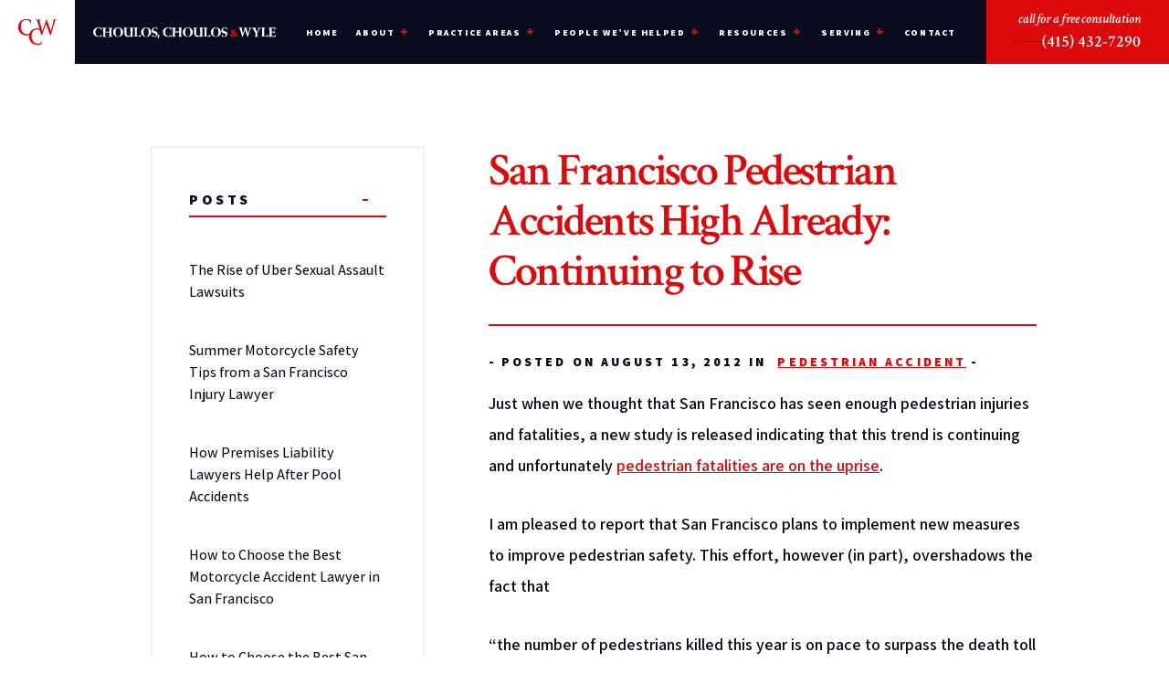

--- FILE ---
content_type: text/html; charset=UTF-8
request_url: https://www.ccwlawyers.com/2012/08/13/san-francisco-pedestrian-accidents-high-already-continuing-to-rise/
body_size: 307253
content:

<!DOCTYPE html>
<html lang="en-US">

<head> <script type="text/javascript">
/* <![CDATA[ */
var gform;gform||(document.addEventListener("gform_main_scripts_loaded",function(){gform.scriptsLoaded=!0}),document.addEventListener("gform/theme/scripts_loaded",function(){gform.themeScriptsLoaded=!0}),window.addEventListener("DOMContentLoaded",function(){gform.domLoaded=!0}),gform={domLoaded:!1,scriptsLoaded:!1,themeScriptsLoaded:!1,isFormEditor:()=>"function"==typeof InitializeEditor,callIfLoaded:function(o){return!(!gform.domLoaded||!gform.scriptsLoaded||!gform.themeScriptsLoaded&&!gform.isFormEditor()||(gform.isFormEditor()&&console.warn("The use of gform.initializeOnLoaded() is deprecated in the form editor context and will be removed in Gravity Forms 3.1."),o(),0))},initializeOnLoaded:function(o){gform.callIfLoaded(o)||(document.addEventListener("gform_main_scripts_loaded",()=>{gform.scriptsLoaded=!0,gform.callIfLoaded(o)}),document.addEventListener("gform/theme/scripts_loaded",()=>{gform.themeScriptsLoaded=!0,gform.callIfLoaded(o)}),window.addEventListener("DOMContentLoaded",()=>{gform.domLoaded=!0,gform.callIfLoaded(o)}))},hooks:{action:{},filter:{}},addAction:function(o,r,e,t){gform.addHook("action",o,r,e,t)},addFilter:function(o,r,e,t){gform.addHook("filter",o,r,e,t)},doAction:function(o){gform.doHook("action",o,arguments)},applyFilters:function(o){return gform.doHook("filter",o,arguments)},removeAction:function(o,r){gform.removeHook("action",o,r)},removeFilter:function(o,r,e){gform.removeHook("filter",o,r,e)},addHook:function(o,r,e,t,n){null==gform.hooks[o][r]&&(gform.hooks[o][r]=[]);var d=gform.hooks[o][r];null==n&&(n=r+"_"+d.length),gform.hooks[o][r].push({tag:n,callable:e,priority:t=null==t?10:t})},doHook:function(r,o,e){var t;if(e=Array.prototype.slice.call(e,1),null!=gform.hooks[r][o]&&((o=gform.hooks[r][o]).sort(function(o,r){return o.priority-r.priority}),o.forEach(function(o){"function"!=typeof(t=o.callable)&&(t=window[t]),"action"==r?t.apply(null,e):e[0]=t.apply(null,e)})),"filter"==r)return e[0]},removeHook:function(o,r,t,n){var e;null!=gform.hooks[o][r]&&(e=(e=gform.hooks[o][r]).filter(function(o,r,e){return!!(null!=n&&n!=o.tag||null!=t&&t!=o.priority)}),gform.hooks[o][r]=e)}});
/* ]]> */
</script>


  <!-- Title -->
  

  <!-- Meta Stuff -->
  <meta charset="utf-8" />
  <meta http-equiv="Content-Type" content="text/html; charset=utf-8">
  <meta http-equiv="Content-Style-Type" content="text/css">
  <meta name="viewport" content="width=device-width, initial-scale=1, maximum-scale=5, minimum-scale=1" />
  <meta name = "format-detection" content = "telephone=no">

  <!-- Favicon -->
  <link rel="icon" type="image/png" href="https://www.ccwlawyers.com/wp-content/themes/wp-ccw-theme/images/favicon-01.svg">

  <!-- Fonts -->
  <link rel="preconnect" href="https://fonts.googleapis.com">
  <link rel="preconnect" href="https://fonts.gstatic.com" crossorigin>
  <link href="https://fonts.googleapis.com/css2?family=Assistant:wght@200..800&family=Crimson+Text:ital,wght@0,400;0,600;0,700;1,400;1,600;1,700&display=swap" rel="stylesheet">

  <!-- Schema -->
  <script type="application/ld+json">
{
  "@context": {
    "@vocab": "http://schema.org/"
  },
  "@graph": [
    {
      "@type": "Organization",
      "@id": "https://www.ccwlawyers.com/#organization",
      "name": "Choulos, Choulos & Wyle",
      "url": "https://www.ccwlawyers.com/",
      "logo": "https://www.ccwlawyers.com/wp-content/uploads/2020/06/CCW-Logo-white.png",
      "sameAs": [
        "https://www.yelp.com/biz/choulos-choulos-and-wyle-san-francisco",
        "https://profiles.superlawyers.com/california/san-francisco/lawfirm/choulos-choulos-and-wyle/6b62ee67-371c-414f-86d3-ec2c0bcffac0.html",
        "https://www.bbb.org/us/ca/san-francisco/profile/lawyers/choulos-choulos-wyle-1116-955310",
        "https://www.yellowpages.com/san-francisco-ca/mip/choulos-choulos-wyle-480708444"
      ]
    },
    {
      "@type": "LegalService",
      "parentOrganization": {
        "name": "Choulos, Choulos & Wyle"
      },
      "@id": "https://www.ccwlawyers.com/#san-francisco",
      "name": "Choulos, Choulos & Wyle",
      "address": {
        "@type": "PostalAddress",
        "streetAddress": "425 California Street, Suite 900",
        "addressLocality": "San Francisco",
        "addressRegion": "CA",
        "postalCode": "94104",
        "telephone": "(415) 432-7290",
        "addressCountry": "US"
      },
      "openingHours": [
        "Mo-Su 00:00-23:59"
      ],
      "priceRange": "Contingency",
      "image": "https://www.ccwlawyers.com/wp-content/uploads/2020/06/CCW-Logo-white.png",
      "hasMap": "https://maps.app.goo.gl/jmnRyKGkSGviwLbG9"
    }
  ]
}
</script>
  <!-- Analytics -->
  <!-- Global site tag (gtag.js) - Google Analytics -->
<script defer src="https://www.googletagmanager.com/gtag/js?id=UA-25559646-30"></script>
<script>
  window.dataLayer = window.dataLayer || [];
  function gtag(){dataLayer.push(arguments);}
  gtag('js', new Date());

  gtag('config', 'UA-25559646-30');
</script>

<!-- Global site tag (gtag.js) - Google Analytics -->
<script async src="https://www.googletagmanager.com/gtag/js?id=UA-174139043-1"></script>
<script>
  window.dataLayer = window.dataLayer || [];
  function gtag(){dataLayer.push(arguments);}
  gtag('js', new Date());

  gtag('config', 'UA-174139043-1');
</script>

<meta name="google-site-verification" content="Nk5cOc-D8gV80sg-53l98BygXk_P-VfT6BX7kn4-BhI" />
<script>(function (w,d,s,v,odl){(w[v]=w[v]||{})['odl']=odl;;
var f=d.getElementsByTagName(s)[0],j=d.createElement(s);j.async=true;
j.src='https://intaker.azureedge.net/widget/chat.min.js';
f.parentNode.insertBefore(j,f);
})(window, document, 'script','Intaker', 'chouloschouloswyle');
</script>

<script type="application/ld+json">
{
  "@context": "https://schema.org/", 
  "@type": "Product", 
  "name": "Choulos Choulos & Wyle",
  "image": "https://www.ccwlawyers.com/wp-content/uploads/2020/06/CCW-Logo-white.png",
  "aggregateRating": {
    "@type": "AggregateRating",
    "ratingValue": "4.9",
    "bestRating": "5",
    "worstRating": "1",
    "ratingCount": "27"
  }
}
</script>
  <!-- WordPress Header Hook - Prints scripts or data in the head tag on the front end -->
  <meta name='robots' content='index, follow, max-image-preview:large, max-snippet:-1, max-video-preview:-1' />
	<style>img:is([sizes="auto" i], [sizes^="auto," i]) { contain-intrinsic-size: 3000px 1500px }</style>
	
	<!-- This site is optimized with the Yoast SEO plugin v24.1 - https://yoast.com/wordpress/plugins/seo/ -->
	<title>San Francisco Pedestrian Accidents High Already: Continuing to Rise</title>
	<link rel="canonical" href="https://www.ccwlawyers.com/2012/08/13/san-francisco-pedestrian-accidents-high-already-continuing-to-rise/" />
	<meta property="og:locale" content="en_US" />
	<meta property="og:type" content="article" />
	<meta property="og:title" content="San Francisco Pedestrian Accidents High Already: Continuing to Rise" />
	<meta property="og:description" content="Just when we thought that San Francisco has seen enough pedestrian injuries and fatalities, a new study is released indicating that this trend is continuing and unfortunately pedestrian fatalities are on the uprise. I am pleased to report that San Francisco plans to implement new measures to improve pedestrian safety. This effort, however (in part),..." />
	<meta property="og:url" content="https://www.ccwlawyers.com/2012/08/13/san-francisco-pedestrian-accidents-high-already-continuing-to-rise/" />
	<meta property="og:site_name" content="Choulos Choulos &amp; Wyle" />
	<meta property="article:published_time" content="2012-08-13T10:24:42+00:00" />
	<meta property="og:image" content="https://www.ccwlawyers.com/wp-content/uploads/2015/05/map_SF_accidents.png" />
	<meta property="og:image:width" content="505" />
	<meta property="og:image:height" content="389" />
	<meta property="og:image:type" content="image/png" />
	<meta name="author" content="1p21.admin" />
	<meta name="twitter:card" content="summary_large_image" />
	<meta name="twitter:label1" content="Written by" />
	<meta name="twitter:data1" content="1p21.admin" />
	<meta name="twitter:label2" content="Est. reading time" />
	<meta name="twitter:data2" content="3 minutes" />
	<script type="application/ld+json" class="yoast-schema-graph">{"@context":"https://schema.org","@graph":[{"@type":"WebPage","@id":"https://www.ccwlawyers.com/2012/08/13/san-francisco-pedestrian-accidents-high-already-continuing-to-rise/","url":"https://www.ccwlawyers.com/2012/08/13/san-francisco-pedestrian-accidents-high-already-continuing-to-rise/","name":"San Francisco Pedestrian Accidents High Already: Continuing to Rise","isPartOf":{"@id":"https://www.ccwlawyers.com/#website"},"primaryImageOfPage":{"@id":"https://www.ccwlawyers.com/2012/08/13/san-francisco-pedestrian-accidents-high-already-continuing-to-rise/#primaryimage"},"image":{"@id":"https://www.ccwlawyers.com/2012/08/13/san-francisco-pedestrian-accidents-high-already-continuing-to-rise/#primaryimage"},"thumbnailUrl":"https://www.ccwlawyers.com/wp-content/uploads/2015/05/map_SF_accidents.png","datePublished":"2012-08-13T10:24:42+00:00","dateModified":"2012-08-13T10:24:42+00:00","author":{"@id":"https://www.ccwlawyers.com/#/schema/person/d2b70dd1e8d8866f6f5175ad46ea3ad5"},"breadcrumb":{"@id":"https://www.ccwlawyers.com/2012/08/13/san-francisco-pedestrian-accidents-high-already-continuing-to-rise/#breadcrumb"},"inLanguage":"en-US","potentialAction":[{"@type":"ReadAction","target":["https://www.ccwlawyers.com/2012/08/13/san-francisco-pedestrian-accidents-high-already-continuing-to-rise/"]}]},{"@type":"ImageObject","inLanguage":"en-US","@id":"https://www.ccwlawyers.com/2012/08/13/san-francisco-pedestrian-accidents-high-already-continuing-to-rise/#primaryimage","url":"https://www.ccwlawyers.com/wp-content/uploads/2015/05/map_SF_accidents.png","contentUrl":"https://www.ccwlawyers.com/wp-content/uploads/2015/05/map_SF_accidents.png","width":505,"height":389},{"@type":"BreadcrumbList","@id":"https://www.ccwlawyers.com/2012/08/13/san-francisco-pedestrian-accidents-high-already-continuing-to-rise/#breadcrumb","itemListElement":[{"@type":"ListItem","position":1,"name":"Home","item":"https://www.ccwlawyers.com/"},{"@type":"ListItem","position":2,"name":"Blog","item":"https://www.ccwlawyers.com/blog/"},{"@type":"ListItem","position":3,"name":"San Francisco Pedestrian Accidents High Already: Continuing to Rise"}]},{"@type":"WebSite","@id":"https://www.ccwlawyers.com/#website","url":"https://www.ccwlawyers.com/","name":"Choulos Choulos &amp; Wyle","description":"","potentialAction":[{"@type":"SearchAction","target":{"@type":"EntryPoint","urlTemplate":"https://www.ccwlawyers.com/?s={search_term_string}"},"query-input":{"@type":"PropertyValueSpecification","valueRequired":true,"valueName":"search_term_string"}}],"inLanguage":"en-US"},{"@type":"Person","@id":"https://www.ccwlawyers.com/#/schema/person/d2b70dd1e8d8866f6f5175ad46ea3ad5","name":"1p21.admin","image":{"@type":"ImageObject","inLanguage":"en-US","@id":"https://www.ccwlawyers.com/#/schema/person/image/","url":"https://secure.gravatar.com/avatar/728bb6eb84d6c48ff75f7b4bf536d48b?s=96&d=mm&r=g","contentUrl":"https://secure.gravatar.com/avatar/728bb6eb84d6c48ff75f7b4bf536d48b?s=96&d=mm&r=g","caption":"1p21.admin"}}]}</script>
	<!-- / Yoast SEO plugin. -->


<link rel="alternate" type="application/rss+xml" title="Choulos Choulos &amp; Wyle &raquo; San Francisco Pedestrian Accidents High Already: Continuing to Rise Comments Feed" href="https://www.ccwlawyers.com/2012/08/13/san-francisco-pedestrian-accidents-high-already-continuing-to-rise/feed/" />
<link rel='stylesheet' id='wp-block-library-css' href='https://www.ccwlawyers.com/wp-includes/css/dist/block-library/style.min.css?ver=6.7.4' type='text/css' media='all' />
<style id='classic-theme-styles-inline-css' type='text/css'>
/*! This file is auto-generated */
.wp-block-button__link{color:#fff;background-color:#32373c;border-radius:9999px;box-shadow:none;text-decoration:none;padding:calc(.667em + 2px) calc(1.333em + 2px);font-size:1.125em}.wp-block-file__button{background:#32373c;color:#fff;text-decoration:none}
</style>
<style id='global-styles-inline-css' type='text/css'>
:root{--wp--preset--aspect-ratio--square: 1;--wp--preset--aspect-ratio--4-3: 4/3;--wp--preset--aspect-ratio--3-4: 3/4;--wp--preset--aspect-ratio--3-2: 3/2;--wp--preset--aspect-ratio--2-3: 2/3;--wp--preset--aspect-ratio--16-9: 16/9;--wp--preset--aspect-ratio--9-16: 9/16;--wp--preset--color--black: #000000;--wp--preset--color--cyan-bluish-gray: #abb8c3;--wp--preset--color--white: #ffffff;--wp--preset--color--pale-pink: #f78da7;--wp--preset--color--vivid-red: #cf2e2e;--wp--preset--color--luminous-vivid-orange: #ff6900;--wp--preset--color--luminous-vivid-amber: #fcb900;--wp--preset--color--light-green-cyan: #7bdcb5;--wp--preset--color--vivid-green-cyan: #00d084;--wp--preset--color--pale-cyan-blue: #8ed1fc;--wp--preset--color--vivid-cyan-blue: #0693e3;--wp--preset--color--vivid-purple: #9b51e0;--wp--preset--gradient--vivid-cyan-blue-to-vivid-purple: linear-gradient(135deg,rgba(6,147,227,1) 0%,rgb(155,81,224) 100%);--wp--preset--gradient--light-green-cyan-to-vivid-green-cyan: linear-gradient(135deg,rgb(122,220,180) 0%,rgb(0,208,130) 100%);--wp--preset--gradient--luminous-vivid-amber-to-luminous-vivid-orange: linear-gradient(135deg,rgba(252,185,0,1) 0%,rgba(255,105,0,1) 100%);--wp--preset--gradient--luminous-vivid-orange-to-vivid-red: linear-gradient(135deg,rgba(255,105,0,1) 0%,rgb(207,46,46) 100%);--wp--preset--gradient--very-light-gray-to-cyan-bluish-gray: linear-gradient(135deg,rgb(238,238,238) 0%,rgb(169,184,195) 100%);--wp--preset--gradient--cool-to-warm-spectrum: linear-gradient(135deg,rgb(74,234,220) 0%,rgb(151,120,209) 20%,rgb(207,42,186) 40%,rgb(238,44,130) 60%,rgb(251,105,98) 80%,rgb(254,248,76) 100%);--wp--preset--gradient--blush-light-purple: linear-gradient(135deg,rgb(255,206,236) 0%,rgb(152,150,240) 100%);--wp--preset--gradient--blush-bordeaux: linear-gradient(135deg,rgb(254,205,165) 0%,rgb(254,45,45) 50%,rgb(107,0,62) 100%);--wp--preset--gradient--luminous-dusk: linear-gradient(135deg,rgb(255,203,112) 0%,rgb(199,81,192) 50%,rgb(65,88,208) 100%);--wp--preset--gradient--pale-ocean: linear-gradient(135deg,rgb(255,245,203) 0%,rgb(182,227,212) 50%,rgb(51,167,181) 100%);--wp--preset--gradient--electric-grass: linear-gradient(135deg,rgb(202,248,128) 0%,rgb(113,206,126) 100%);--wp--preset--gradient--midnight: linear-gradient(135deg,rgb(2,3,129) 0%,rgb(40,116,252) 100%);--wp--preset--font-size--small: 13px;--wp--preset--font-size--medium: 20px;--wp--preset--font-size--large: 36px;--wp--preset--font-size--x-large: 42px;--wp--preset--spacing--20: 0.44rem;--wp--preset--spacing--30: 0.67rem;--wp--preset--spacing--40: 1rem;--wp--preset--spacing--50: 1.5rem;--wp--preset--spacing--60: 2.25rem;--wp--preset--spacing--70: 3.38rem;--wp--preset--spacing--80: 5.06rem;--wp--preset--shadow--natural: 6px 6px 9px rgba(0, 0, 0, 0.2);--wp--preset--shadow--deep: 12px 12px 50px rgba(0, 0, 0, 0.4);--wp--preset--shadow--sharp: 6px 6px 0px rgba(0, 0, 0, 0.2);--wp--preset--shadow--outlined: 6px 6px 0px -3px rgba(255, 255, 255, 1), 6px 6px rgba(0, 0, 0, 1);--wp--preset--shadow--crisp: 6px 6px 0px rgba(0, 0, 0, 1);}:where(.is-layout-flex){gap: 0.5em;}:where(.is-layout-grid){gap: 0.5em;}body .is-layout-flex{display: flex;}.is-layout-flex{flex-wrap: wrap;align-items: center;}.is-layout-flex > :is(*, div){margin: 0;}body .is-layout-grid{display: grid;}.is-layout-grid > :is(*, div){margin: 0;}:where(.wp-block-columns.is-layout-flex){gap: 2em;}:where(.wp-block-columns.is-layout-grid){gap: 2em;}:where(.wp-block-post-template.is-layout-flex){gap: 1.25em;}:where(.wp-block-post-template.is-layout-grid){gap: 1.25em;}.has-black-color{color: var(--wp--preset--color--black) !important;}.has-cyan-bluish-gray-color{color: var(--wp--preset--color--cyan-bluish-gray) !important;}.has-white-color{color: var(--wp--preset--color--white) !important;}.has-pale-pink-color{color: var(--wp--preset--color--pale-pink) !important;}.has-vivid-red-color{color: var(--wp--preset--color--vivid-red) !important;}.has-luminous-vivid-orange-color{color: var(--wp--preset--color--luminous-vivid-orange) !important;}.has-luminous-vivid-amber-color{color: var(--wp--preset--color--luminous-vivid-amber) !important;}.has-light-green-cyan-color{color: var(--wp--preset--color--light-green-cyan) !important;}.has-vivid-green-cyan-color{color: var(--wp--preset--color--vivid-green-cyan) !important;}.has-pale-cyan-blue-color{color: var(--wp--preset--color--pale-cyan-blue) !important;}.has-vivid-cyan-blue-color{color: var(--wp--preset--color--vivid-cyan-blue) !important;}.has-vivid-purple-color{color: var(--wp--preset--color--vivid-purple) !important;}.has-black-background-color{background-color: var(--wp--preset--color--black) !important;}.has-cyan-bluish-gray-background-color{background-color: var(--wp--preset--color--cyan-bluish-gray) !important;}.has-white-background-color{background-color: var(--wp--preset--color--white) !important;}.has-pale-pink-background-color{background-color: var(--wp--preset--color--pale-pink) !important;}.has-vivid-red-background-color{background-color: var(--wp--preset--color--vivid-red) !important;}.has-luminous-vivid-orange-background-color{background-color: var(--wp--preset--color--luminous-vivid-orange) !important;}.has-luminous-vivid-amber-background-color{background-color: var(--wp--preset--color--luminous-vivid-amber) !important;}.has-light-green-cyan-background-color{background-color: var(--wp--preset--color--light-green-cyan) !important;}.has-vivid-green-cyan-background-color{background-color: var(--wp--preset--color--vivid-green-cyan) !important;}.has-pale-cyan-blue-background-color{background-color: var(--wp--preset--color--pale-cyan-blue) !important;}.has-vivid-cyan-blue-background-color{background-color: var(--wp--preset--color--vivid-cyan-blue) !important;}.has-vivid-purple-background-color{background-color: var(--wp--preset--color--vivid-purple) !important;}.has-black-border-color{border-color: var(--wp--preset--color--black) !important;}.has-cyan-bluish-gray-border-color{border-color: var(--wp--preset--color--cyan-bluish-gray) !important;}.has-white-border-color{border-color: var(--wp--preset--color--white) !important;}.has-pale-pink-border-color{border-color: var(--wp--preset--color--pale-pink) !important;}.has-vivid-red-border-color{border-color: var(--wp--preset--color--vivid-red) !important;}.has-luminous-vivid-orange-border-color{border-color: var(--wp--preset--color--luminous-vivid-orange) !important;}.has-luminous-vivid-amber-border-color{border-color: var(--wp--preset--color--luminous-vivid-amber) !important;}.has-light-green-cyan-border-color{border-color: var(--wp--preset--color--light-green-cyan) !important;}.has-vivid-green-cyan-border-color{border-color: var(--wp--preset--color--vivid-green-cyan) !important;}.has-pale-cyan-blue-border-color{border-color: var(--wp--preset--color--pale-cyan-blue) !important;}.has-vivid-cyan-blue-border-color{border-color: var(--wp--preset--color--vivid-cyan-blue) !important;}.has-vivid-purple-border-color{border-color: var(--wp--preset--color--vivid-purple) !important;}.has-vivid-cyan-blue-to-vivid-purple-gradient-background{background: var(--wp--preset--gradient--vivid-cyan-blue-to-vivid-purple) !important;}.has-light-green-cyan-to-vivid-green-cyan-gradient-background{background: var(--wp--preset--gradient--light-green-cyan-to-vivid-green-cyan) !important;}.has-luminous-vivid-amber-to-luminous-vivid-orange-gradient-background{background: var(--wp--preset--gradient--luminous-vivid-amber-to-luminous-vivid-orange) !important;}.has-luminous-vivid-orange-to-vivid-red-gradient-background{background: var(--wp--preset--gradient--luminous-vivid-orange-to-vivid-red) !important;}.has-very-light-gray-to-cyan-bluish-gray-gradient-background{background: var(--wp--preset--gradient--very-light-gray-to-cyan-bluish-gray) !important;}.has-cool-to-warm-spectrum-gradient-background{background: var(--wp--preset--gradient--cool-to-warm-spectrum) !important;}.has-blush-light-purple-gradient-background{background: var(--wp--preset--gradient--blush-light-purple) !important;}.has-blush-bordeaux-gradient-background{background: var(--wp--preset--gradient--blush-bordeaux) !important;}.has-luminous-dusk-gradient-background{background: var(--wp--preset--gradient--luminous-dusk) !important;}.has-pale-ocean-gradient-background{background: var(--wp--preset--gradient--pale-ocean) !important;}.has-electric-grass-gradient-background{background: var(--wp--preset--gradient--electric-grass) !important;}.has-midnight-gradient-background{background: var(--wp--preset--gradient--midnight) !important;}.has-small-font-size{font-size: var(--wp--preset--font-size--small) !important;}.has-medium-font-size{font-size: var(--wp--preset--font-size--medium) !important;}.has-large-font-size{font-size: var(--wp--preset--font-size--large) !important;}.has-x-large-font-size{font-size: var(--wp--preset--font-size--x-large) !important;}
:where(.wp-block-post-template.is-layout-flex){gap: 1.25em;}:where(.wp-block-post-template.is-layout-grid){gap: 1.25em;}
:where(.wp-block-columns.is-layout-flex){gap: 2em;}:where(.wp-block-columns.is-layout-grid){gap: 2em;}
:root :where(.wp-block-pullquote){font-size: 1.5em;line-height: 1.6;}
</style>
<link rel='stylesheet' id='wp-pagenavi-css' href='https://www.ccwlawyers.com/wp-content/plugins/wp-pagenavi/pagenavi-css.css?ver=2.70' type='text/css' media='all' />
<script type="text/javascript" src="https://www.ccwlawyers.com/wp-includes/js/jquery/jquery.min.js?ver=3.7.1" id="jquery-core-js"></script>
<script type="text/javascript" src="https://www.ccwlawyers.com/wp-includes/js/jquery/jquery-migrate.min.js?ver=3.4.1" id="jquery-migrate-js"></script>
<link rel="https://api.w.org/" href="https://www.ccwlawyers.com/wp-json/" /><link rel="alternate" title="JSON" type="application/json" href="https://www.ccwlawyers.com/wp-json/wp/v2/posts/921" /><link rel="EditURI" type="application/rsd+xml" title="RSD" href="https://www.ccwlawyers.com/xmlrpc.php?rsd" />
<meta name="generator" content="WordPress 6.7.4" />
<link rel='shortlink' href='https://www.ccwlawyers.com/?p=921' />
<link rel="alternate" title="oEmbed (JSON)" type="application/json+oembed" href="https://www.ccwlawyers.com/wp-json/oembed/1.0/embed?url=https%3A%2F%2Fwww.ccwlawyers.com%2F2012%2F08%2F13%2Fsan-francisco-pedestrian-accidents-high-already-continuing-to-rise%2F" />
<link rel="alternate" title="oEmbed (XML)" type="text/xml+oembed" href="https://www.ccwlawyers.com/wp-json/oembed/1.0/embed?url=https%3A%2F%2Fwww.ccwlawyers.com%2F2012%2F08%2F13%2Fsan-francisco-pedestrian-accidents-high-already-continuing-to-rise%2F&#038;format=xml" />
<style>@charset "UTF-8";.animated{-webkit-animation-duration:1s;animation-duration:1s;-webkit-animation-fill-mode:both;animation-fill-mode:both}.animated.infinite{-webkit-animation-iteration-count:infinite;animation-iteration-count:infinite}@-webkit-keyframes bounce{from,20%,53%,80%,to{-webkit-animation-timing-function:cubic-bezier(0.215,0.61,0.355,1);animation-timing-function:cubic-bezier(0.215,0.61,0.355,1);-webkit-transform:translate3d(0,0,0);transform:translate3d(0,0,0)}40%,43%{-webkit-animation-timing-function:cubic-bezier(0.755,0.05,0.855,0.06);animation-timing-function:cubic-bezier(0.755,0.05,0.855,0.06);-webkit-transform:translate3d(0,-30px,0);transform:translate3d(0,-30px,0)}70%{-webkit-animation-timing-function:cubic-bezier(0.755,0.05,0.855,0.06);animation-timing-function:cubic-bezier(0.755,0.05,0.855,0.06);-webkit-transform:translate3d(0,-15px,0);transform:translate3d(0,-15px,0)}90%{-webkit-transform:translate3d(0,-4px,0);transform:translate3d(0,-4px,0)}}@keyframes bounce{from,20%,53%,80%,to{-webkit-animation-timing-function:cubic-bezier(0.215,0.61,0.355,1);animation-timing-function:cubic-bezier(0.215,0.61,0.355,1);-webkit-transform:translate3d(0,0,0);transform:translate3d(0,0,0)}40%,43%{-webkit-animation-timing-function:cubic-bezier(0.755,0.05,0.855,0.06);animation-timing-function:cubic-bezier(0.755,0.05,0.855,0.06);-webkit-transform:translate3d(0,-30px,0);transform:translate3d(0,-30px,0)}70%{-webkit-animation-timing-function:cubic-bezier(0.755,0.05,0.855,0.06);animation-timing-function:cubic-bezier(0.755,0.05,0.855,0.06);-webkit-transform:translate3d(0,-15px,0);transform:translate3d(0,-15px,0)}90%{-webkit-transform:translate3d(0,-4px,0);transform:translate3d(0,-4px,0)}}.bounce{-webkit-animation-name:bounce;animation-name:bounce;-webkit-transform-origin:center bottom;transform-origin:center bottom}@-webkit-keyframes flash{from,50%,to{opacity:1}25%,75%{opacity:0}}@keyframes flash{from,50%,to{opacity:1}25%,75%{opacity:0}}.flash{-webkit-animation-name:flash;animation-name:flash}@-webkit-keyframes pulse{from{-webkit-transform:scale3d(1,1,1);transform:scale3d(1,1,1)}50%{-webkit-transform:scale3d(1.05,1.05,1.05);transform:scale3d(1.05,1.05,1.05)}to{-webkit-transform:scale3d(1,1,1);transform:scale3d(1,1,1)}}@keyframes pulse{from{-webkit-transform:scale3d(1,1,1);transform:scale3d(1,1,1)}50%{-webkit-transform:scale3d(1.05,1.05,1.05);transform:scale3d(1.05,1.05,1.05)}to{-webkit-transform:scale3d(1,1,1);transform:scale3d(1,1,1)}}.pulse{-webkit-animation-name:pulse;animation-name:pulse}@-webkit-keyframes rubberBand{from{-webkit-transform:scale3d(1,1,1);transform:scale3d(1,1,1)}30%{-webkit-transform:scale3d(1.25,0.75,1);transform:scale3d(1.25,0.75,1)}40%{-webkit-transform:scale3d(0.75,1.25,1);transform:scale3d(0.75,1.25,1)}50%{-webkit-transform:scale3d(1.15,0.85,1);transform:scale3d(1.15,0.85,1)}65%{-webkit-transform:scale3d(0.95,1.05,1);transform:scale3d(0.95,1.05,1)}75%{-webkit-transform:scale3d(1.05,0.95,1);transform:scale3d(1.05,0.95,1)}to{-webkit-transform:scale3d(1,1,1);transform:scale3d(1,1,1)}}@keyframes rubberBand{from{-webkit-transform:scale3d(1,1,1);transform:scale3d(1,1,1)}30%{-webkit-transform:scale3d(1.25,0.75,1);transform:scale3d(1.25,0.75,1)}40%{-webkit-transform:scale3d(0.75,1.25,1);transform:scale3d(0.75,1.25,1)}50%{-webkit-transform:scale3d(1.15,0.85,1);transform:scale3d(1.15,0.85,1)}65%{-webkit-transform:scale3d(0.95,1.05,1);transform:scale3d(0.95,1.05,1)}75%{-webkit-transform:scale3d(1.05,0.95,1);transform:scale3d(1.05,0.95,1)}to{-webkit-transform:scale3d(1,1,1);transform:scale3d(1,1,1)}}.rubberBand{-webkit-animation-name:rubberBand;animation-name:rubberBand}@-webkit-keyframes shake{from,to{-webkit-transform:translate3d(0,0,0);transform:translate3d(0,0,0)}10%,30%,50%,70%,90%{-webkit-transform:translate3d(-10px,0,0);transform:translate3d(-10px,0,0)}20%,40%,60%,80%{-webkit-transform:translate3d(10px,0,0);transform:translate3d(10px,0,0)}}@keyframes shake{from,to{-webkit-transform:translate3d(0,0,0);transform:translate3d(0,0,0)}10%,30%,50%,70%,90%{-webkit-transform:translate3d(-10px,0,0);transform:translate3d(-10px,0,0)}20%,40%,60%,80%{-webkit-transform:translate3d(10px,0,0);transform:translate3d(10px,0,0)}}.shake{-webkit-animation-name:shake;animation-name:shake}@-webkit-keyframes headShake{0%{-webkit-transform:translateX(0);transform:translateX(0)}6.5%{-webkit-transform:translateX(-6px) rotateY(-9deg);transform:translateX(-6px) rotateY(-9deg)}18.5%{-webkit-transform:translateX(5px) rotateY(7deg);transform:translateX(5px) rotateY(7deg)}31.5%{-webkit-transform:translateX(-3px) rotateY(-5deg);transform:translateX(-3px) rotateY(-5deg)}43.5%{-webkit-transform:translateX(2px) rotateY(3deg);transform:translateX(2px) rotateY(3deg)}50%{-webkit-transform:translateX(0);transform:translateX(0)}}@keyframes headShake{0%{-webkit-transform:translateX(0);transform:translateX(0)}6.5%{-webkit-transform:translateX(-6px) rotateY(-9deg);transform:translateX(-6px) rotateY(-9deg)}18.5%{-webkit-transform:translateX(5px) rotateY(7deg);transform:translateX(5px) rotateY(7deg)}31.5%{-webkit-transform:translateX(-3px) rotateY(-5deg);transform:translateX(-3px) rotateY(-5deg)}43.5%{-webkit-transform:translateX(2px) rotateY(3deg);transform:translateX(2px) rotateY(3deg)}50%{-webkit-transform:translateX(0);transform:translateX(0)}}.headShake{-webkit-animation-timing-function:ease-in-out;animation-timing-function:ease-in-out;-webkit-animation-name:headShake;animation-name:headShake}@-webkit-keyframes swing{20%{-webkit-transform:rotate3d(0,0,1,15deg);transform:rotate3d(0,0,1,15deg)}40%{-webkit-transform:rotate3d(0,0,1,-10deg);transform:rotate3d(0,0,1,-10deg)}60%{-webkit-transform:rotate3d(0,0,1,5deg);transform:rotate3d(0,0,1,5deg)}80%{-webkit-transform:rotate3d(0,0,1,-5deg);transform:rotate3d(0,0,1,-5deg)}to{-webkit-transform:rotate3d(0,0,1,0deg);transform:rotate3d(0,0,1,0deg)}}@keyframes swing{20%{-webkit-transform:rotate3d(0,0,1,15deg);transform:rotate3d(0,0,1,15deg)}40%{-webkit-transform:rotate3d(0,0,1,-10deg);transform:rotate3d(0,0,1,-10deg)}60%{-webkit-transform:rotate3d(0,0,1,5deg);transform:rotate3d(0,0,1,5deg)}80%{-webkit-transform:rotate3d(0,0,1,-5deg);transform:rotate3d(0,0,1,-5deg)}to{-webkit-transform:rotate3d(0,0,1,0deg);transform:rotate3d(0,0,1,0deg)}}.swing{-webkit-transform-origin:top center;transform-origin:top center;-webkit-animation-name:swing;animation-name:swing}@-webkit-keyframes tada{from{-webkit-transform:scale3d(1,1,1);transform:scale3d(1,1,1)}10%,20%{-webkit-transform:scale3d(0.9,0.9,0.9) rotate3d(0,0,1,-3deg);transform:scale3d(0.9,0.9,0.9) rotate3d(0,0,1,-3deg)}30%,50%,70%,90%{-webkit-transform:scale3d(1.1,1.1,1.1) rotate3d(0,0,1,3deg);transform:scale3d(1.1,1.1,1.1) rotate3d(0,0,1,3deg)}40%,60%,80%{-webkit-transform:scale3d(1.1,1.1,1.1) rotate3d(0,0,1,-3deg);transform:scale3d(1.1,1.1,1.1) rotate3d(0,0,1,-3deg)}to{-webkit-transform:scale3d(1,1,1);transform:scale3d(1,1,1)}}@keyframes tada{from{-webkit-transform:scale3d(1,1,1);transform:scale3d(1,1,1)}10%,20%{-webkit-transform:scale3d(0.9,0.9,0.9) rotate3d(0,0,1,-3deg);transform:scale3d(0.9,0.9,0.9) rotate3d(0,0,1,-3deg)}30%,50%,70%,90%{-webkit-transform:scale3d(1.1,1.1,1.1) rotate3d(0,0,1,3deg);transform:scale3d(1.1,1.1,1.1) rotate3d(0,0,1,3deg)}40%,60%,80%{-webkit-transform:scale3d(1.1,1.1,1.1) rotate3d(0,0,1,-3deg);transform:scale3d(1.1,1.1,1.1) rotate3d(0,0,1,-3deg)}to{-webkit-transform:scale3d(1,1,1);transform:scale3d(1,1,1)}}.tada{-webkit-animation-name:tada;animation-name:tada}@-webkit-keyframes wobble{from{-webkit-transform:translate3d(0,0,0);transform:translate3d(0,0,0)}15%{-webkit-transform:translate3d(-25%,0,0) rotate3d(0,0,1,-5deg);transform:translate3d(-25%,0,0) rotate3d(0,0,1,-5deg)}30%{-webkit-transform:translate3d(20%,0,0) rotate3d(0,0,1,3deg);transform:translate3d(20%,0,0) rotate3d(0,0,1,3deg)}45%{-webkit-transform:translate3d(-15%,0,0) rotate3d(0,0,1,-3deg);transform:translate3d(-15%,0,0) rotate3d(0,0,1,-3deg)}60%{-webkit-transform:translate3d(10%,0,0) rotate3d(0,0,1,2deg);transform:translate3d(10%,0,0) rotate3d(0,0,1,2deg)}75%{-webkit-transform:translate3d(-5%,0,0) rotate3d(0,0,1,-1deg);transform:translate3d(-5%,0,0) rotate3d(0,0,1,-1deg)}to{-webkit-transform:translate3d(0,0,0);transform:translate3d(0,0,0)}}@keyframes wobble{from{-webkit-transform:translate3d(0,0,0);transform:translate3d(0,0,0)}15%{-webkit-transform:translate3d(-25%,0,0) rotate3d(0,0,1,-5deg);transform:translate3d(-25%,0,0) rotate3d(0,0,1,-5deg)}30%{-webkit-transform:translate3d(20%,0,0) rotate3d(0,0,1,3deg);transform:translate3d(20%,0,0) rotate3d(0,0,1,3deg)}45%{-webkit-transform:translate3d(-15%,0,0) rotate3d(0,0,1,-3deg);transform:translate3d(-15%,0,0) rotate3d(0,0,1,-3deg)}60%{-webkit-transform:translate3d(10%,0,0) rotate3d(0,0,1,2deg);transform:translate3d(10%,0,0) rotate3d(0,0,1,2deg)}75%{-webkit-transform:translate3d(-5%,0,0) rotate3d(0,0,1,-1deg);transform:translate3d(-5%,0,0) rotate3d(0,0,1,-1deg)}to{-webkit-transform:translate3d(0,0,0);transform:translate3d(0,0,0)}}.wobble{-webkit-animation-name:wobble;animation-name:wobble}@-webkit-keyframes jello{from,11.1%,to{-webkit-transform:translate3d(0,0,0);transform:translate3d(0,0,0)}22.2%{-webkit-transform:skewX(-12.5deg) skewY(-12.5deg);transform:skewX(-12.5deg) skewY(-12.5deg)}33.3%{-webkit-transform:skewX(6.25deg) skewY(6.25deg);transform:skewX(6.25deg) skewY(6.25deg)}44.4%{-webkit-transform:skewX(-3.125deg) skewY(-3.125deg);transform:skewX(-3.125deg) skewY(-3.125deg)}55.5%{-webkit-transform:skewX(1.5625deg) skewY(1.5625deg);transform:skewX(1.5625deg) skewY(1.5625deg)}66.6%{-webkit-transform:skewX(-0.78125deg) skewY(-0.78125deg);transform:skewX(-0.78125deg) skewY(-0.78125deg)}77.7%{-webkit-transform:skewX(0.390625deg) skewY(0.390625deg);transform:skewX(0.390625deg) skewY(0.390625deg)}88.8%{-webkit-transform:skewX(-0.1953125deg) skewY(-0.1953125deg);transform:skewX(-0.1953125deg) skewY(-0.1953125deg)}}@keyframes jello{from,11.1%,to{-webkit-transform:translate3d(0,0,0);transform:translate3d(0,0,0)}22.2%{-webkit-transform:skewX(-12.5deg) skewY(-12.5deg);transform:skewX(-12.5deg) skewY(-12.5deg)}33.3%{-webkit-transform:skewX(6.25deg) skewY(6.25deg);transform:skewX(6.25deg) skewY(6.25deg)}44.4%{-webkit-transform:skewX(-3.125deg) skewY(-3.125deg);transform:skewX(-3.125deg) skewY(-3.125deg)}55.5%{-webkit-transform:skewX(1.5625deg) skewY(1.5625deg);transform:skewX(1.5625deg) skewY(1.5625deg)}66.6%{-webkit-transform:skewX(-0.78125deg) skewY(-0.78125deg);transform:skewX(-0.78125deg) skewY(-0.78125deg)}77.7%{-webkit-transform:skewX(0.390625deg) skewY(0.390625deg);transform:skewX(0.390625deg) skewY(0.390625deg)}88.8%{-webkit-transform:skewX(-0.1953125deg) skewY(-0.1953125deg);transform:skewX(-0.1953125deg) skewY(-0.1953125deg)}}.jello{-webkit-animation-name:jello;animation-name:jello;-webkit-transform-origin:center;transform-origin:center}@-webkit-keyframes bounceIn{from,20%,40%,60%,80%,to{-webkit-animation-timing-function:cubic-bezier(0.215,0.61,0.355,1);animation-timing-function:cubic-bezier(0.215,0.61,0.355,1)}0%{opacity:0;-webkit-transform:scale3d(0.3,0.3,0.3);transform:scale3d(0.3,0.3,0.3)}20%{-webkit-transform:scale3d(1.1,1.1,1.1);transform:scale3d(1.1,1.1,1.1)}40%{-webkit-transform:scale3d(0.9,0.9,0.9);transform:scale3d(0.9,0.9,0.9)}60%{opacity:1;-webkit-transform:scale3d(1.03,1.03,1.03);transform:scale3d(1.03,1.03,1.03)}80%{-webkit-transform:scale3d(0.97,0.97,0.97);transform:scale3d(0.97,0.97,0.97)}to{opacity:1;-webkit-transform:scale3d(1,1,1);transform:scale3d(1,1,1)}}@keyframes bounceIn{from,20%,40%,60%,80%,to{-webkit-animation-timing-function:cubic-bezier(0.215,0.61,0.355,1);animation-timing-function:cubic-bezier(0.215,0.61,0.355,1)}0%{opacity:0;-webkit-transform:scale3d(0.3,0.3,0.3);transform:scale3d(0.3,0.3,0.3)}20%{-webkit-transform:scale3d(1.1,1.1,1.1);transform:scale3d(1.1,1.1,1.1)}40%{-webkit-transform:scale3d(0.9,0.9,0.9);transform:scale3d(0.9,0.9,0.9)}60%{opacity:1;-webkit-transform:scale3d(1.03,1.03,1.03);transform:scale3d(1.03,1.03,1.03)}80%{-webkit-transform:scale3d(0.97,0.97,0.97);transform:scale3d(0.97,0.97,0.97)}to{opacity:1;-webkit-transform:scale3d(1,1,1);transform:scale3d(1,1,1)}}.bounceIn{-webkit-animation-duration:.75s;animation-duration:.75s;-webkit-animation-name:bounceIn;animation-name:bounceIn}@-webkit-keyframes bounceInDown{from,60%,75%,90%,to{-webkit-animation-timing-function:cubic-bezier(0.215,0.61,0.355,1);animation-timing-function:cubic-bezier(0.215,0.61,0.355,1)}0%{opacity:0;-webkit-transform:translate3d(0,-3000px,0);transform:translate3d(0,-3000px,0)}60%{opacity:1;-webkit-transform:translate3d(0,25px,0);transform:translate3d(0,25px,0)}75%{-webkit-transform:translate3d(0,-10px,0);transform:translate3d(0,-10px,0)}90%{-webkit-transform:translate3d(0,5px,0);transform:translate3d(0,5px,0)}to{-webkit-transform:translate3d(0,0,0);transform:translate3d(0,0,0)}}@keyframes bounceInDown{from,60%,75%,90%,to{-webkit-animation-timing-function:cubic-bezier(0.215,0.61,0.355,1);animation-timing-function:cubic-bezier(0.215,0.61,0.355,1)}0%{opacity:0;-webkit-transform:translate3d(0,-3000px,0);transform:translate3d(0,-3000px,0)}60%{opacity:1;-webkit-transform:translate3d(0,25px,0);transform:translate3d(0,25px,0)}75%{-webkit-transform:translate3d(0,-10px,0);transform:translate3d(0,-10px,0)}90%{-webkit-transform:translate3d(0,5px,0);transform:translate3d(0,5px,0)}to{-webkit-transform:translate3d(0,0,0);transform:translate3d(0,0,0)}}.bounceInDown{-webkit-animation-name:bounceInDown;animation-name:bounceInDown}@-webkit-keyframes bounceInLeft{from,60%,75%,90%,to{-webkit-animation-timing-function:cubic-bezier(0.215,0.61,0.355,1);animation-timing-function:cubic-bezier(0.215,0.61,0.355,1)}0%{opacity:0;-webkit-transform:translate3d(-3000px,0,0);transform:translate3d(-3000px,0,0)}60%{opacity:1;-webkit-transform:translate3d(25px,0,0);transform:translate3d(25px,0,0)}75%{-webkit-transform:translate3d(-10px,0,0);transform:translate3d(-10px,0,0)}90%{-webkit-transform:translate3d(5px,0,0);transform:translate3d(5px,0,0)}to{-webkit-transform:translate3d(0,0,0);transform:translate3d(0,0,0)}}@keyframes bounceInLeft{from,60%,75%,90%,to{-webkit-animation-timing-function:cubic-bezier(0.215,0.61,0.355,1);animation-timing-function:cubic-bezier(0.215,0.61,0.355,1)}0%{opacity:0;-webkit-transform:translate3d(-3000px,0,0);transform:translate3d(-3000px,0,0)}60%{opacity:1;-webkit-transform:translate3d(25px,0,0);transform:translate3d(25px,0,0)}75%{-webkit-transform:translate3d(-10px,0,0);transform:translate3d(-10px,0,0)}90%{-webkit-transform:translate3d(5px,0,0);transform:translate3d(5px,0,0)}to{-webkit-transform:translate3d(0,0,0);transform:translate3d(0,0,0)}}.bounceInLeft{-webkit-animation-name:bounceInLeft;animation-name:bounceInLeft}@-webkit-keyframes bounceInRight{from,60%,75%,90%,to{-webkit-animation-timing-function:cubic-bezier(0.215,0.61,0.355,1);animation-timing-function:cubic-bezier(0.215,0.61,0.355,1)}from{opacity:0;-webkit-transform:translate3d(3000px,0,0);transform:translate3d(3000px,0,0)}60%{opacity:1;-webkit-transform:translate3d(-25px,0,0);transform:translate3d(-25px,0,0)}75%{-webkit-transform:translate3d(10px,0,0);transform:translate3d(10px,0,0)}90%{-webkit-transform:translate3d(-5px,0,0);transform:translate3d(-5px,0,0)}to{-webkit-transform:translate3d(0,0,0);transform:translate3d(0,0,0)}}@keyframes bounceInRight{from,60%,75%,90%,to{-webkit-animation-timing-function:cubic-bezier(0.215,0.61,0.355,1);animation-timing-function:cubic-bezier(0.215,0.61,0.355,1)}from{opacity:0;-webkit-transform:translate3d(3000px,0,0);transform:translate3d(3000px,0,0)}60%{opacity:1;-webkit-transform:translate3d(-25px,0,0);transform:translate3d(-25px,0,0)}75%{-webkit-transform:translate3d(10px,0,0);transform:translate3d(10px,0,0)}90%{-webkit-transform:translate3d(-5px,0,0);transform:translate3d(-5px,0,0)}to{-webkit-transform:translate3d(0,0,0);transform:translate3d(0,0,0)}}.bounceInRight{-webkit-animation-name:bounceInRight;animation-name:bounceInRight}@-webkit-keyframes bounceInUp{from,60%,75%,90%,to{-webkit-animation-timing-function:cubic-bezier(0.215,0.61,0.355,1);animation-timing-function:cubic-bezier(0.215,0.61,0.355,1)}from{opacity:0;-webkit-transform:translate3d(0,3000px,0);transform:translate3d(0,3000px,0)}60%{opacity:1;-webkit-transform:translate3d(0,-20px,0);transform:translate3d(0,-20px,0)}75%{-webkit-transform:translate3d(0,10px,0);transform:translate3d(0,10px,0)}90%{-webkit-transform:translate3d(0,-5px,0);transform:translate3d(0,-5px,0)}to{-webkit-transform:translate3d(0,0,0);transform:translate3d(0,0,0)}}@keyframes bounceInUp{from,60%,75%,90%,to{-webkit-animation-timing-function:cubic-bezier(0.215,0.61,0.355,1);animation-timing-function:cubic-bezier(0.215,0.61,0.355,1)}from{opacity:0;-webkit-transform:translate3d(0,3000px,0);transform:translate3d(0,3000px,0)}60%{opacity:1;-webkit-transform:translate3d(0,-20px,0);transform:translate3d(0,-20px,0)}75%{-webkit-transform:translate3d(0,10px,0);transform:translate3d(0,10px,0)}90%{-webkit-transform:translate3d(0,-5px,0);transform:translate3d(0,-5px,0)}to{-webkit-transform:translate3d(0,0,0);transform:translate3d(0,0,0)}}.bounceInUp{-webkit-animation-name:bounceInUp;animation-name:bounceInUp}@-webkit-keyframes bounceOut{20%{-webkit-transform:scale3d(0.9,0.9,0.9);transform:scale3d(0.9,0.9,0.9)}50%,55%{opacity:1;-webkit-transform:scale3d(1.1,1.1,1.1);transform:scale3d(1.1,1.1,1.1)}to{opacity:0;-webkit-transform:scale3d(0.3,0.3,0.3);transform:scale3d(0.3,0.3,0.3)}}@keyframes bounceOut{20%{-webkit-transform:scale3d(0.9,0.9,0.9);transform:scale3d(0.9,0.9,0.9)}50%,55%{opacity:1;-webkit-transform:scale3d(1.1,1.1,1.1);transform:scale3d(1.1,1.1,1.1)}to{opacity:0;-webkit-transform:scale3d(0.3,0.3,0.3);transform:scale3d(0.3,0.3,0.3)}}.bounceOut{-webkit-animation-duration:.75s;animation-duration:.75s;-webkit-animation-name:bounceOut;animation-name:bounceOut}@-webkit-keyframes bounceOutDown{20%{-webkit-transform:translate3d(0,10px,0);transform:translate3d(0,10px,0)}40%,45%{opacity:1;-webkit-transform:translate3d(0,-20px,0);transform:translate3d(0,-20px,0)}to{opacity:0;-webkit-transform:translate3d(0,2000px,0);transform:translate3d(0,2000px,0)}}@keyframes bounceOutDown{20%{-webkit-transform:translate3d(0,10px,0);transform:translate3d(0,10px,0)}40%,45%{opacity:1;-webkit-transform:translate3d(0,-20px,0);transform:translate3d(0,-20px,0)}to{opacity:0;-webkit-transform:translate3d(0,2000px,0);transform:translate3d(0,2000px,0)}}.bounceOutDown{-webkit-animation-name:bounceOutDown;animation-name:bounceOutDown}@-webkit-keyframes bounceOutLeft{20%{opacity:1;-webkit-transform:translate3d(20px,0,0);transform:translate3d(20px,0,0)}to{opacity:0;-webkit-transform:translate3d(-2000px,0,0);transform:translate3d(-2000px,0,0)}}@keyframes bounceOutLeft{20%{opacity:1;-webkit-transform:translate3d(20px,0,0);transform:translate3d(20px,0,0)}to{opacity:0;-webkit-transform:translate3d(-2000px,0,0);transform:translate3d(-2000px,0,0)}}.bounceOutLeft{-webkit-animation-name:bounceOutLeft;animation-name:bounceOutLeft}@-webkit-keyframes bounceOutRight{20%{opacity:1;-webkit-transform:translate3d(-20px,0,0);transform:translate3d(-20px,0,0)}to{opacity:0;-webkit-transform:translate3d(2000px,0,0);transform:translate3d(2000px,0,0)}}@keyframes bounceOutRight{20%{opacity:1;-webkit-transform:translate3d(-20px,0,0);transform:translate3d(-20px,0,0)}to{opacity:0;-webkit-transform:translate3d(2000px,0,0);transform:translate3d(2000px,0,0)}}.bounceOutRight{-webkit-animation-name:bounceOutRight;animation-name:bounceOutRight}@-webkit-keyframes bounceOutUp{20%{-webkit-transform:translate3d(0,-10px,0);transform:translate3d(0,-10px,0)}40%,45%{opacity:1;-webkit-transform:translate3d(0,20px,0);transform:translate3d(0,20px,0)}to{opacity:0;-webkit-transform:translate3d(0,-2000px,0);transform:translate3d(0,-2000px,0)}}@keyframes bounceOutUp{20%{-webkit-transform:translate3d(0,-10px,0);transform:translate3d(0,-10px,0)}40%,45%{opacity:1;-webkit-transform:translate3d(0,20px,0);transform:translate3d(0,20px,0)}to{opacity:0;-webkit-transform:translate3d(0,-2000px,0);transform:translate3d(0,-2000px,0)}}.bounceOutUp{-webkit-animation-name:bounceOutUp;animation-name:bounceOutUp}@-webkit-keyframes fadeIn{from{opacity:0}to{opacity:1}}@keyframes fadeIn{from{opacity:0}to{opacity:1}}.fadeIn{-webkit-animation-name:fadeIn;animation-name:fadeIn}@-webkit-keyframes fadeInDown{from{opacity:0;-webkit-transform:translate3d(0,-100%,0);transform:translate3d(0,-100%,0)}to{opacity:1;-webkit-transform:translate3d(0,0,0);transform:translate3d(0,0,0)}}@keyframes fadeInDown{from{opacity:0;-webkit-transform:translate3d(0,-100%,0);transform:translate3d(0,-100%,0)}to{opacity:1;-webkit-transform:translate3d(0,0,0);transform:translate3d(0,0,0)}}.fadeInDown{-webkit-animation-name:fadeInDown;animation-name:fadeInDown}@-webkit-keyframes fadeInDownBig{from{opacity:0;-webkit-transform:translate3d(0,-2000px,0);transform:translate3d(0,-2000px,0)}to{opacity:1;-webkit-transform:translate3d(0,0,0);transform:translate3d(0,0,0)}}@keyframes fadeInDownBig{from{opacity:0;-webkit-transform:translate3d(0,-2000px,0);transform:translate3d(0,-2000px,0)}to{opacity:1;-webkit-transform:translate3d(0,0,0);transform:translate3d(0,0,0)}}.fadeInDownBig{-webkit-animation-name:fadeInDownBig;animation-name:fadeInDownBig}@-webkit-keyframes fadeInLeft{from{opacity:0;-webkit-transform:translate3d(-100%,0,0);transform:translate3d(-100%,0,0)}to{opacity:1;-webkit-transform:translate3d(0,0,0);transform:translate3d(0,0,0)}}@keyframes fadeInLeft{from{opacity:0;-webkit-transform:translate3d(-100%,0,0);transform:translate3d(-100%,0,0)}to{opacity:1;-webkit-transform:translate3d(0,0,0);transform:translate3d(0,0,0)}}.fadeInLeft{-webkit-animation-name:fadeInLeft;animation-name:fadeInLeft}@-webkit-keyframes fadeInLeftBig{from{opacity:0;-webkit-transform:translate3d(-2000px,0,0);transform:translate3d(-2000px,0,0)}to{opacity:1;-webkit-transform:translate3d(0,0,0);transform:translate3d(0,0,0)}}@keyframes fadeInLeftBig{from{opacity:0;-webkit-transform:translate3d(-2000px,0,0);transform:translate3d(-2000px,0,0)}to{opacity:1;-webkit-transform:translate3d(0,0,0);transform:translate3d(0,0,0)}}.fadeInLeftBig{-webkit-animation-name:fadeInLeftBig;animation-name:fadeInLeftBig}@-webkit-keyframes fadeInRight{from{opacity:0;-webkit-transform:translate3d(100%,0,0);transform:translate3d(100%,0,0)}to{opacity:1;-webkit-transform:translate3d(0,0,0);transform:translate3d(0,0,0)}}@keyframes fadeInRight{from{opacity:0;-webkit-transform:translate3d(100%,0,0);transform:translate3d(100%,0,0)}to{opacity:1;-webkit-transform:translate3d(0,0,0);transform:translate3d(0,0,0)}}.fadeInRight{-webkit-animation-name:fadeInRight;animation-name:fadeInRight}@-webkit-keyframes fadeInRightBig{from{opacity:0;-webkit-transform:translate3d(2000px,0,0);transform:translate3d(2000px,0,0)}to{opacity:1;-webkit-transform:translate3d(0,0,0);transform:translate3d(0,0,0)}}@keyframes fadeInRightBig{from{opacity:0;-webkit-transform:translate3d(2000px,0,0);transform:translate3d(2000px,0,0)}to{opacity:1;-webkit-transform:translate3d(0,0,0);transform:translate3d(0,0,0)}}.fadeInRightBig{-webkit-animation-name:fadeInRightBig;animation-name:fadeInRightBig}@-webkit-keyframes fadeInUp{from{opacity:0;-webkit-transform:translate3d(0,100%,0);transform:translate3d(0,100%,0)}to{opacity:1;-webkit-transform:translate3d(0,0,0);transform:translate3d(0,0,0)}}@keyframes fadeInUp{from{opacity:0;-webkit-transform:translate3d(0,100%,0);transform:translate3d(0,100%,0)}to{opacity:1;-webkit-transform:translate3d(0,0,0);transform:translate3d(0,0,0)}}.fadeInUp{-webkit-animation-name:fadeInUp;animation-name:fadeInUp}@-webkit-keyframes fadeInUpBig{from{opacity:0;-webkit-transform:translate3d(0,2000px,0);transform:translate3d(0,2000px,0)}to{opacity:1;-webkit-transform:translate3d(0,0,0);transform:translate3d(0,0,0)}}@keyframes fadeInUpBig{from{opacity:0;-webkit-transform:translate3d(0,2000px,0);transform:translate3d(0,2000px,0)}to{opacity:1;-webkit-transform:translate3d(0,0,0);transform:translate3d(0,0,0)}}.fadeInUpBig{-webkit-animation-name:fadeInUpBig;animation-name:fadeInUpBig}@-webkit-keyframes fadeOut{from{opacity:1}to{opacity:0}}@keyframes fadeOut{from{opacity:1}to{opacity:0}}.fadeOut{-webkit-animation-name:fadeOut;animation-name:fadeOut}@-webkit-keyframes fadeOutDown{from{opacity:1}to{opacity:0;-webkit-transform:translate3d(0,100%,0);transform:translate3d(0,100%,0)}}@keyframes fadeOutDown{from{opacity:1}to{opacity:0;-webkit-transform:translate3d(0,100%,0);transform:translate3d(0,100%,0)}}.fadeOutDown{-webkit-animation-name:fadeOutDown;animation-name:fadeOutDown}@-webkit-keyframes fadeOutDownBig{from{opacity:1}to{opacity:0;-webkit-transform:translate3d(0,2000px,0);transform:translate3d(0,2000px,0)}}@keyframes fadeOutDownBig{from{opacity:1}to{opacity:0;-webkit-transform:translate3d(0,2000px,0);transform:translate3d(0,2000px,0)}}.fadeOutDownBig{-webkit-animation-name:fadeOutDownBig;animation-name:fadeOutDownBig}@-webkit-keyframes fadeOutLeft{from{opacity:1}to{opacity:0;-webkit-transform:translate3d(-100%,0,0);transform:translate3d(-100%,0,0)}}@keyframes fadeOutLeft{from{opacity:1}to{opacity:0;-webkit-transform:translate3d(-100%,0,0);transform:translate3d(-100%,0,0)}}.fadeOutLeft{-webkit-animation-name:fadeOutLeft;animation-name:fadeOutLeft}@-webkit-keyframes fadeOutLeftBig{from{opacity:1}to{opacity:0;-webkit-transform:translate3d(-2000px,0,0);transform:translate3d(-2000px,0,0)}}@keyframes fadeOutLeftBig{from{opacity:1}to{opacity:0;-webkit-transform:translate3d(-2000px,0,0);transform:translate3d(-2000px,0,0)}}.fadeOutLeftBig{-webkit-animation-name:fadeOutLeftBig;animation-name:fadeOutLeftBig}@-webkit-keyframes fadeOutRight{from{opacity:1}to{opacity:0;-webkit-transform:translate3d(100%,0,0);transform:translate3d(100%,0,0)}}@keyframes fadeOutRight{from{opacity:1}to{opacity:0;-webkit-transform:translate3d(100%,0,0);transform:translate3d(100%,0,0)}}.fadeOutRight{-webkit-animation-name:fadeOutRight;animation-name:fadeOutRight}@-webkit-keyframes fadeOutRightBig{from{opacity:1}to{opacity:0;-webkit-transform:translate3d(2000px,0,0);transform:translate3d(2000px,0,0)}}@keyframes fadeOutRightBig{from{opacity:1}to{opacity:0;-webkit-transform:translate3d(2000px,0,0);transform:translate3d(2000px,0,0)}}.fadeOutRightBig{-webkit-animation-name:fadeOutRightBig;animation-name:fadeOutRightBig}@-webkit-keyframes fadeOutUp{from{opacity:1}to{opacity:0;-webkit-transform:translate3d(0,-100%,0);transform:translate3d(0,-100%,0)}}@keyframes fadeOutUp{from{opacity:1}to{opacity:0;-webkit-transform:translate3d(0,-100%,0);transform:translate3d(0,-100%,0)}}.fadeOutUp{-webkit-animation-name:fadeOutUp;animation-name:fadeOutUp}@-webkit-keyframes fadeOutUpBig{from{opacity:1}to{opacity:0;-webkit-transform:translate3d(0,-2000px,0);transform:translate3d(0,-2000px,0)}}@keyframes fadeOutUpBig{from{opacity:1}to{opacity:0;-webkit-transform:translate3d(0,-2000px,0);transform:translate3d(0,-2000px,0)}}.fadeOutUpBig{-webkit-animation-name:fadeOutUpBig;animation-name:fadeOutUpBig}@-webkit-keyframes flip{from{-webkit-transform:perspective(400px) rotate3d(0,1,0,-360deg);transform:perspective(400px) rotate3d(0,1,0,-360deg);-webkit-animation-timing-function:ease-out;animation-timing-function:ease-out}40%{-webkit-transform:perspective(400px) translate3d(0,0,150px) rotate3d(0,1,0,-190deg);transform:perspective(400px) translate3d(0,0,150px) rotate3d(0,1,0,-190deg);-webkit-animation-timing-function:ease-out;animation-timing-function:ease-out}50%{-webkit-transform:perspective(400px) translate3d(0,0,150px) rotate3d(0,1,0,-170deg);transform:perspective(400px) translate3d(0,0,150px) rotate3d(0,1,0,-170deg);-webkit-animation-timing-function:ease-in;animation-timing-function:ease-in}80%{-webkit-transform:perspective(400px) scale3d(0.95,0.95,0.95);transform:perspective(400px) scale3d(0.95,0.95,0.95);-webkit-animation-timing-function:ease-in;animation-timing-function:ease-in}to{-webkit-transform:perspective(400px);transform:perspective(400px);-webkit-animation-timing-function:ease-in;animation-timing-function:ease-in}}@keyframes flip{from{-webkit-transform:perspective(400px) rotate3d(0,1,0,-360deg);transform:perspective(400px) rotate3d(0,1,0,-360deg);-webkit-animation-timing-function:ease-out;animation-timing-function:ease-out}40%{-webkit-transform:perspective(400px) translate3d(0,0,150px) rotate3d(0,1,0,-190deg);transform:perspective(400px) translate3d(0,0,150px) rotate3d(0,1,0,-190deg);-webkit-animation-timing-function:ease-out;animation-timing-function:ease-out}50%{-webkit-transform:perspective(400px) translate3d(0,0,150px) rotate3d(0,1,0,-170deg);transform:perspective(400px) translate3d(0,0,150px) rotate3d(0,1,0,-170deg);-webkit-animation-timing-function:ease-in;animation-timing-function:ease-in}80%{-webkit-transform:perspective(400px) scale3d(0.95,0.95,0.95);transform:perspective(400px) scale3d(0.95,0.95,0.95);-webkit-animation-timing-function:ease-in;animation-timing-function:ease-in}to{-webkit-transform:perspective(400px);transform:perspective(400px);-webkit-animation-timing-function:ease-in;animation-timing-function:ease-in}}.animated.flip{-webkit-backface-visibility:visible;backface-visibility:visible;-webkit-animation-name:flip;animation-name:flip}@-webkit-keyframes flipInX{from{-webkit-transform:perspective(400px) rotate3d(1,0,0,90deg);transform:perspective(400px) rotate3d(1,0,0,90deg);-webkit-animation-timing-function:ease-in;animation-timing-function:ease-in;opacity:0}40%{-webkit-transform:perspective(400px) rotate3d(1,0,0,-20deg);transform:perspective(400px) rotate3d(1,0,0,-20deg);-webkit-animation-timing-function:ease-in;animation-timing-function:ease-in}60%{-webkit-transform:perspective(400px) rotate3d(1,0,0,10deg);transform:perspective(400px) rotate3d(1,0,0,10deg);opacity:1}80%{-webkit-transform:perspective(400px) rotate3d(1,0,0,-5deg);transform:perspective(400px) rotate3d(1,0,0,-5deg)}to{-webkit-transform:perspective(400px);transform:perspective(400px)}}@keyframes flipInX{from{-webkit-transform:perspective(400px) rotate3d(1,0,0,90deg);transform:perspective(400px) rotate3d(1,0,0,90deg);-webkit-animation-timing-function:ease-in;animation-timing-function:ease-in;opacity:0}40%{-webkit-transform:perspective(400px) rotate3d(1,0,0,-20deg);transform:perspective(400px) rotate3d(1,0,0,-20deg);-webkit-animation-timing-function:ease-in;animation-timing-function:ease-in}60%{-webkit-transform:perspective(400px) rotate3d(1,0,0,10deg);transform:perspective(400px) rotate3d(1,0,0,10deg);opacity:1}80%{-webkit-transform:perspective(400px) rotate3d(1,0,0,-5deg);transform:perspective(400px) rotate3d(1,0,0,-5deg)}to{-webkit-transform:perspective(400px);transform:perspective(400px)}}.flipInX{-webkit-backface-visibility:visible!important;backface-visibility:visible!important;-webkit-animation-name:flipInX;animation-name:flipInX}@-webkit-keyframes flipInY{from{-webkit-transform:perspective(400px) rotate3d(0,1,0,90deg);transform:perspective(400px) rotate3d(0,1,0,90deg);-webkit-animation-timing-function:ease-in;animation-timing-function:ease-in;opacity:0}40%{-webkit-transform:perspective(400px) rotate3d(0,1,0,-20deg);transform:perspective(400px) rotate3d(0,1,0,-20deg);-webkit-animation-timing-function:ease-in;animation-timing-function:ease-in}60%{-webkit-transform:perspective(400px) rotate3d(0,1,0,10deg);transform:perspective(400px) rotate3d(0,1,0,10deg);opacity:1}80%{-webkit-transform:perspective(400px) rotate3d(0,1,0,-5deg);transform:perspective(400px) rotate3d(0,1,0,-5deg)}to{-webkit-transform:perspective(400px);transform:perspective(400px)}}@keyframes flipInY{from{-webkit-transform:perspective(400px) rotate3d(0,1,0,90deg);transform:perspective(400px) rotate3d(0,1,0,90deg);-webkit-animation-timing-function:ease-in;animation-timing-function:ease-in;opacity:0}40%{-webkit-transform:perspective(400px) rotate3d(0,1,0,-20deg);transform:perspective(400px) rotate3d(0,1,0,-20deg);-webkit-animation-timing-function:ease-in;animation-timing-function:ease-in}60%{-webkit-transform:perspective(400px) rotate3d(0,1,0,10deg);transform:perspective(400px) rotate3d(0,1,0,10deg);opacity:1}80%{-webkit-transform:perspective(400px) rotate3d(0,1,0,-5deg);transform:perspective(400px) rotate3d(0,1,0,-5deg)}to{-webkit-transform:perspective(400px);transform:perspective(400px)}}.flipInY{-webkit-backface-visibility:visible!important;backface-visibility:visible!important;-webkit-animation-name:flipInY;animation-name:flipInY}@-webkit-keyframes flipOutX{from{-webkit-transform:perspective(400px);transform:perspective(400px)}30%{-webkit-transform:perspective(400px) rotate3d(1,0,0,-20deg);transform:perspective(400px) rotate3d(1,0,0,-20deg);opacity:1}to{-webkit-transform:perspective(400px) rotate3d(1,0,0,90deg);transform:perspective(400px) rotate3d(1,0,0,90deg);opacity:0}}@keyframes flipOutX{from{-webkit-transform:perspective(400px);transform:perspective(400px)}30%{-webkit-transform:perspective(400px) rotate3d(1,0,0,-20deg);transform:perspective(400px) rotate3d(1,0,0,-20deg);opacity:1}to{-webkit-transform:perspective(400px) rotate3d(1,0,0,90deg);transform:perspective(400px) rotate3d(1,0,0,90deg);opacity:0}}.flipOutX{-webkit-animation-duration:.75s;animation-duration:.75s;-webkit-animation-name:flipOutX;animation-name:flipOutX;-webkit-backface-visibility:visible!important;backface-visibility:visible!important}@-webkit-keyframes flipOutY{from{-webkit-transform:perspective(400px);transform:perspective(400px)}30%{-webkit-transform:perspective(400px) rotate3d(0,1,0,-15deg);transform:perspective(400px) rotate3d(0,1,0,-15deg);opacity:1}to{-webkit-transform:perspective(400px) rotate3d(0,1,0,90deg);transform:perspective(400px) rotate3d(0,1,0,90deg);opacity:0}}@keyframes flipOutY{from{-webkit-transform:perspective(400px);transform:perspective(400px)}30%{-webkit-transform:perspective(400px) rotate3d(0,1,0,-15deg);transform:perspective(400px) rotate3d(0,1,0,-15deg);opacity:1}to{-webkit-transform:perspective(400px) rotate3d(0,1,0,90deg);transform:perspective(400px) rotate3d(0,1,0,90deg);opacity:0}}.flipOutY{-webkit-animation-duration:.75s;animation-duration:.75s;-webkit-backface-visibility:visible!important;backface-visibility:visible!important;-webkit-animation-name:flipOutY;animation-name:flipOutY}@-webkit-keyframes lightSpeedIn{from{-webkit-transform:translate3d(100%,0,0) skewX(-30deg);transform:translate3d(100%,0,0) skewX(-30deg);opacity:0}60%{-webkit-transform:skewX(20deg);transform:skewX(20deg);opacity:1}80%{-webkit-transform:skewX(-5deg);transform:skewX(-5deg);opacity:1}to{-webkit-transform:translate3d(0,0,0);transform:translate3d(0,0,0);opacity:1}}@keyframes lightSpeedIn{from{-webkit-transform:translate3d(100%,0,0) skewX(-30deg);transform:translate3d(100%,0,0) skewX(-30deg);opacity:0}60%{-webkit-transform:skewX(20deg);transform:skewX(20deg);opacity:1}80%{-webkit-transform:skewX(-5deg);transform:skewX(-5deg);opacity:1}to{-webkit-transform:translate3d(0,0,0);transform:translate3d(0,0,0);opacity:1}}.lightSpeedIn{-webkit-animation-name:lightSpeedIn;animation-name:lightSpeedIn;-webkit-animation-timing-function:ease-out;animation-timing-function:ease-out}@-webkit-keyframes lightSpeedOut{from{opacity:1}to{-webkit-transform:translate3d(100%,0,0) skewX(30deg);transform:translate3d(100%,0,0) skewX(30deg);opacity:0}}@keyframes lightSpeedOut{from{opacity:1}to{-webkit-transform:translate3d(100%,0,0) skewX(30deg);transform:translate3d(100%,0,0) skewX(30deg);opacity:0}}.lightSpeedOut{-webkit-animation-name:lightSpeedOut;animation-name:lightSpeedOut;-webkit-animation-timing-function:ease-in;animation-timing-function:ease-in}@-webkit-keyframes rotateIn{from{-webkit-transform-origin:center;transform-origin:center;-webkit-transform:rotate3d(0,0,1,-200deg);transform:rotate3d(0,0,1,-200deg);opacity:0}to{-webkit-transform-origin:center;transform-origin:center;-webkit-transform:translate3d(0,0,0);transform:translate3d(0,0,0);opacity:1}}@keyframes rotateIn{from{-webkit-transform-origin:center;transform-origin:center;-webkit-transform:rotate3d(0,0,1,-200deg);transform:rotate3d(0,0,1,-200deg);opacity:0}to{-webkit-transform-origin:center;transform-origin:center;-webkit-transform:translate3d(0,0,0);transform:translate3d(0,0,0);opacity:1}}.rotateIn{-webkit-animation-name:rotateIn;animation-name:rotateIn}@-webkit-keyframes rotateInDownLeft{from{-webkit-transform-origin:left bottom;transform-origin:left bottom;-webkit-transform:rotate3d(0,0,1,-45deg);transform:rotate3d(0,0,1,-45deg);opacity:0}to{-webkit-transform-origin:left bottom;transform-origin:left bottom;-webkit-transform:translate3d(0,0,0);transform:translate3d(0,0,0);opacity:1}}@keyframes rotateInDownLeft{from{-webkit-transform-origin:left bottom;transform-origin:left bottom;-webkit-transform:rotate3d(0,0,1,-45deg);transform:rotate3d(0,0,1,-45deg);opacity:0}to{-webkit-transform-origin:left bottom;transform-origin:left bottom;-webkit-transform:translate3d(0,0,0);transform:translate3d(0,0,0);opacity:1}}.rotateInDownLeft{-webkit-animation-name:rotateInDownLeft;animation-name:rotateInDownLeft}@-webkit-keyframes rotateInDownRight{from{-webkit-transform-origin:right bottom;transform-origin:right bottom;-webkit-transform:rotate3d(0,0,1,45deg);transform:rotate3d(0,0,1,45deg);opacity:0}to{-webkit-transform-origin:right bottom;transform-origin:right bottom;-webkit-transform:translate3d(0,0,0);transform:translate3d(0,0,0);opacity:1}}@keyframes rotateInDownRight{from{-webkit-transform-origin:right bottom;transform-origin:right bottom;-webkit-transform:rotate3d(0,0,1,45deg);transform:rotate3d(0,0,1,45deg);opacity:0}to{-webkit-transform-origin:right bottom;transform-origin:right bottom;-webkit-transform:translate3d(0,0,0);transform:translate3d(0,0,0);opacity:1}}.rotateInDownRight{-webkit-animation-name:rotateInDownRight;animation-name:rotateInDownRight}@-webkit-keyframes rotateInUpLeft{from{-webkit-transform-origin:left bottom;transform-origin:left bottom;-webkit-transform:rotate3d(0,0,1,45deg);transform:rotate3d(0,0,1,45deg);opacity:0}to{-webkit-transform-origin:left bottom;transform-origin:left bottom;-webkit-transform:translate3d(0,0,0);transform:translate3d(0,0,0);opacity:1}}@keyframes rotateInUpLeft{from{-webkit-transform-origin:left bottom;transform-origin:left bottom;-webkit-transform:rotate3d(0,0,1,45deg);transform:rotate3d(0,0,1,45deg);opacity:0}to{-webkit-transform-origin:left bottom;transform-origin:left bottom;-webkit-transform:translate3d(0,0,0);transform:translate3d(0,0,0);opacity:1}}.rotateInUpLeft{-webkit-animation-name:rotateInUpLeft;animation-name:rotateInUpLeft}@-webkit-keyframes rotateInUpRight{from{-webkit-transform-origin:right bottom;transform-origin:right bottom;-webkit-transform:rotate3d(0,0,1,-90deg);transform:rotate3d(0,0,1,-90deg);opacity:0}to{-webkit-transform-origin:right bottom;transform-origin:right bottom;-webkit-transform:translate3d(0,0,0);transform:translate3d(0,0,0);opacity:1}}@keyframes rotateInUpRight{from{-webkit-transform-origin:right bottom;transform-origin:right bottom;-webkit-transform:rotate3d(0,0,1,-90deg);transform:rotate3d(0,0,1,-90deg);opacity:0}to{-webkit-transform-origin:right bottom;transform-origin:right bottom;-webkit-transform:translate3d(0,0,0);transform:translate3d(0,0,0);opacity:1}}.rotateInUpRight{-webkit-animation-name:rotateInUpRight;animation-name:rotateInUpRight}@-webkit-keyframes rotateOut{from{-webkit-transform-origin:center;transform-origin:center;opacity:1}to{-webkit-transform-origin:center;transform-origin:center;-webkit-transform:rotate3d(0,0,1,200deg);transform:rotate3d(0,0,1,200deg);opacity:0}}@keyframes rotateOut{from{-webkit-transform-origin:center;transform-origin:center;opacity:1}to{-webkit-transform-origin:center;transform-origin:center;-webkit-transform:rotate3d(0,0,1,200deg);transform:rotate3d(0,0,1,200deg);opacity:0}}.rotateOut{-webkit-animation-name:rotateOut;animation-name:rotateOut}@-webkit-keyframes rotateOutDownLeft{from{-webkit-transform-origin:left bottom;transform-origin:left bottom;opacity:1}to{-webkit-transform-origin:left bottom;transform-origin:left bottom;-webkit-transform:rotate3d(0,0,1,45deg);transform:rotate3d(0,0,1,45deg);opacity:0}}@keyframes rotateOutDownLeft{from{-webkit-transform-origin:left bottom;transform-origin:left bottom;opacity:1}to{-webkit-transform-origin:left bottom;transform-origin:left bottom;-webkit-transform:rotate3d(0,0,1,45deg);transform:rotate3d(0,0,1,45deg);opacity:0}}.rotateOutDownLeft{-webkit-animation-name:rotateOutDownLeft;animation-name:rotateOutDownLeft}@-webkit-keyframes rotateOutDownRight{from{-webkit-transform-origin:right bottom;transform-origin:right bottom;opacity:1}to{-webkit-transform-origin:right bottom;transform-origin:right bottom;-webkit-transform:rotate3d(0,0,1,-45deg);transform:rotate3d(0,0,1,-45deg);opacity:0}}@keyframes rotateOutDownRight{from{-webkit-transform-origin:right bottom;transform-origin:right bottom;opacity:1}to{-webkit-transform-origin:right bottom;transform-origin:right bottom;-webkit-transform:rotate3d(0,0,1,-45deg);transform:rotate3d(0,0,1,-45deg);opacity:0}}.rotateOutDownRight{-webkit-animation-name:rotateOutDownRight;animation-name:rotateOutDownRight}@-webkit-keyframes rotateOutUpLeft{from{-webkit-transform-origin:left bottom;transform-origin:left bottom;opacity:1}to{-webkit-transform-origin:left bottom;transform-origin:left bottom;-webkit-transform:rotate3d(0,0,1,-45deg);transform:rotate3d(0,0,1,-45deg);opacity:0}}@keyframes rotateOutUpLeft{from{-webkit-transform-origin:left bottom;transform-origin:left bottom;opacity:1}to{-webkit-transform-origin:left bottom;transform-origin:left bottom;-webkit-transform:rotate3d(0,0,1,-45deg);transform:rotate3d(0,0,1,-45deg);opacity:0}}.rotateOutUpLeft{-webkit-animation-name:rotateOutUpLeft;animation-name:rotateOutUpLeft}@-webkit-keyframes rotateOutUpRight{from{-webkit-transform-origin:right bottom;transform-origin:right bottom;opacity:1}to{-webkit-transform-origin:right bottom;transform-origin:right bottom;-webkit-transform:rotate3d(0,0,1,90deg);transform:rotate3d(0,0,1,90deg);opacity:0}}@keyframes rotateOutUpRight{from{-webkit-transform-origin:right bottom;transform-origin:right bottom;opacity:1}to{-webkit-transform-origin:right bottom;transform-origin:right bottom;-webkit-transform:rotate3d(0,0,1,90deg);transform:rotate3d(0,0,1,90deg);opacity:0}}.rotateOutUpRight{-webkit-animation-name:rotateOutUpRight;animation-name:rotateOutUpRight}@-webkit-keyframes hinge{0%{-webkit-transform-origin:top left;transform-origin:top left;-webkit-animation-timing-function:ease-in-out;animation-timing-function:ease-in-out}20%,60%{-webkit-transform:rotate3d(0,0,1,80deg);transform:rotate3d(0,0,1,80deg);-webkit-transform-origin:top left;transform-origin:top left;-webkit-animation-timing-function:ease-in-out;animation-timing-function:ease-in-out}40%,80%{-webkit-transform:rotate3d(0,0,1,60deg);transform:rotate3d(0,0,1,60deg);-webkit-transform-origin:top left;transform-origin:top left;-webkit-animation-timing-function:ease-in-out;animation-timing-function:ease-in-out;opacity:1}to{-webkit-transform:translate3d(0,700px,0);transform:translate3d(0,700px,0);opacity:0}}@keyframes hinge{0%{-webkit-transform-origin:top left;transform-origin:top left;-webkit-animation-timing-function:ease-in-out;animation-timing-function:ease-in-out}20%,60%{-webkit-transform:rotate3d(0,0,1,80deg);transform:rotate3d(0,0,1,80deg);-webkit-transform-origin:top left;transform-origin:top left;-webkit-animation-timing-function:ease-in-out;animation-timing-function:ease-in-out}40%,80%{-webkit-transform:rotate3d(0,0,1,60deg);transform:rotate3d(0,0,1,60deg);-webkit-transform-origin:top left;transform-origin:top left;-webkit-animation-timing-function:ease-in-out;animation-timing-function:ease-in-out;opacity:1}to{-webkit-transform:translate3d(0,700px,0);transform:translate3d(0,700px,0);opacity:0}}.hinge{-webkit-animation-duration:2s;animation-duration:2s;-webkit-animation-name:hinge;animation-name:hinge}@-webkit-keyframes jackInTheBox{from{opacity:0;-webkit-transform:scale(0.1) rotate(30deg);transform:scale(0.1) rotate(30deg);-webkit-transform-origin:center bottom;transform-origin:center bottom}50%{-webkit-transform:rotate(-10deg);transform:rotate(-10deg)}70%{-webkit-transform:rotate(3deg);transform:rotate(3deg)}to{opacity:1;-webkit-transform:scale(1);transform:scale(1)}}@keyframes jackInTheBox{from{opacity:0;-webkit-transform:scale(0.1) rotate(30deg);transform:scale(0.1) rotate(30deg);-webkit-transform-origin:center bottom;transform-origin:center bottom}50%{-webkit-transform:rotate(-10deg);transform:rotate(-10deg)}70%{-webkit-transform:rotate(3deg);transform:rotate(3deg)}to{opacity:1;-webkit-transform:scale(1);transform:scale(1)}}.jackInTheBox{-webkit-animation-name:jackInTheBox;animation-name:jackInTheBox}@-webkit-keyframes rollIn{from{opacity:0;-webkit-transform:translate3d(-100%,0,0) rotate3d(0,0,1,-120deg);transform:translate3d(-100%,0,0) rotate3d(0,0,1,-120deg)}to{opacity:1;-webkit-transform:translate3d(0,0,0);transform:translate3d(0,0,0)}}@keyframes rollIn{from{opacity:0;-webkit-transform:translate3d(-100%,0,0) rotate3d(0,0,1,-120deg);transform:translate3d(-100%,0,0) rotate3d(0,0,1,-120deg)}to{opacity:1;-webkit-transform:translate3d(0,0,0);transform:translate3d(0,0,0)}}.rollIn{-webkit-animation-name:rollIn;animation-name:rollIn}@-webkit-keyframes rollOut{from{opacity:1}to{opacity:0;-webkit-transform:translate3d(100%,0,0) rotate3d(0,0,1,120deg);transform:translate3d(100%,0,0) rotate3d(0,0,1,120deg)}}@keyframes rollOut{from{opacity:1}to{opacity:0;-webkit-transform:translate3d(100%,0,0) rotate3d(0,0,1,120deg);transform:translate3d(100%,0,0) rotate3d(0,0,1,120deg)}}.rollOut{-webkit-animation-name:rollOut;animation-name:rollOut}@-webkit-keyframes zoomIn{from{opacity:0;-webkit-transform:scale3d(0.3,0.3,0.3);transform:scale3d(0.3,0.3,0.3)}50%{opacity:1}}@keyframes zoomIn{from{opacity:0;-webkit-transform:scale3d(0.3,0.3,0.3);transform:scale3d(0.3,0.3,0.3)}50%{opacity:1}}.zoomIn{-webkit-animation-name:zoomIn;animation-name:zoomIn}@-webkit-keyframes zoomInDown{from{opacity:0;-webkit-transform:scale3d(0.1,0.1,0.1) translate3d(0,-1000px,0);transform:scale3d(0.1,0.1,0.1) translate3d(0,-1000px,0);-webkit-animation-timing-function:cubic-bezier(0.55,0.055,0.675,0.19);animation-timing-function:cubic-bezier(0.55,0.055,0.675,0.19)}60%{opacity:1;-webkit-transform:scale3d(0.475,0.475,0.475) translate3d(0,60px,0);transform:scale3d(0.475,0.475,0.475) translate3d(0,60px,0);-webkit-animation-timing-function:cubic-bezier(0.175,0.885,0.32,1);animation-timing-function:cubic-bezier(0.175,0.885,0.32,1)}}@keyframes zoomInDown{from{opacity:0;-webkit-transform:scale3d(0.1,0.1,0.1) translate3d(0,-1000px,0);transform:scale3d(0.1,0.1,0.1) translate3d(0,-1000px,0);-webkit-animation-timing-function:cubic-bezier(0.55,0.055,0.675,0.19);animation-timing-function:cubic-bezier(0.55,0.055,0.675,0.19)}60%{opacity:1;-webkit-transform:scale3d(0.475,0.475,0.475) translate3d(0,60px,0);transform:scale3d(0.475,0.475,0.475) translate3d(0,60px,0);-webkit-animation-timing-function:cubic-bezier(0.175,0.885,0.32,1);animation-timing-function:cubic-bezier(0.175,0.885,0.32,1)}}.zoomInDown{-webkit-animation-name:zoomInDown;animation-name:zoomInDown}@-webkit-keyframes zoomInLeft{from{opacity:0;-webkit-transform:scale3d(0.1,0.1,0.1) translate3d(-1000px,0,0);transform:scale3d(0.1,0.1,0.1) translate3d(-1000px,0,0);-webkit-animation-timing-function:cubic-bezier(0.55,0.055,0.675,0.19);animation-timing-function:cubic-bezier(0.55,0.055,0.675,0.19)}60%{opacity:1;-webkit-transform:scale3d(0.475,0.475,0.475) translate3d(10px,0,0);transform:scale3d(0.475,0.475,0.475) translate3d(10px,0,0);-webkit-animation-timing-function:cubic-bezier(0.175,0.885,0.32,1);animation-timing-function:cubic-bezier(0.175,0.885,0.32,1)}}@keyframes zoomInLeft{from{opacity:0;-webkit-transform:scale3d(0.1,0.1,0.1) translate3d(-1000px,0,0);transform:scale3d(0.1,0.1,0.1) translate3d(-1000px,0,0);-webkit-animation-timing-function:cubic-bezier(0.55,0.055,0.675,0.19);animation-timing-function:cubic-bezier(0.55,0.055,0.675,0.19)}60%{opacity:1;-webkit-transform:scale3d(0.475,0.475,0.475) translate3d(10px,0,0);transform:scale3d(0.475,0.475,0.475) translate3d(10px,0,0);-webkit-animation-timing-function:cubic-bezier(0.175,0.885,0.32,1);animation-timing-function:cubic-bezier(0.175,0.885,0.32,1)}}.zoomInLeft{-webkit-animation-name:zoomInLeft;animation-name:zoomInLeft}@-webkit-keyframes zoomInRight{from{opacity:0;-webkit-transform:scale3d(0.1,0.1,0.1) translate3d(1000px,0,0);transform:scale3d(0.1,0.1,0.1) translate3d(1000px,0,0);-webkit-animation-timing-function:cubic-bezier(0.55,0.055,0.675,0.19);animation-timing-function:cubic-bezier(0.55,0.055,0.675,0.19)}60%{opacity:1;-webkit-transform:scale3d(0.475,0.475,0.475) translate3d(-10px,0,0);transform:scale3d(0.475,0.475,0.475) translate3d(-10px,0,0);-webkit-animation-timing-function:cubic-bezier(0.175,0.885,0.32,1);animation-timing-function:cubic-bezier(0.175,0.885,0.32,1)}}@keyframes zoomInRight{from{opacity:0;-webkit-transform:scale3d(0.1,0.1,0.1) translate3d(1000px,0,0);transform:scale3d(0.1,0.1,0.1) translate3d(1000px,0,0);-webkit-animation-timing-function:cubic-bezier(0.55,0.055,0.675,0.19);animation-timing-function:cubic-bezier(0.55,0.055,0.675,0.19)}60%{opacity:1;-webkit-transform:scale3d(0.475,0.475,0.475) translate3d(-10px,0,0);transform:scale3d(0.475,0.475,0.475) translate3d(-10px,0,0);-webkit-animation-timing-function:cubic-bezier(0.175,0.885,0.32,1);animation-timing-function:cubic-bezier(0.175,0.885,0.32,1)}}.zoomInRight{-webkit-animation-name:zoomInRight;animation-name:zoomInRight}@-webkit-keyframes zoomInUp{from{opacity:0;-webkit-transform:scale3d(0.1,0.1,0.1) translate3d(0,1000px,0);transform:scale3d(0.1,0.1,0.1) translate3d(0,1000px,0);-webkit-animation-timing-function:cubic-bezier(0.55,0.055,0.675,0.19);animation-timing-function:cubic-bezier(0.55,0.055,0.675,0.19)}60%{opacity:1;-webkit-transform:scale3d(0.475,0.475,0.475) translate3d(0,-60px,0);transform:scale3d(0.475,0.475,0.475) translate3d(0,-60px,0);-webkit-animation-timing-function:cubic-bezier(0.175,0.885,0.32,1);animation-timing-function:cubic-bezier(0.175,0.885,0.32,1)}}@keyframes zoomInUp{from{opacity:0;-webkit-transform:scale3d(0.1,0.1,0.1) translate3d(0,1000px,0);transform:scale3d(0.1,0.1,0.1) translate3d(0,1000px,0);-webkit-animation-timing-function:cubic-bezier(0.55,0.055,0.675,0.19);animation-timing-function:cubic-bezier(0.55,0.055,0.675,0.19)}60%{opacity:1;-webkit-transform:scale3d(0.475,0.475,0.475) translate3d(0,-60px,0);transform:scale3d(0.475,0.475,0.475) translate3d(0,-60px,0);-webkit-animation-timing-function:cubic-bezier(0.175,0.885,0.32,1);animation-timing-function:cubic-bezier(0.175,0.885,0.32,1)}}.zoomInUp{-webkit-animation-name:zoomInUp;animation-name:zoomInUp}@-webkit-keyframes zoomOut{from{opacity:1}50%{opacity:0;-webkit-transform:scale3d(0.3,0.3,0.3);transform:scale3d(0.3,0.3,0.3)}to{opacity:0}}@keyframes zoomOut{from{opacity:1}50%{opacity:0;-webkit-transform:scale3d(0.3,0.3,0.3);transform:scale3d(0.3,0.3,0.3)}to{opacity:0}}.zoomOut{-webkit-animation-name:zoomOut;animation-name:zoomOut}@-webkit-keyframes zoomOutDown{40%{opacity:1;-webkit-transform:scale3d(0.475,0.475,0.475) translate3d(0,-60px,0);transform:scale3d(0.475,0.475,0.475) translate3d(0,-60px,0);-webkit-animation-timing-function:cubic-bezier(0.55,0.055,0.675,0.19);animation-timing-function:cubic-bezier(0.55,0.055,0.675,0.19)}to{opacity:0;-webkit-transform:scale3d(0.1,0.1,0.1) translate3d(0,2000px,0);transform:scale3d(0.1,0.1,0.1) translate3d(0,2000px,0);-webkit-transform-origin:center bottom;transform-origin:center bottom;-webkit-animation-timing-function:cubic-bezier(0.175,0.885,0.32,1);animation-timing-function:cubic-bezier(0.175,0.885,0.32,1)}}@keyframes zoomOutDown{40%{opacity:1;-webkit-transform:scale3d(0.475,0.475,0.475) translate3d(0,-60px,0);transform:scale3d(0.475,0.475,0.475) translate3d(0,-60px,0);-webkit-animation-timing-function:cubic-bezier(0.55,0.055,0.675,0.19);animation-timing-function:cubic-bezier(0.55,0.055,0.675,0.19)}to{opacity:0;-webkit-transform:scale3d(0.1,0.1,0.1) translate3d(0,2000px,0);transform:scale3d(0.1,0.1,0.1) translate3d(0,2000px,0);-webkit-transform-origin:center bottom;transform-origin:center bottom;-webkit-animation-timing-function:cubic-bezier(0.175,0.885,0.32,1);animation-timing-function:cubic-bezier(0.175,0.885,0.32,1)}}.zoomOutDown{-webkit-animation-name:zoomOutDown;animation-name:zoomOutDown}@-webkit-keyframes zoomOutLeft{40%{opacity:1;-webkit-transform:scale3d(0.475,0.475,0.475) translate3d(42px,0,0);transform:scale3d(0.475,0.475,0.475) translate3d(42px,0,0)}to{opacity:0;-webkit-transform:scale(0.1) translate3d(-2000px,0,0);transform:scale(0.1) translate3d(-2000px,0,0);-webkit-transform-origin:left center;transform-origin:left center}}@keyframes zoomOutLeft{40%{opacity:1;-webkit-transform:scale3d(0.475,0.475,0.475) translate3d(42px,0,0);transform:scale3d(0.475,0.475,0.475) translate3d(42px,0,0)}to{opacity:0;-webkit-transform:scale(0.1) translate3d(-2000px,0,0);transform:scale(0.1) translate3d(-2000px,0,0);-webkit-transform-origin:left center;transform-origin:left center}}.zoomOutLeft{-webkit-animation-name:zoomOutLeft;animation-name:zoomOutLeft}@-webkit-keyframes zoomOutRight{40%{opacity:1;-webkit-transform:scale3d(0.475,0.475,0.475) translate3d(-42px,0,0);transform:scale3d(0.475,0.475,0.475) translate3d(-42px,0,0)}to{opacity:0;-webkit-transform:scale(0.1) translate3d(2000px,0,0);transform:scale(0.1) translate3d(2000px,0,0);-webkit-transform-origin:right center;transform-origin:right center}}@keyframes zoomOutRight{40%{opacity:1;-webkit-transform:scale3d(0.475,0.475,0.475) translate3d(-42px,0,0);transform:scale3d(0.475,0.475,0.475) translate3d(-42px,0,0)}to{opacity:0;-webkit-transform:scale(0.1) translate3d(2000px,0,0);transform:scale(0.1) translate3d(2000px,0,0);-webkit-transform-origin:right center;transform-origin:right center}}.zoomOutRight{-webkit-animation-name:zoomOutRight;animation-name:zoomOutRight}@-webkit-keyframes zoomOutUp{40%{opacity:1;-webkit-transform:scale3d(0.475,0.475,0.475) translate3d(0,60px,0);transform:scale3d(0.475,0.475,0.475) translate3d(0,60px,0);-webkit-animation-timing-function:cubic-bezier(0.55,0.055,0.675,0.19);animation-timing-function:cubic-bezier(0.55,0.055,0.675,0.19)}to{opacity:0;-webkit-transform:scale3d(0.1,0.1,0.1) translate3d(0,-2000px,0);transform:scale3d(0.1,0.1,0.1) translate3d(0,-2000px,0);-webkit-transform-origin:center bottom;transform-origin:center bottom;-webkit-animation-timing-function:cubic-bezier(0.175,0.885,0.32,1);animation-timing-function:cubic-bezier(0.175,0.885,0.32,1)}}@keyframes zoomOutUp{40%{opacity:1;-webkit-transform:scale3d(0.475,0.475,0.475) translate3d(0,60px,0);transform:scale3d(0.475,0.475,0.475) translate3d(0,60px,0);-webkit-animation-timing-function:cubic-bezier(0.55,0.055,0.675,0.19);animation-timing-function:cubic-bezier(0.55,0.055,0.675,0.19)}to{opacity:0;-webkit-transform:scale3d(0.1,0.1,0.1) translate3d(0,-2000px,0);transform:scale3d(0.1,0.1,0.1) translate3d(0,-2000px,0);-webkit-transform-origin:center bottom;transform-origin:center bottom;-webkit-animation-timing-function:cubic-bezier(0.175,0.885,0.32,1);animation-timing-function:cubic-bezier(0.175,0.885,0.32,1)}}.zoomOutUp{-webkit-animation-name:zoomOutUp;animation-name:zoomOutUp}@-webkit-keyframes slideInDown{from{-webkit-transform:translate3d(0,-100%,0);transform:translate3d(0,-100%,0);visibility:visible}to{-webkit-transform:translate3d(0,0,0);transform:translate3d(0,0,0)}}@keyframes slideInDown{from{-webkit-transform:translate3d(0,-100%,0);transform:translate3d(0,-100%,0);visibility:visible}to{-webkit-transform:translate3d(0,0,0);transform:translate3d(0,0,0)}}.slideInDown{-webkit-animation-name:slideInDown;animation-name:slideInDown}@-webkit-keyframes slideInLeft{from{-webkit-transform:translate3d(-100%,0,0);transform:translate3d(-100%,0,0);visibility:visible}to{-webkit-transform:translate3d(0,0,0);transform:translate3d(0,0,0)}}@keyframes slideInLeft{from{-webkit-transform:translate3d(-100%,0,0);transform:translate3d(-100%,0,0);visibility:visible}to{-webkit-transform:translate3d(0,0,0);transform:translate3d(0,0,0)}}.slideInLeft{-webkit-animation-name:slideInLeft;animation-name:slideInLeft}@-webkit-keyframes slideInRight{from{-webkit-transform:translate3d(100%,0,0);transform:translate3d(100%,0,0);visibility:visible}to{-webkit-transform:translate3d(0,0,0);transform:translate3d(0,0,0)}}@keyframes slideInRight{from{-webkit-transform:translate3d(100%,0,0);transform:translate3d(100%,0,0);visibility:visible}to{-webkit-transform:translate3d(0,0,0);transform:translate3d(0,0,0)}}.slideInRight{-webkit-animation-name:slideInRight;animation-name:slideInRight}@-webkit-keyframes slideInUp{from{-webkit-transform:translate3d(0,100%,0);transform:translate3d(0,100%,0);visibility:visible}to{-webkit-transform:translate3d(0,0,0);transform:translate3d(0,0,0)}}@keyframes slideInUp{from{-webkit-transform:translate3d(0,100%,0);transform:translate3d(0,100%,0);visibility:visible}to{-webkit-transform:translate3d(0,0,0);transform:translate3d(0,0,0)}}.slideInUp{-webkit-animation-name:slideInUp;animation-name:slideInUp}@-webkit-keyframes slideOutDown{from{-webkit-transform:translate3d(0,0,0);transform:translate3d(0,0,0)}to{visibility:hidden;-webkit-transform:translate3d(0,100%,0);transform:translate3d(0,100%,0)}}@keyframes slideOutDown{from{-webkit-transform:translate3d(0,0,0);transform:translate3d(0,0,0)}to{visibility:hidden;-webkit-transform:translate3d(0,100%,0);transform:translate3d(0,100%,0)}}.slideOutDown{-webkit-animation-name:slideOutDown;animation-name:slideOutDown}@-webkit-keyframes slideOutLeft{from{-webkit-transform:translate3d(0,0,0);transform:translate3d(0,0,0)}to{visibility:hidden;-webkit-transform:translate3d(-100%,0,0);transform:translate3d(-100%,0,0)}}@keyframes slideOutLeft{from{-webkit-transform:translate3d(0,0,0);transform:translate3d(0,0,0)}to{visibility:hidden;-webkit-transform:translate3d(-100%,0,0);transform:translate3d(-100%,0,0)}}.slideOutLeft{-webkit-animation-name:slideOutLeft;animation-name:slideOutLeft}@-webkit-keyframes slideOutRight{from{-webkit-transform:translate3d(0,0,0);transform:translate3d(0,0,0)}to{visibility:hidden;-webkit-transform:translate3d(100%,0,0);transform:translate3d(100%,0,0)}}@keyframes slideOutRight{from{-webkit-transform:translate3d(0,0,0);transform:translate3d(0,0,0)}to{visibility:hidden;-webkit-transform:translate3d(100%,0,0);transform:translate3d(100%,0,0)}}.slideOutRight{-webkit-animation-name:slideOutRight;animation-name:slideOutRight}@-webkit-keyframes slideOutUp{from{-webkit-transform:translate3d(0,0,0);transform:translate3d(0,0,0)}to{visibility:hidden;-webkit-transform:translate3d(0,-100%,0);transform:translate3d(0,-100%,0)}}@keyframes slideOutUp{from{-webkit-transform:translate3d(0,0,0);transform:translate3d(0,0,0)}to{visibility:hidden;-webkit-transform:translate3d(0,-100%,0);transform:translate3d(0,-100%,0)}}.slideOutUp{-webkit-animation-name:slideOutUp;animation-name:slideOutUp}.lity{z-index:9990;position:fixed;top:0;right:0;bottom:0;left:0;white-space:nowrap;background:#0b0b0b;background:rgba(0,0,0,0.9);outline:none !important;opacity:0;-webkit-transition:opacity .3s ease;-o-transition:opacity .3s ease;transition:opacity .3s ease}.lity.lity-opened{opacity:1}.lity.lity-closed{opacity:0}.lity *{-webkit-box-sizing:border-box;-moz-box-sizing:border-box;box-sizing:border-box}.lity-wrap{z-index:9990;position:fixed;top:0;right:0;bottom:0;left:0;text-align:center;outline:none !important}.lity-wrap:before{content:'';display:inline-block;height:100%;vertical-align:middle;margin-right:-0.25em}.lity-loader{z-index:9991;color:#fff;position:absolute;top:50%;margin-top:-0.8em;width:100%;text-align:center;font-size:14px;font-family:Arial,Helvetica,sans-serif;opacity:0;-webkit-transition:opacity .3s ease;-o-transition:opacity .3s ease;transition:opacity .3s ease}.lity-loading .lity-loader{opacity:1}.lity-container{z-index:9992;position:relative;text-align:left;vertical-align:middle;display:inline-block;white-space:normal;max-width:100%;max-height:100%;outline:none !important}.lity-content{z-index:9993;width:100%;-webkit-transform:scale(1);-ms-transform:scale(1);-o-transform:scale(1);transform:scale(1);-webkit-transition:-webkit-transform .3s ease;transition:-webkit-transform .3s ease;-o-transition:-o-transform .3s ease;transition:transform .3s ease;transition:transform .3s ease, -webkit-transform .3s ease, -o-transform .3s ease}.lity-loading .lity-content,.lity-closed .lity-content{-webkit-transform:scale(.8);-ms-transform:scale(.8);-o-transform:scale(.8);transform:scale(.8)}.lity-content:after{content:'';position:absolute;left:0;top:0;bottom:0;display:block;right:0;width:auto;height:auto;z-index:-1;-webkit-box-shadow:0 0 8px rgba(0,0,0,0.6);box-shadow:0 0 8px rgba(0,0,0,0.6)}.lity-close{z-index:9994;width:35px;height:35px;position:fixed;right:0;top:0;-webkit-appearance:none;cursor:pointer;text-decoration:none;text-align:center;padding:0;color:#fff;font-style:normal;font-size:35px;font-family:Arial,Baskerville,monospace;line-height:35px;text-shadow:0 1px 2px rgba(0,0,0,0.6);border:0;background:none;outline:none;-webkit-box-shadow:none;box-shadow:none}.lity-close::-moz-focus-inner{border:0;padding:0}.lity-close:hover,.lity-close:focus,.lity-close:active,.lity-close:visited{text-decoration:none;text-align:center;padding:0;color:#fff;font-style:normal;font-size:35px;font-family:Arial,Baskerville,monospace;line-height:35px;text-shadow:0 1px 2px rgba(0,0,0,0.6);border:0;background:none;outline:none;-webkit-box-shadow:none;box-shadow:none}.lity-close:active{top:1px}.lity-image img{max-width:100%;display:block;line-height:0;border:0}.lity-iframe .lity-container,.lity-youtube .lity-container,.lity-vimeo .lity-container,.lity-facebookvideo .lity-container,.lity-googlemaps .lity-container{width:100%;max-width:964px}.lity-iframe-container{width:100%;height:0;padding-top:56.25%;overflow:auto;pointer-events:auto;-webkit-transform:translateZ(0);transform:translateZ(0);-webkit-overflow-scrolling:touch}.lity-iframe-container iframe{position:absolute;display:block;top:0;left:0;width:100%;height:100%;-webkit-box-shadow:0 0 8px rgba(0,0,0,0.6);box-shadow:0 0 8px rgba(0,0,0,0.6);background:#000}.lity-hide{display:none}.slick-list,.slick-slider,.slick-track{position:relative;display:block}.slick-loading .slick-slide,.slick-loading .slick-track{visibility:hidden}.slick-slider{box-sizing:border-box;-webkit-user-select:none;-moz-user-select:none;-ms-user-select:none;user-select:none;-webkit-touch-callout:none;-khtml-user-select:none;-ms-touch-action:pan-y;touch-action:pan-y;-webkit-tap-highlight-color:transparent}.slick-list{overflow:hidden;margin:0;padding:0}.slick-list:focus{outline:0}.slick-list.dragging{cursor:pointer;cursor:hand}.slick-slider .slick-list,.slick-slider .slick-track{-webkit-transform:translate3d(0,0,0);-moz-transform:translate3d(0,0,0);-ms-transform:translate3d(0,0,0);-o-transform:translate3d(0,0,0);transform:translate3d(0,0,0)}.slick-track{top:0;left:0;margin-left:auto;margin-right:auto}.slick-track:after,.slick-track:before{display:table;content:''}.slick-track:after{clear:both}.slick-slide{display:none;float:left;height:100%;min-height:1px}[dir=rtl] .slick-slide{float:right}.slick-slide img{display:block}.slick-slide.slick-loading img{display:none}.slick-slide.dragging img{pointer-events:none}.slick-initialized .slick-slide{display:block}.slick-vertical .slick-slide{display:block;height:auto;border:1px solid transparent}.slick-arrow.slick-hidden{display:none}.slick-next,.slick-next:focus,.slick-next:hover,.slick-prev,.slick-prev:focus,.slick-prev:hover{color:transparent;background:0 0;outline:0}.slick-dots,.slick-next,.slick-prev{position:absolute;display:block;padding:0}.slick-dots li button:before,.slick-next:before,.slick-prev:before{-webkit-font-smoothing:antialiased;-moz-osx-font-smoothing:grayscale}@font-face{font-weight:400;font-style:normal}.slick-next,.slick-prev{font-size:0;line-height:0;top:50%;width:20px;height:20px;-webkit-transform:translate(0,-50%);-ms-transform:translate(0,-50%);transform:translate(0,-50%);cursor:pointer;border:none}.slick-next:focus:before,.slick-next:hover:before,.slick-prev:focus:before,.slick-prev:hover:before{opacity:1}.slick-next.slick-disabled:before,.slick-prev.slick-disabled:before{opacity:.25}.slick-next:before,.slick-prev:before{font-size:20px;line-height:1;opacity:.75;color:#fff}.slick-prev{left:-25px}[dir=rtl] .slick-prev{right:-25px;left:auto}.slick-prev:before{content:'←'}.slick-next:before,[dir=rtl] .slick-prev:before{content:'→'}.slick-next{right:-25px}[dir=rtl] .slick-next{right:auto;left:-25px}[dir=rtl] .slick-next:before{content:'←'}.slick-dotted.slick-slider{margin-bottom:30px}.slick-dots{bottom:-25px;width:100%;margin:0;list-style:none;text-align:center}.slick-dots li{position:relative;display:inline-block;width:20px;height:20px;margin:0 5px;padding:0;cursor:pointer}.slick-dots li button{font-size:0;line-height:0;display:block;width:20px;height:20px;padding:5px;cursor:pointer;color:transparent;border:0;outline:0;background:0 0}.slick-dots li button:focus,.slick-dots li button:hover{outline:0}.slick-dots li button:focus:before,.slick-dots li button:hover:before{opacity:1}.slick-dots li button:before{font-size:6px;line-height:20px;position:absolute;top:0;left:0;width:20px;height:20px;content:'•';text-align:center;opacity:.25;color:#000}.slick-dots li.slick-active button:before{opacity:.75;color:#000}html,body,div,span,applet,object,iframe,h1,h2,h3,h4,h5,h6,p,blockquote,pre,a,abbr,acronym,address,big,cite,code,del,dfn,em,img,ins,kbd,q,s,samp,small,strike,strong,sub,sup,tt,var,b,u,i,center,dl,dt,dd,ol,ul,li,fieldset,form,label,legend,table,caption,tbody,tfoot,thead,tr,th,td,article,aside,canvas,details,embed,figure,figcaption,footer,header,hgroup,menu,nav,output,ruby,section,summary,time,mark,audio,video {margin:0;padding:0;border:0;font-size:100%;font:inherit;vertical-align:baseline;}article,aside,details,figcaption,figure,footer,header,hgroup,menu,nav,section {display:block;}html {overflow-x:hidden;}body {line-height:1;}img {max-width:100%;}html,body {overflow-x:hidden;}ol,ul {list-style:none;}blockquote,q {quotes:none;}blockquote:before,blockquote:after,q:before,q:after {content:'';content:none;}table {border-collapse:collapse;border-spacing:0;}*:focus {outline:none;}.clearfix:after {visibility:hidden;display:block;font-size:0;content:'';clear:both;height:0;}* html .clearfix {zoom:1;}*:first-child+html .clearfix {zoom:1;}*,*:before,*:after {-webkit-box-sizing:border-box;box-sizing:border-box;}* {-webkit-font-smoothing:antialiased;-moz-osx-font-smoothing:grayscale;}input,textarea {-webkit-appearance:none;-webkit-border-radius:0;border:none;resize:none;display:block;}input::-webkit-input-placeholder,textarea::-webkit-input-placeholder {-webkit-transition:all .25s ease-in-out;-o-transition:all .25s ease-in-out;transition:all .25s ease-in-out;}input:focus::-webkit-input-placeholder,textarea:focus::-webkit-input-placeholder {color:transparent !important;}input:focus:-moz-placeholder,textarea:focus:-moz-placeholder {color:transparent !important;}input:focus:-ms-input-placeholder,textarea:focus:-ms-input-placeholder {color:transparent !important;}button {border:none;cursor:pointer;}a {text-decoration:none;-webkit-transition:.35s ease;-o-transition:.35s ease;transition:.35s ease;}.wow {visibility:hidden;}.gform_hidden,.gform_validation_container {display:none;}.cover {width:100%;height:100%;-o-object-fit:cover;object-fit:cover;display:block;}@media (max-width:1199px) {.animated {-o-transition-property:none !important;-webkit-transition-property:none !important;transition-property:none !important;-ms-transform:none !important;-webkit-transform:none !important;transform:none !important;-webkit-animation:none !important;animation:none !important;}.wow {visibility:visible;} ::-webkit-scrollbar {display:none;}}.tk-Crimson Text {font-family:"Crimson Text", serif;}.content h1,.h1 {font-family:"Crimson Text", serif;color:#DD0A0B;font-weight:600;font-size:75px;line-height:1;letter-spacing:-.05em;padding-bottom:30px;}.content h2,.h2 {font-family:"Crimson Text", serif;color:#DD0A0B;font-size:28px;line-height:38px;letter-spacing:0em;padding-bottom:48px;padding-bottom:35px;font-weight:600;}.content h3,.h3 {font-family:'Assistant';font-size:18px;letter-spacing:0.22em;line-height:34px;text-align:left;color:#080c1d;padding-bottom:25px;font-weight:800;text-transform:uppercase;}.h3 {padding-bottom:0px;text-transform:uppercase;}.content h4 {font-family:"Crimson Text", serif;color:#DD0A0B;font-size:28px;line-height:38px;letter-spacing:0em;font-weight:600;padding-bottom:30px;}.content p,.content li {font-family:"Assistant", sans-serif;color:#080C1D;font-size:18px;line-height:34px;letter-spacing:0em;font-weight:600;}.content p {padding-bottom:30px;}.content p a,.content li a {color:#DD0A0B;-webkit-transition:all .25s ease-in-out;-o-transition:all .25s ease-in-out;transition:all .25s ease-in-out;text-decoration:underline;}.content p a:hover,.content li a:hover {color:#909090;}.content p strong,.content li strong {font-weight:800;}.content p em,.content li em {font-style:italic;}.content ul,.content ol {padding-bottom:30px;}.content ul li {list-style:none;padding-left:25px;position:relative;padding-bottom:10px;}.content ul li:before {content:'\2022';color:#DD0A0B;position:absolute;left:0;font-size:18px;top:0px;}.content ol {counter-reset:item;}.content ol li {padding-left:25px;position:relative;padding-bottom:10px;}.content ol li:before {content:counter(item) '. ';counter-increment:item;color:#DD0A0B;position:absolute;left:0px;}.content blockquote p {font-family:'Crimson Text';color:#DD0A0B;font-size:34px;line-height:38px;padding:47px 30px 38px 30px;}.content img {max-width:100%;height:auto;}.desktop-only {display:block !important;}.laptop-only {display:none !important;}.tablet-only {display:none !important;}.mobile-only {display:none !important;}.tablet-mobile-only {display:none !important;}.desktop-mobile-only {display:block !important;}.internal-only {display:none !important;}body:not(.home) .internal-only {display:block !important;}@media (max-width:1400px) {.laptop-only {display:block !important;}.home-hero-img.desktop-only {display:none!important;}}@media (max-width:1199px) {.desktop-only {display:none !important;}.laptop-only {display:none !important;}.tablet-only {display:block !important;}.mobile-only {display:none !important;}.desktop-mobile-only {display:none !important;}.tablet-mobile-only {display:block !important;}}@media (max-width:767px) {.desktop-only {display:none !important;}.laptop-only {display:none !important;}.tablet-only {display:none !important;}.mobile-only {display:block !important;}.desktop-tablet-only {display:none !important;}.desktop-mobile-only {display:block !important;}.tablet-mobile-only {display:block !important;}}.header-container {display:-webkit-box;display:-ms-flexbox;display:flex;-webkit-box-pack:justify;-ms-flex-pack:justify;justify-content:space-between;}a.logo-mark {display:-webkit-box;display:-ms-flexbox;display:flex;-webkit-box-align:center;-ms-flex-align:center;align-items:center;-webkit-box-pack:center;-ms-flex-pack:center;justify-content:center;width:126px;height:96px;background:url(https://www.ccwlawyers.com/wp-content/themes/wp-ccw-theme/images/bg-pattern.png);}.bg-pattern {background:url(https://www.ccwlawyers.com/wp-content/themes/wp-ccw-theme/images/bg-pattern.png);}.site-logo {width:455px;display:-webkit-box;display:-ms-flexbox;display:flex;-webkit-box-pack:justify;-ms-flex-pack:justify;justify-content:space-between;-webkit-box-align:center;-ms-flex-align:center;align-items:center;}ul.main-menu ul {position:absolute;opacity:0;visibility:hidden;z-index:1;}.header-cta {width:299px;height:96px;background:#DD0A0B;display:-webkit-box;display:-ms-flexbox;display:flex;-webkit-box-align:center;-ms-flex-align:center;align-items:center;-webkit-box-pack:center;-ms-flex-pack:center;justify-content:center;}.header-cta label {font-family:"Crimson Text";font-weight:600;font-size:21px;line-height:26px;text-align:left;color:#fff;font-style:italic;width:100%;display:block;}.header-cta a {font-family:"Crimson Text";font-weight:600;font-size:26px;line-height:29px;text-align:left;color:#fff;position:relative;display:-webkit-box;display:-ms-flexbox;display:flex;-webkit-box-align:center;-ms-flex-align:center;align-items:center;-webkit-box-pack:justify;-ms-flex-pack:justify;justify-content:space-between;margin-top:5px;}.header-cta a:before {content:'';width:37px;height:2px;background:#080c1d;display:block;}ul.main-menu {display:-webkit-box;display:-ms-flexbox;display:flex;}ul.main-menu>li {margin-right:43px;}ul.main-menu>li:last-child {margin-right:0;}ul.main-menu li a {font-family:"Assistant", sans-serif;font-weight:800;font-size:14px;letter-spacing:0.16em;line-height:19px;text-align:left;color:#080c1d;text-transform:uppercase;}ul.main-menu li.menu-item-has-children>a:after {content:'+';color:#DD0A0B;font-size:17px;margin-left:8px;}.menu-wrap>div {height:100%;}.menu-wrap ul.main-menu {height:100%;}.menu-wrap ul.main-menu>li {height:100%;display:-webkit-box;display:-ms-flexbox;display:flex;-webkit-box-align:center;-ms-flex-align:center;align-items:center;position:relative;}ul.main-menu>li>ul {left:50%;top:100%;background:#080C1D;width:280px;text-align:center;padding:13px 0px 9px;-webkit-transform:translateX(-50%);-ms-transform:translateX(-50%);transform:translateX(-50%);}ul.main-menu ul li a {color:#fff;font-size:12px;width:100%;display:block;text-align:center;}ul.main-menu ul li {padding:19px 30px;position:relative;}ul.main-menu a:hover,ul.main-menu ul li a:hover {color:#DD0A0B;}ul.main-menu ul ul {left:100%;top:0;width:280px;padding-left:11px;}ul.main-menu ul ul li a {color:#080C1D;}ul.main-menu ul ul li {background:#F5F8FA;}ul.main-menu ul ul li:first-child {padding-top:26px;}ul.main-menu ul ul li:last-child {padding-bottom:26px;}ul.main-menu li:hover>ul {opacity:1;visibility:visible;}.home-hero {height:672px;position:relative;}.hero-bg {position:absolute;top:0;left:0;width:100%;height:100%;}.hero-bg>div {height:100%;background-size:cover;background-position:80% center;}.container {max-width:1540px;margin:0 auto;width:calc(100% - 180px);}.hero-headings {position:relative;padding-top:215px;text-align:center;}.hero-subtitle {display:inline-block;font-family:"Assistant", sans-serif;font-size:22px;letter-spacing:0.26em;line-height:1;text-align:center;color:#fff;text-transform:uppercase;background:rgba(8, 12, 29, 0.7);padding:16px 31px 13px;font-weight:800;text-shadow:1.414px 1.414px 1.58px rgba(6, 10, 24, 0.65);}.hero-title {font-family:"Crimson Text";font-weight:600;font-size:90px;line-height:90px;text-align:left;color:#fff;background:rgba(8, 12, 29, 0.7);padding:16px 35px;padding:12px 35px 20px;display:inline-block;text-align:center;margin-top:15px;text-shadow:2.828px 2.828px 7.2px rgba(6, 10, 24, 0.25);}.btn {height:72px;background:#DD0A0B;font-family:"Crimson Text";font-size:26px;letter-spacing:0.04em;text-align:center;color:#fff;display:inline-block;line-height:70px;border-radius:8px;font-style:italic;padding:0 30px;}.default-main .btn {border:2px solid #DD0A0B;height:58px;line-height:54px;}.hero-btn a {width:398px;height:72px;background:#DD0A0B;font-family:"Crimson Text";font-size:26px;letter-spacing:0.04em;text-align:center;color:#fff;display:inline-block;line-height:70px;border-radius:8px;font-style:italic;}.hero-btn {margin-top:40px;}.btn:hover,.hero-btn a:hover {color:#DD0A0B;background:#fff;}.hero-caption {display:inline-block;font-family:"Assistant", sans-serif;font-size:15px;line-height:1;text-align:center;color:#fff;background:rgba(8, 12, 29, 0.7);padding:13px 28px 11px;text-shadow:1.414px 1.414px 1.58px rgba(6, 10, 24, 0.65);position:absolute;bottom:0;left:0;}@media (max-width:999px) {.hero-bg>div{background-position:48% center;}.hero-caption {font-size:14px;padding:13px 18px 11px;}}@media (max-width:768px) {.hero-caption {width:100%;font-size:13px;padding:13px 18px 11px;}.hero-bg>div{background-position:63% center;}}.selling-points-wrap {padding:82px 0 110px;background-image:url(https://www.ccwlawyers.com/wp-content/themes/wp-ccw-theme/images/bg-pattern-full-width.png);}.selling-points {display:-webkit-box;display:-ms-flexbox;display:flex;-webkit-box-pack:justify;-ms-flex-pack:justify;justify-content:space-between;}.sp-content {text-align:center;color:#fff;}.sp-img {height:85px;display:-webkit-box;display:-ms-flexbox;display:flex;-webkit-box-align:center;-ms-flex-align:center;align-items:center;-webkit-box-pack:center;-ms-flex-pack:center;justify-content:center;margin-bottom:33px;}.sp-title.sub-heading {font-family:"Assistant", sans-serif;font-size:16px;letter-spacing:0.28em;line-height:20px;text-align:left;color:#fff;text-transform:uppercase;display:inline-block;border-bottom:2px solid #DD0A0B;padding-bottom:6px;font-weight:800;}.sp-txt {margin-top:47px;margin-top:37px;font-family:"Crimson Text";font-weight:600;font-size:30px;line-height:42px;text-align:center;color:#fff;max-width:400px;font-style:italic;}.home-content-one.content h1 {font-size:80px;border-bottom:2px solid #DD0A0B;margin-bottom:43px;letter-spacing:-.01em;}.content-col-left p em {font-family:"Crimson Text";font-weight:600;font-size:30px;line-height:46px;text-align:left;color:#909090;}.content-col-left {width:790px;}.content-one-wrap {display:-webkit-box;display:-ms-flexbox;display:flex;-webkit-box-pack:justify;-ms-flex-pack:justify;justify-content:space-between;}.content-col-right {width:590px;}.home-content-one.content h1 span {display:block;width:calc(100% + 30px);}.home-content-one.content {padding:204px 0 133px;position:relative;background-image:url(https://www.ccwlawyers.com/wp-content/themes/wp-ccw-theme/images/content-bg-gfx-01.svg);background-repeat:no-repeat;background-position:calc(100% + 225px) -90px;}.double-bg:after {content:'';width:100%;height:100%;position:absolute;top:0;left:0;z-index:-1;background-repeat:no-repeat;}.home-content-one.content:after {background-image:url(https://www.ccwlawyers.com/wp-content/themes/wp-ccw-theme/images/content-bg-gfx-02.svg);background-position:45vw 480px;}.content-col-left p:first-of-type {padding-bottom:67px;}.content-col-left h2:first-of-type {padding-top:60px;padding-bottom:30px;}.content-col-right {position:relative;}.experienced-logo {text-align:right;margin:-110px 0 -35px;position:relative;z-index:1;}.c1-sb-img {position:relative;}.c1-sb-img .btn {position:absolute;bottom:264px;left:50%;-webkit-transform:translateX(-50%);-ms-transform:translateX(-50%);transform:translateX(-50%);}.c1-sb-img img {vertical-align:middle;}.c1-sb-content {font-family:"Crimson Text";font-weight:600;font-size:34px;line-height:48px;text-align:left;color:#dd0a0b;padding-left:50px;max-width:520px;padding-top:87px;}@media (min-width:1000px) and (max-width:1320px) {.c1-sb-content {display:none;}}.content-col-left strong {font-weight:800;}div#case-results h1 {margin:0;}.case-results-home-wrap {background-image:url(https://www.ccwlawyers.com/wp-content/themes/wp-ccw-theme/images/bg-pattern-full-width.png);padding:100px 0 90px;}.home-case-results {display:-webkit-box;display:-ms-flexbox;display:flex;-webkit-box-pack:justify;-ms-flex-pack:justify;justify-content:space-between;}.cr-heading {font-family:"Assistant";font-size:16px;letter-spacing:0.28em;line-height:20px;text-align:center;color:#fff;text-transform:uppercase;border-bottom:2px solid #DD0A0B;display:inline-block;margin-top:30px;padding-bottom:5px;}.case-result-item {text-align:center;max-width:355px;}.cr-img {height:90px;display:-webkit-box;display:-ms-flexbox;display:flex;-webkit-box-align:center;-ms-flex-align:center;align-items:center;-webkit-box-pack:center;-ms-flex-pack:center;justify-content:center;}.cr-amount {font-family:"Crimson Text";font-weight:600;font-size:75px;line-height:85px;text-align:center;color:#fff;margin-top:36px;margin-bottom:0px;}.view-plus-ico {width:34px;height:82px;background-image:url(https://www.ccwlawyers.com/wp-content/themes/wp-ccw-theme/images/plus.png);background-repeat:no-repeat;background-position:center center;margin:0 auto;margin-top:16px;}.cr-description {font-family:"Crimson Text";font-weight:600;font-size:25px;line-height:38px;text-align:center;color:#fff;font-style:italic;margin-top:27px;}.cr-view-more {text-align:center;}.cr-view-more a {line-height:62px;height:64px;}.cr-description>div {max-height:0;-webkit-transition:.35s all;-o-transition:.35s all;transition:.35s all;}.cr-description {overflow:hidden;}.case-result-item {-webkit-transition:.35s all;-o-transition:.35s all;transition:.35s all;height:400px;}.case-result-item:hover .cr-img {height:0;}.cr-img {-webkit-transition:.35s all;-o-transition:.35s all;transition:.35s all;overflow:hidden;}.case-result-item:hover .cr-description>div {max-height:1000px;}.case-results-home-wrap .container {max-width:1760px;width:calc(100% - 160px);}.case-result-item:hover .view-plus-ico {display:none;}div.content-two-headings h3 {text-align:center;padding-bottom:10px;padding-top:0;}.home-content-two-wrap h3 {padding-bottom:30px;text-transform:uppercase;padding-top:30px;}.c2-content-col h4:nth-child(2) {margin-top:120px;}.c2-content-col h4:nth-of-type(2) {padding-top:35px;}.content-two-headings {max-width:1022px;margin:0 auto;text-align:center;}.home-content-two-wrap.content {padding-top:178px;padding-bottom:170px;position:relative;background-repeat:no-repeat;background-image:url(https://www.ccwlawyers.com/wp-content/themes/wp-ccw-theme/images/content-02-bg-gfx-01.svg);background-position:80px 240px;}.home-content-two-wrap.content:after {background-image:url(https://www.ccwlawyers.com/wp-content/themes/wp-ccw-theme/images/content-02-bg-gfx-02.svg);background-position:-21vw 427px;}.content-two-cols {display:-webkit-box;display:-ms-flexbox;display:flex;-webkit-box-pack:justify;-ms-flex-pack:justify;justify-content:space-between;margin-top:120px;}.c2-content-col {width:760px;}.c2-img-col {width:590px;-webkit-box-align:start;-ms-flex-align:start;align-items:flex-start;}.c2-img-col img {vertical-align:middle;margin-bottom:20px;}.txt-center {text-align:center;}.testimonials-headings.h3 {color:#fff;text-transform:uppercase;letter-spacing:.27em;text-align:center;border-bottom:2px solid #DD0A0B;padding-bottom:5px;display:inline-block;line-height:1;}.testimonials-headings.h3 span {color:#DD0A0B;}.tst-sep {width:52px;height:2px;background:#fff;margin:0 auto;}.home-testimonials-warp .container {max-width:1650px;}.home-testimonials-list {display:-webkit-box;display:-ms-flexbox;display:flex;-webkit-box-pack:justify;-ms-flex-pack:justify;justify-content:space-between;margin-top:100px;}.hp-testimomial {text-align:center;color:#fff;max-width:470px;}.hp-testimomial .copy {font-family:"Crimson Text";font-weight:600;font-size:28px;line-height:40px;text-align:center;color:#fff;font-style:italic;margin:15px 0 28px;}.hp-testimomial-meta {font-family:"Assistant";font-size:16px;letter-spacing:0.28em;line-height:20px;text-align:center;color:#dd0a0b;text-transform:uppercase;font-weight:800;}span.tst-dot:after {content:'\2022';color:#fff;}.tst-rating-img {margin-bottom:30px;}.home-testimonials-warp {padding:85px 0 90px;}.tst-view-more {text-align:center;margin-top:95px;}.c3-wrap {max-width:914px;margin:0 auto;}.c3-wrap .h1 {text-align:center;padding:0 0 100px;border-bottom:2px solid #DD0A0B;}.home-content-three-wrap.content {padding:165px 0 65px;position:relative;background-repeat:no-repeat;background-image:url(https://www.ccwlawyers.com/wp-content/themes/wp-ccw-theme/images/content-03-bg-gfx-01.svg);background-position:calc(70vw - 450px) 220%;background-size:auto 1687.1px;}.home-content-three-wrap.content:after {background-image:url(https://www.ccwlawyers.com/wp-content/themes/wp-ccw-theme/images/content-03-bg-gfx-02.svg);background-position:calc(100% - 130px) 100%;background-size:auto 2022.5px;}.c3-content h4 {font-family:"Crimson Text", serif;color:#DD0A0B;font-size:28px;line-height:38px;letter-spacing:0em;padding-bottom:0;font-weight:600;display:block;padding-top:43px;padding-bottom:30px;}.awards-heading.h3 {letter-spacing:.27em;}.awards-heading.h3 span {color:#DD0A0B;}.awards-heading.h3 {border-bottom:2px solid #DD0A0B;display:inline-block;}.awards-logos-list {display:-webkit-box;display:-ms-flexbox;display:flex;-webkit-box-pack:justify;-ms-flex-pack:justify;justify-content:space-between;padding-top:90px;padding-bottom:90px;}.awards-logos-wrap {padding-top:90px;}.copyrights {padding:38px 0 33px;}.copyrights>div {display:-webkit-box;display:-ms-flexbox;display:flex;-webkit-box-pack:justify;-ms-flex-pack:justify;justify-content:space-between;max-width:calc(100% - 120px);width:100%;-webkit-box-align:center;-ms-flex-align:center;align-items:center;}.copyright-text {font-family:"Assistant";font-weight:600;font-size:15px;letter-spacing:0.21em;line-height:1;text-align:left;color:#080c1d;}.contact-form-heading {font-family:"Crimson Text";font-weight:600;font-size:85px;line-height:90px;text-align:center;color:#fff;max-width:690px;margin:0 auto;padding-top:0px;}.required-label {font-family:"Assistant";font-size:16px;letter-spacing:0.22em;line-height:34px;text-align:center;color:#dd0a0b;text-transform:uppercase;padding-top:0;margin-top:14px;font-weight:800;}ul#gform_fields_1 {display:-webkit-box;display:-ms-flexbox;display:flex;-ms-flex-wrap:wrap;flex-wrap:wrap;-webkit-box-pack:justify;-ms-flex-pack:justify;justify-content:space-between;margin-top:18px;}ul#gform_fields_1>li {width:calc(33.33% - 13px);padding:0;position:relative;margin:10px 0;}ul#gform_fields_1>li#field_1_6 {width:100%;}div.gform_wrapper input:not([type=radio]):not([type=checkbox]):not([type=submit]):not([type=button]):not([type=image]):not([type=file]) {width:100%;height:66px;padding:0 20px;}textarea,input,form {font-family:"Assistant";font-size:20px;}textarea#input_1_6 {width:100%;height:190px;padding:25px 20px;}div.gform_wrapper label.gfield_label,div.gform_wrapper legend.gfield_label {position:absolute;top:50%;left:20px;-webkit-transform:translateY(-50%);-ms-transform:translateY(-50%);transform:translateY(-50%);font-family:"Assistant";font-weight:600;font-size:20px;text-align:left;color:#080c1d;width:calc(100% - 40px);}body div.gform_wrapper .top_label div.ginput_container {margin:0;}div.gform_wrapper .gfield_required {position:absolute;right:0;color:#DD0A0B;top:50%;-webkit-transform:translateY(-50%);-ms-transform:translateY(-50%);transform:translateY(-50%);height:15px;}li#field_1_6 label.gfield_label {top:25px;-webkit-transform:translateY(0);-ms-transform:translateY(0);transform:translateY(0);}li#field_1_6 label.gfield_label {width:auto;padding-right:15px;}div.gform_wrapper div.gform_footer.top_label {padding:50px 0 0px;margin:0;}input#gform_submit_button_1 {width:238px;height:72px;background:#DD0A0B;border-radius:8px;margin:0 auto;display:block;color:#FFFFFF;font-family:"Crimson Text";font-weight:600;font-size:26px;letter-spacing:0.04em;line-height:1;text-align:center;color:#fff;font-style:italic;text-transform:lowercase;-webkit-transition:.3s all;-o-transition:.3s all;transition:.3s all;cursor:pointer;}div#gform_wrapper_1 {margin:0;}ul#gform_fields_1>li.has-focus label {display:none;}ul#gform_fields_1>li input,ul#gform_fields_1>li textarea {border:2px solid #fff;}ul#gform_fields_1>li.has-focus input,ul#gform_fields_1>li.has-focus textarea {border-color:#DD0A0B;}input#gform_submit_button_1:hover {background:#fff;color:#DD0A0B;}div.validation_message,.validation_error {color:#DD0A0B;font-size:0.9em;font-weight:bold;position:relative;top:9px;}.validation_error {text-align:center;}.footer-socket.bg-pattern {padding:120px 0;color:#fff;}.footer-socket-wrap {display:-webkit-box;display:-ms-flexbox;display:flex;-webkit-box-pack:justify;-ms-flex-pack:justify;justify-content:space-between;}.footer-contact-info h3 {font-family:"Assistant";font-size:16px;letter-spacing:0.28em;line-height:20px;text-align:center;color:#fff;text-transform:uppercase;font-weight:800;border-bottom:2px solid #DD0A0B;display:inline-block;padding-bottom:5px;margin-bottom:37px;}.footer-contact-info {font-family:"Crimson Text";font-weight:600;font-size:26px;text-align:left;color:#fff;display:-webkit-box;display:-ms-flexbox;display:flex;-webkit-box-pack:justify;-ms-flex-pack:justify;justify-content:space-between;width:910px;}.our-office-block div {line-height:38px;}.call-us-block label {display:block;font-family:"Crimson Text";font-size:24px;line-height:38px;text-align:left;color:#dd0a0b;font-style:italic;font-weight:600;}.call-us-block a {color:#fff;}.call-us-block>div {margin-bottom:20px;}.gd-link a {color:#fff;border:1px solid #000;font-family:"Assistant";font-weight:800;font-size:16px;letter-spacing:0.18em;line-height:20px;text-align:center;color:#fff;text-transform:uppercase;width:108px;height:54px;border:2px solid #DD0A0B;display:-webkit-box;display:-ms-flexbox;display:flex;-webkit-box-align:center;-ms-flex-align:center;align-items:center;-webkit-box-pack:center;-ms-flex-pack:center;justify-content:center;border-radius:8px;margin-top:15px;}.gd-link a:hover {background:#DD0A0B;color:#fff;}.social-icons-list a {margin-right:24px;}.social-icons-list a:last-child {margin-right:0;}.social-icons-list path {-webkit-transition:.3s all;-o-transition:.3s all;transition:.3s all;}.social-icons-list a:hover path {fill:#DD0A0B;}.footer-logo {padding-top:55px;}.container.form-wrap {max-width:1920px;border:2px solid #064483;width:calc(100% - 180px);padding:120px 50px;}.contact-form-heading {padding-top:0;}div#contact {padding-top:60px;}.cf-wrap {max-width:1170px;margin:0 auto;}.default-page-container {position:relative;}.contact-sidebar {position:absolute;right:0;top:0;}div#contact-page {height:760px;}.page-template-template-contact .awards-logos-wrap {display:none;}div#contact-page .default-main {padding-top:150px;}div#contact-page .btn.contact {color:#fff;font-size:21px;margin-bottom:50px;padding:0 20px;}div#contact-page .btn.contact:hover {color:#080C1D;}body:not(.home) header.site-header {background:#080C1D;}body:not(.home) header.site-header ul.main-menu li a {color:#ffff;}body:not(.home) header.site-header ul.main-menu li a:hover {color:#DD0A0B;}body:not(.home) header.site-header ul.main-menu ul ul li a {color:#080c1d;}body:not(.home) a.logo-full {display:none;}a.logo-full.white-logo {display:none;}body:not(.home) a.logo-full.white-logo {display:block;}.default-page-container.has-sidebar {padding:177px 0 60px;padding:150px 0 60px;}h1.page-title {border-bottom:2px solid #DD0A0B;margin-bottom:40px;}.default-page-container.has-sidebar>div {display:-webkit-box;display:-ms-flexbox;display:flex;-webkit-box-pack:justify;-ms-flex-pack:justify;justify-content:space-between;}.default-page-container.has-sidebar .default-main {-webkit-box-ordinal-group:3;-ms-flex-order:2;order:2;width:980px;}.default-sidebar {width:380px;}.sidebar-nav {border:2px solid #EFEFEF;padding:40px;margin-bottom:60px;background:#fff;overflow:hidden;}.blog .default-sidebar .widget,.single .default-sidebar .widget,.archive .default-sidebar .widget {border:2px solid #EFEFEF;padding:40px;margin-bottom:60px;background:#fff;overflow:hidden;}.sidebar-nav>h3 {text-transform:uppercase;border-bottom:2px solid #DD0A0B;padding-bottom:0;position:relative;cursor:pointer;}h3.widget-title {text-transform:uppercase;border-bottom:2px solid #DD0A0B;padding-bottom:0;position:relative;cursor:pointer;}.sidebar-nav>div>h3.widget-title {display:none;}h3.widget-title span {width:6px;height:2px;background:#DD0A0B;display:block;position:absolute;right:20px;top:50%;-webkit-transform:translateY(-50%);-ms-transform:translateY(-50%);transform:translateY(-50%);}.default-sidebar ul.menu ul {background:#EFEFEF;margin:0 -40px;padding:0 40px;margin-top:20px;}.default-sidebar ul.menu li.menu-item-has-children {padding:0}.default-sidebar .widget>ul {padding:26px 0 0;}.default-sidebar ul.menu li.menu-item-has-children>a {position:relative;width:100%;display:block;padding-right:35px;cursor:pointer;padding:10px 0;}.default-sidebar ul.menu li.menu-item-has-children>a:after {content:'';width:8px;height:2px;background:#DD0A0B;display:block;position:absolute;right:20px;top:19px;-webkit-transform:translateY(-50%);-ms-transform:translateY(-50%);transform:translateY(-50%);}.default-sidebar ul.menu li.menu-item-has-children>a:before {content:'';height:8px;width:2px;background:#DD0A0B;position:absolute;top:5px;right:23px;opacity:1;}.default-sidebar ul.menu li.menu-item-has-children.active>a:before {opacity:0;}.default-sidebar ul.menu li.menu-item-has-children.active>a:after {width:5px;}.default-sidebar ul.menu ul {display:none;}.default-sidebar ul.menu li.active ul {display:block;}.page-template-template-contact footer.site-footer .footer-socket.bg-pattern {display:none;}.page-template-template-contact .copyrights {background:url(https://www.ccwlawyers.com/wp-content/themes/wp-ccw-theme/images/bg-pattern.png);color:#fff;}.page-template-template-contact .copyright-text {color:#fff;}.page-template-template-contact .copyrights svg path {fill:#fff;}.page-template-template-contact .copyrights>div {max-width:calc(100% - 180px);}div#contact-page .gd-link a {color:#080C1D;}div#contact-page .footer-contact-info {color:#080C1D;}div#contact-page .footer-contact-info a {color:#080C1D;}div#contact-page .footer-contact-info h3 {color:#080C1D;}div#contact-page .social-icons-list a path {fill:#080C1D;}div#contact-page h1 {margin-bottom:20px;}div#contact-page .footer-contact-info a:hover path {fill:#DD0A0B;}div#contact-page .gd-link a:hover {color:#fff;background:#DD0A0B;}.widget_recent_entries ul li a {font-size:16px;line-height:1.5;}.inner-hero {height:502px;background-size:cover;background-position:center center;display:-webkit-box;display:-ms-flexbox;position:relative;display:flex;-webkit-box-align:center;-ms-flex-align:center;align-items:center;-webkit-box-pack:center;-ms-flex-pack:center;justify-content:center;}.inner-hero img {display:none;}.page-hero-heading {display:inline-block;background:rgba(8, 12, 29, 0.7);color:#fff;font-size:65px;font-family:"Crimson Text";font-weight:400;padding:11px 30px;}.page-hero-headings a.btn {display:block;width:398px;margin:33px auto 0;}.default-sidebar ul li:before {display:none;}.default-sidebar ul li {padding-left:0;padding-top:20px;padding-bottom:20px;line-height:1;}.default-sidebar ul li a {color:#080C1D;font-family:"Assistant";font-weight:500;text-decoration:none;}.sidebar-nav>div>ul li.current-menu-item>a,.sidebar-nav>div>ul>li.current-menu-ancestor>a {color:#DD0A0B;}.default-sidebar ul li a:hover {color:#DD0A0B;}.default-sidebar ul {padding:0;}.blog-excerpt-archive p {padding:0;}.blog-excerpt-archive {font-family:"Assistant", sans-serif;color:#080C1D;font-size:18px;line-height:34px;letter-spacing:0em;font-weight:600;margin-bottom:55px;}.blog-time.news-meta.h3 {font-size:14px;line-height:1.4;padding-bottom:19px;}.blog-time.news-meta.h3 a {color:#DD0A0B;text-decoration:underline;padding-left:6px;}.blog-time.news-meta.h3 span {padding-right:5px;}.blog-time.news-meta.h3 span:last-child {padding-left:5px;}.content h2 a,.h2 a {color:#DD0A0B;}.content h2.blog-title {padding-bottom:0;margin-bottom:33px;}a.read-more {color:#080C1D;font-family:"Assistant";font-weight:800;font-size:14px;letter-spacing:0.18em;text-align:center;text-transform:uppercase;width:150px;height:48px;border:2px solid #DD0A0B;display:-webkit-box;display:-ms-flexbox;display:flex;-webkit-box-align:center;-ms-flex-align:center;align-items:center;-webkit-box-pack:center;-ms-flex-pack:center;justify-content:center;border-radius:8px;}a.read-more:hover {background:#DD0A0B;color:#fff;}.blog-post {border-bottom:2px solid #EFEFEF;margin-bottom:90px;padding-bottom:90px;}.blog-post:last-child {margin-bottom:20px;}span.pages {display:none;}.wp-pagenavi a,.wp-pagenavi span {border:0;padding:0 5px;font-family:'Assistant';font-weight:800;font-size:12px;letter-spacing:.22em;text-transform:uppercase;color:#D3D3D3;}.wp-pagenavi a:hover,.wp-pagenavi span.current {font-weight:800;color:#DD0A0B;}.wp-pagenavi {position:relative;display:-webkit-box;display:-ms-flexbox;display:flex;-webkit-box-align:center;-ms-flex-align:center;align-items:center;-webkit-box-pack:center;-ms-flex-pack:center;justify-content:center;}a.nextpostslink {position:absolute;right:0;color:#080C1D;top:0;padding:0;margin:0;}a.previouspostslink {position:absolute;left:0;color:#080C1D;top:0;padding:0;margin:0;}.blog h3.widget-title+ul,.archive .blog h3.widget-title+ul,.single .blog h3.widget-title+ul,h3.widget-title+div {-webkit-transition:.35s all;-o-transition:.35s all;transition:.35s all;overflow:hidden;}h3.widget-title.collapsed+ul,h3.widget-title.collapsed+div {max-height:0;overflow:hidden;}.default-sidebar ul.menu li.current-menu-ancestor>ul {display:block;}body:not(.page-template-default) h3.widget-title span:after {content:'';height:8px;width:2px;background:#DD0A0B;position:absolute;top:-3px;left:2px;opacity:0;}body:not(.page-template-default) .widget-title.collapsed span:after {opacity:1;}.default-sidebar .sidebar-nav>div>ul>li.menu-item-has-children>a:before {content:'';height:8px;width:2px;background:#DD0A0B;position:absolute;top:15px;right:23px;opacity:1;}.default-sidebar .sidebar-nav>div>ul>li.menu-item-has-children>a.active:before {opacity:0;}.sidebar-nav>div>ul li:before {display:none;}.title-centered {text-align:center;margin:144px 0 148px;}h1.page-title.txt-center {display:inline-block;border-color:#080C1D;padding-bottom:20px;}.default-page-container.container.testimonials {max-width:1340px;width:calc(100% - 180px);}.testimonials-list {display:-webkit-box;display:-ms-flexbox;display:flex;-ms-flex-wrap:wrap;flex-wrap:wrap;margin:0 -30px;}.testimonial-item {padding:90px 60px;border:2px solid #EFEFEF;width:calc(50% - 60px);margin:0 30px 60px;}.testimonial-item h2 {font-size:26px;font-style:italic;font-weight:600;padding-bottom:40px;}.rating-img {width:160px;border-bottom:2px solid #EFEFEF;padding-bottom:10px;margin-bottom:40px;}.tst-meta.h3 {font-size:16px;display:-webkit-box;display:-ms-flexbox;display:flex;-webkit-box-align:center;-ms-flex-align:center;align-items:center;color:#DD0A0B;line-height:1;}.tst-meta.h3 .dot {color:#080C1D;margin:0 5px;}div#testimonials-page h1 {margin-bottom:0;}div#testimonials-page+.awards-logos-wrap {display:none;}div#testimonials-page {padding-bottom:100px;}.page-template-template-case-results .title-centered {margin:120px 0 80px;}li#result-dropdown {list-style:none;padding-bottom:65px;width:430px;margin:0 auto;position:relative;}#result-dropdown select {display:block;height:72px;width:430px;background-color:#fff;background-image:none;border:1px solid #dadad3;border-radius:4px;-webkit-box-shadow:inset 0 1px 1px rgba(0, 0, 0, .075);box-shadow:inset 0 1px 1px rgba(0, 0, 0, .075);-webkit-transition:border-color ease-in-out .15s, -webkit-box-shadow ease-in-out .15s;-o-transition:border-color ease-in-out .15s, box-shadow ease-in-out .15s;transition:border-color ease-in-out .15s, box-shadow ease-in-out .15s;letter-spacing:0.1em;color:#080c1d;font-size:18px;font-weight:800;text-transform:uppercase;font-family:'Assistant';text-indent:10px;-webkit-appearance:none;-moz-appearance:none;appearance:none;background:transparent;cursor:pointer;}#result-dropdown:after {content:'+';color:#DD0A0B;font-size:23px;margin-left:8px;position:absolute;right:24px;top:19px;}.case_results-list {display:-webkit-box;display:-ms-flexbox;display:flex;-ms-flex-wrap:wrap;flex-wrap:wrap;margin:0 -30px;padding-bottom:50px;}.case_result-item {border:2px solid #EFEFEF;width:calc(33.33% - 60px);margin:0 30px 60px;padding:85px 60px;}.cr-title.h3 {line-height:1;border-bottom:2px solid #DD0A0B;display:inline-block;padding-bottom:6px;font-size:16px;}.case_result-item .cr-worth {margin:24px 0 64px;padding:0;}.cr-copy p {padding-bottom:0;}div#case-results+.awards-logos-wrap {display:none;}div#case-results {padding-bottom:120px;}.default-page-container.container.case-results {max-width:1560px;}@media (max-width:999px) {li#result-dropdown {width:370px;}#result-dropdown select {width:370px;font-size:15px;}#result-dropdown:after {top:21px;}}@media (max-width:450px) {li#result-dropdown {width:325px;}#result-dropdown select {width:325px;font-size:13px;}}div#practices-area-page .title-centered {margin-bottom:168px;}div#practices-area-page h1.page-title {padding-bottom:0;border:0;margin:0;}div#practices-area-page h3 {text-transform:uppercase;text-align:center;border-bottom:2px solid #DD0A0B;padding-bottom:30px;line-height:1;margin-bottom:30px;}div#practices-area-page {padding-bottom:180px;}div#practices-area-page+.awards-logos-wrap {display:none;}.practice-area-wrap {margin-bottom:100px;}.practice-area-wrap:last-child {margin-bottom:0;}.practices-area-acc ul li:before {display:none;}.menu-practices-container>ul>li>a {display:none;}.practices-area-acc ul>li>ul>li {padding:0;width:calc(33.33% - 36px);margin:0 18px;display:-webkit-box;display:-ms-flexbox;display:flex;text-align:center;min-height:71px;-webkit-box-align:center;-ms-flex-align:center;align-items:center;-webkit-box-pack:center;-ms-flex-pack:center;justify-content:center;border-bottom:1px solid #EFEFEF;}.practices-area-acc ul>li>ul>li a {color:#080C1D;font-size:18px;line-height:22px;font-weight:500;font-family:"Assistant";text-transform:capitalize;max-width:235px;text-decoration:none;}.menu-practices-container>ul>li>ul {display:-webkit-box;display:-ms-flexbox;display:flex;-ms-flex-wrap:wrap;flex-wrap:wrap;margin:0 -18px;}.practices-area-acc ul li>ul>li>a:hover {color:#DD0A0B;}.attr-title {border-bottom:2px solid #DD0A0B;margin-bottom:50px;}.attr-title h1 {font-size:70px;line-height:75px;color:#080C1D;padding-bottom:20px;font-weight:400;}.attr-designation.h3 {line-height:1;padding-bottom:44px;color:#DD0A0B;}.attorney-headshot img {display:inline-block;}.attorney-headshot {margin-bottom:60px;}.default-sidebar.attr-sidebar h3.widget-title span {display:none;}.default-main blockquote {text-align:center;margin:0 auto;border-top:2px solid #DD0A0B;border-bottom:2px solid #DD0A0B;}#attoney-page .default-main blockquote {max-width:744px;}.default-main blockquote p {padding-left:0;padding-right:0;}#attoney-page .default-main blockquote {margin:60px auto 90px;}.default-main blockquote {position:relative;margin:20px auto 60px;}.default-main blockquote:before {content:"“";font-size:64px;color:#DD0A0B;line-height:48px;background:#fff;width:80px;height:65px;position:absolute;top:-10px;left:50%;-webkit-transform:translateX(-50%);-ms-transform:translateX(-50%);transform:translateX(-50%);padding:5px;font-family:"Crimson Text";font-weight:600;}div#attoney-page {background-image:url('https://www.ccwlawyers.com/wp-content/themes/wp-ccw-theme/images/attr-bg-1.svg');background-size:1241px 1739px;background-position:-515px -79px;background-repeat:no-repeat;}div#attoney-page>div {background-image:url(https://www.ccwlawyers.com/wp-content/themes/wp-ccw-theme/images/attr-bg-2.svg);background-repeat:no-repeat;background-position:-55vw 500px;padding-top:134px;}.about-page-hero {text-align:center;padding-top:144px;max-width:920px;margin:0 auto;}.about-page-hero h1.page-title.txt-center {display:block;border-color:#DD0A0B;margin-bottom:40px;}.about-intro p {font-family:"Crimson Text";font-weight:normal;font-size:30px;line-height:46px;text-align:center;color:#909090;font-weight:600;}.about-sidebar {width:590px;}div#about-page .default-main {width:760px;}.sidebar-image-about img {vertical-align:middle;margin-bottom:20px;}div#about-page .default-page-container.has-sidebar {padding-bottom:140px;}.about-intro p {padding-bottom:0;}.about-sidebar-content p {font-family:"Crimson Text";font-weight:600;font-size:34px;line-height:48px;text-align:left;color:#080c1d;font-weight:600;}.about-sidebar-content {width:calc(100% + 30px);margin-top:75px;}.about-sidebar-content strong {font-weight:600;color:#DD0A0B;}.sidebar-image-about img:last-child {margin-bottom:0;}div#about-page {background-image:url(https://www.ccwlawyers.com/wp-content/themes/wp-ccw-theme/images/bg-about.svg);background-repeat:no-repeat;background-size:1800px 1739px;background-position:-45vw 410px;}h1.page-title.page-title-long {font-size:50px;line-height:55px;}li#field_1_6 span {top:10px;}@media all and (max-width:1800px) {ul.main-menu>li {margin-right:30px;}.site-logo {width:365px;}a.logo-full {width:calc(100% - 105px);padding-left:30px;}a.logo-full img {max-width:100%;vertical-align:middle;}.header-cta {height:80px;}a.logo-mark {height:80px;}}@media all and (max-width:1700px) {.home-hero {height:634px;}.hero-headings {padding-top:180px;}.hero-subtitle {font-size:18px;}.hero-title {font-size:70px;line-height:1;padding:20px 25px 0;height:111px;}.hero-btn a {height:65px;line-height:63px;width:359px;font-size:24px;}.sp-img {height:65px;width:65px;margin:0 auto 30px;}.sp-img img {height:100%;width:auto;}.sp-title.sub-heading {font-size:14px;line-height:1;}.sp-txt {font-size:26px;line-height:38px;margin-top:30px;}.selling-points-wrap {padding:77px 0 110px;}.selling-points-wrap .container {max-width:calc(100% - 160px);}.home-content-one.content h1 {letter-spacing:-.05em;font-size:70px;line-height:1;margin-bottom:37px;}.content-tablet strong br {display:none;}.content-col-left {width:640px;}.home-content-one.content {padding-top:111px;padding-bottom:100px;}.experienced-logo {width:202px;margin-top:0;margin-left:auto;margin-right:30px;margin-bottom:-20px;}.content-col-right {width:490px;}.c1-sb-content {font-size:32px;line-height:44px;max-width:421px;}.c1-sb-content br {display:none;}.c1-sb-img .btn {width:298px;bottom:210px;}.content-col-left p em {font-size:26px;line-height:40px;display:block;padding-right:30px;}.case-results-home-wrap {padding:90px 0;}.cr-img {height:65px;width:93px;margin:0 auto;}.cr-img img {height:100%;width:auto;}.case-result-item:last-child {display:none;}.cr-heading {font-size:14px;}.cr-amount {margin-top:42px;font-size:65px;line-height:75px;}.home-content-two-wrap.content {padding-top:152px;padding-bottom:95px;}.content-two-cols {margin-top:100px;}.c2-img-col {width:490px;}.c2-content-col {width:610px;}.case-result-item {height:390px;}.home-testimonials-warp {padding:90px 0 92px;}.testimonials-headings.h3 {padding-bottom:10px;}.home-testimonials-list {margin-top:100px;}.home-testimonials-warp .container {max-width:calc(100% - 100px);width:100%;}.hp-testimomial .copy {font-size:26px;line-height:38px;margin-top:20px;margin-bottom:30px;}.tst-rating-img img {width:150px;}.tst-view-more {margin-top:100px;}.btn {height:64px;line-height:62px;font-size:24px;}.home-content-one.content {background-position:41vw -130px;}.home-content-one.content:after {background-position:44vw 350px;}.home-content-two-wrap.content.double-bg {background-position:-90px 360px;}.home-content-two-wrap.content:after {background-position:-40vw 460px;}.home-content-three-wrap.content:after {background-position:calc(100% - 20px) 120%;}#contact .container {width:calc(100% - 120px);}.footer-logo img {max-width:302px;}.footer-contact-info {width:780px;}.header-cta {width:249px;}.header-cta label {font-size:18px;text-align:right;line-height:21px;}.header-cta a {font-size:21px;line-height:29px;margin-top:0;}.header-cta a:before {width:31px;height:1px;}.header-cta>div {position:relative;left:-5px;}ul.main-menu li a {font-size:11px;}.menu-wrap ul.main-menu>li {margin-right:25px;}.menu-wrap ul.main-menu>li:last-child {margin-right:0;}.cf-wrap {max-width:1040px;}.contact-form-heading {font-size:75px;line-height:80px;max-width:600px;}.footer-logo {padding-top:70px;}.default-page-container.has-sidebar .default-main {max-width:calc(100% - 400px);}.default-sidebar {width:340px;}.content h1,.h1 {font-size:60px;line-height:65px;}.inner-hero {height:400px;}.default-page-container.has-sidebar {padding-top:120px;}.default-main blockquote br {display:none;}.title-centered {margin:120px 0 100px;}.case_result-item {width:calc(50% - 60px);}div#case-results {padding-bottom:90px;}div#practices-area-page .title-centered {margin:120px 0 120px;}div#practices-area-page {padding-bottom:120px;}.about-sidebar {width:540px;}div#about-page .default-main {max-width:calc(100% - 610px);}div#about-page {background-position:-75vw 410px;}.about-page-hero {padding-top:120px;}div#attoney-page>div {background-position:-90vw 270px;}div#attoney-page {background-position:-785px -220px;}ul.main-menu li.menu-item-has-children>a:after {font-size:14px;margin-left:6px;}.home-content-two-wrap.content .h1 {width:870px;margin:0 auto;max-width:100%;}.btn {height:64px;line-height:62px;font-size:24px;}.c3-wrap .h1 {font-size:70px;line-height:80px;padding-bottom:85px;}.home-content-three-wrap.content {padding-top:150px;padding-bottom:50px;}.sp-item:nth-child(2) .sp-img img {width:64px;height:41px;}.case-result-item:nth-child(2) .cr-img img {height:45px;}div#contact-page .footer-contact-info {flex-wrap:wrap;width:760px;}div#contact-page .footer-contact-info>div {width:50%;}div#contact-page .footer-contact-info div.footer-social {margin-top:50px;}div#contact-page .default-main {padding-top:100px;}}@media all and (min-width:1320px) and (max-width:1700px) {.case_result-item {width:calc(33% - 30px);padding:60px 40px;margin:0 15px 30px;}}@media all and (max-width:1380px) {ul.main-menu li a {font-size:10px;}.menu-wrap ul.main-menu>li {margin-right:15px;}.menu-wrap ul.main-menu>li:last-child {margin-right:0;}ul.main-menu ul li a {font-size:10px;}ul.main-menu li.menu-item-has-children>a:after {font-size:14px;}.container.form-wrap {padding:90px;}}@media all and (max-width:1320px) {.hero-title {height:auto;}.site-logo {width:302px;}a.logo-full {padding-left:20px;width:calc(100% - 82px);}a.logo-mark {width:82px;height:70px;}.header-cta {height:70px;width:200px;}.header-cta label {font-size:15px;}.header-cta a {font-size:18px;}.header-cta>div {left:0;}ul.main-menu li.menu-item-has-children>a:after {font-size:14px;}a.logo-mark img {max-width:42px;}.menu-wrap ul.main-menu>li {margin-right:20px;}.menu-wrap ul.main-menu>li:last-child {margin-right:0;}.home-hero {height:500px;}.hero-headings {padding-top:120px;}.hero-subtitle {font-size:16px;padding-top:18px;padding-bottom:14px;}.hero-title {font-size:60px;padding:20px 22px 20px;}.hero-btn a {font-size:20px;width:312px;height:60px;line-height:57px;}.home-hero-img.laptop-only {display:block!important;}.home-hero-img.tablet-only {display:none!important;}.selling-points-wrap .container {max-width:100%;width:calc(100% - 160px);}.selling-points-wrap {padding:75px 0 76px;}.sp-img {width:55px;height:55px;}.sp-img img {max-width:55px;max-height:55px;}.sp-title.sub-heading {font-size:12px;}.sp-txt {font-size:22px;line-height:32px;}.container {max-width:960px;width:100%;}.home-content-one.content.double-bg {background-position:78vw -180px;}.experienced-logo {width:140px;margin-right:20px;}.home-content-one.content:after {background-position:80vw 280px;}.content-col-right {width:350px;}.content-col-left {width:520px;}.home-content-one.content h1 {font-size:60px;padding-bottom:20px;margin-bottom:30px;}.c1-sb-img .btn {bottom:141px;width:228px;height:54px;padding:0;font-size:20px;line-height:52px;}.content-col-left p em {font-size:24px;line-height:35px;padding-right:0;}.content-col-left p:first-of-type {padding-bottom:50px;}.c1-sb-content {font-size:28px;line-height:38px;padding-left:0;width:calc(100% + 35px);}.c1-sb-content br {display:block;}.content-tablet {width:960px;}.home-content-one.content.double-bg {padding-bottom:70px;}.c1-sb-content {padding-top:55px;}.case-results-home-wrap {padding:71px 0;}.cr-img {height:57px;width:78px;}.cr-img img {max-height:57px;max-width:78px;}.case-result-item {height:350px;}.cr-description {font-size:22px;line-height:32px;}.cr-description br {display:none;}.cr-amount {font-size:65px;line-height:75px;}.view-plus-ico {height:63px;width:26px;background-size:contain;margin-top:10px;}.cr-view-more a {font-size:20px;height:54px;line-height:52px;}.home-content-two-wrap.content.double-bg {padding-top:110px;padding-bottom:120px;}.content-two-headings .h1 {font-size:55px;line-height:60px;max-width:690px;margin:0 auto;padding:0;}.content-two-headings h3 {padding-bottom:0;}.content-two-cols {-ms-flex-wrap:wrap;flex-wrap:wrap;}.c2-img-col {padding-top:40px;}.c2-img-col {-webkit-box-ordinal-group:3;-ms-flex-order:2;order:2;width:100%;display:-webkit-box;display:-ms-flexbox;display:flex;-webkit-box-pack:center;-ms-flex-pack:center;justify-content:center;}.c2-img-col img {width:401px;margin:0 9px;}.c2-content-col {width:100%;}.home-content-two-wrap.content.double-bg {background-position:-50px 900px;}.home-content-two-wrap.content:after {background-position:-40vw 900px;background-size:contain;}.home-content-three-wrap.content:after {background-position:calc(100% - 60px) 160%;background-size:auto 1622.5px;}.home-content-three-wrap.content.double-bg {background-position:45vw -700px;background-size:contain;}.tst-view-more {margin-top:80px;}.hp-testimomial .copy {font-size:22px;line-height:32px;}.cf-wrap {max-width:900px;}input#gform_submit_button_1 {width:190px;height:60px;font-size:22px;}.container.form-wrap {padding-bottom:90px;padding-top:85px;}.award-item img {margin:0 auto;}.footer-socket.bg-pattern {padding:90px 0;}.footer-socket.bg-pattern .container {max-width:1015px;}.footer-contact-info {width:670px;}.footer-logo img {width:270px;}.footer-contact-info {font-size:24px;}.our-office-block div {line-height:36px;}.footer-contact-info h3 {margin-bottom:25px;}.footer-contact-info h3 {font-size:14px;}.copyright-text {font-size:13px;}.branding-logo {width:160px;}.branding-logo svg {width:100%;}.copyrights {padding:38px 0 30px;}.btn {height:60px;line-height:58px;font-size:22px;}.page-hero-headings a.btn {width:312px;padding:0;}div#attoney-page>div,.default-page-container.has-sidebar {padding-top:90px;}.default-sidebar {width:300px;}.default-page-container.has-sidebar .default-main {max-width:calc(100% - 370px);}.content h1,.h1 {font-size:50px;line-height:55px;margin-bottom:30px;}.default-main blockquote br {display:none;}.default-main blockquote p {font-size:28px;line-height:38px;padding:40px 0px 30px;}.content h2,.h2 {font-size:26px;line-height:36px;}.page-container.container {max-width:970px;-webkit-transform:translateX(10px);-ms-transform:translateX(10px);transform:translateX(10px);}h3.widget-title {font-size:16px;}.default-sidebar ul li {font-size:16px;}.inner-hero {height:355px;}.page-hero-heading {font-size:50px;line-height:55px;}.page-hero-headings a.btn {font-size:20px;}.title-centered {margin:80px 0 90px;}.default-page-container.container.case-results {width:calc(100% - 180px);}.cr-worth.h1 {font-size:60px;line-height:65px;margin-bottom:35px;}.case_result-item {padding:62px 60px;}.cr-title.h3 {font-size:16px;}.testimonial-item {padding:60px;}.testimonial-item h2 {padding-bottom:30px;}.rating-img {margin-bottom:30px;}div#practices-area-page .title-centered {margin:100px 0 100px;}div#practices-area-page {padding-bottom:120px;}.default-page-container.container.practices-area-page {max-width:1020px;}div#practices-area-page h3 {font-size:16px;padding-bottom:25px;}.blog-post {padding-bottom:60px;margin-bottom:60px;}.about-page-hero {padding-top:120px;}div#about-page .default-page-container.has-sidebar>div {display:block;max-width:960px;-webkit-transform:translateX(0px);-ms-transform:translateX(0px);transform:translateX(0px);}div#about-page .default-main {max-width:100%;width:100%;}.about-page-hero {max-width:710px;padding-top:80px;}.about-intro p {font-size:23px;line-height:35px;}.about-page-hero h1.page-title.txt-center {margin-bottom:28px;}div#about-page .default-page-container.has-sidebar {padding-bottom:50px;}.about-sidebar {margin:0 auto;margin-top:85px;}.about-sidebar-content p {font-size:28px;line-height:38px;}.about-sidebar-content {margin-top:60px;}div#about-page {background-position:-15vw bottom;background-size:1170px auto;background-image:url(https://www.ccwlawyers.com/wp-content/themes/wp-ccw-theme/images/about-bg-1200.svg);}.attr-title h1 {margin:0;padding-bottom:20px;}.attr-title h1 {margin:0;padding-bottom:20px;}div#attoney-page blockquote p {max-width:460px;margin:0 auto;}#attoney-page .default-main blockquote {margin:50px 0 60px;}div#attoney-page h2 {padding-top:20px;}div#attoney-page {background-position:-45vw -100px;background-size:939.44px auto;}div#attoney-page>div {background-position:-57vw 230px;background-size:contain;}.hp-testimomial-meta {font-size:13px;}div#contact-page .footer-contact-info {width:650px;}div#contact-page .page-container.container {transform:none;}.contact-sidebar {width:550px;}}.overlay-menu,.menu-hamburger {display:none;}@media all and (max-width:1180px) {.menu-hamburger {width:70px;background:#EFEFEF;display:-webkit-box;display:-ms-flexbox;display:flex;-webkit-box-align:center;-ms-flex-align:center;align-items:center;-webkit-box-pack:center;-ms-flex-pack:center;justify-content:center;position:absolute;right:0;top:0;height:100%;cursor:pointer;}.menu-wrap {display:none;}.header-cta {margin-right:70px;}.menu-txt {font-family:"Assistant";font-weight:bold;font-size:12px;letter-spacing:0.12em;line-height:1;text-align:center;color:#080c1d;text-transform:uppercase;text-align:center;}.menu-line {width:40px;height:3px;background:#dd0a0b;margin-bottom:5px;}.container {width:calc(100% - 120px);}.footer-contact-info {width:570px;}.hp-testimomial .copy {font-size:20px;line-height:32px;}.menu-wrap {display:block;position:absolute;top:100%;right:0;width:450px;background:#080C1D;height:calc(100vh - 70px);z-index:99;overflow:auto;}.menu-wrap ul.main-menu {display:block;height:auto;padding:20px 0;}.menu-wrap ul.main-menu>li {margin:0;height:auto;display:block;}ul.main-menu ul li {padding:0;}ul.main-menu li a {display:block;width:100%;padding:20px 0;color:#fff;text-align:center;line-height:1;}ul.main-menu>li>ul {position:static;opacity:1;visibility:visible;-webkit-transform:none;-ms-transform:none;transform:none;width:100%;background:#F5F8FA;display:none;padding:20px 0;}ul.main-menu ul ul {position:static;opacity:1;visibility:visible;width:100%;padding:0;display:none;}ul.main-menu ul li a {color:#080C1D;}ul.main-menu ul ul li {background:#EFEFEF;}.menu-wrap ul.main-menu li.active>ul {display:block;}ul.main-menu ul ul {padding:20px 0;}ul.main-menu ul ul li {padding:0!important;}ul.main-menu ul ul {background:#efefef;}html.menu-active {overflow:hidden;}html.menu-active .menu-wrap {-webkit-transform:translateX(0);-ms-transform:translateX(0);transform:translateX(0);}.menu-wrap {-webkit-transform:translateX(110%);-ms-transform:translateX(110%);transform:translateX(110%);-webkit-transition:.35s all;-o-transition:.35s all;transition:.35s all;}.overlay-menu {height:100%;width:100%;position:fixed;background:#080C1D;z-index:9;top:0;left:0;opacity:.7;display:none;}.menu-active .overlay-menu {display:block;}.c1-sb-img .btn {bottom:151px;}body:not(.home) .menu-hamburger {background:#DD0A0B;color:#fff;}body:not(.home) .menu-txt {color:#fff;}body:not(.home) .menu-line {background:#fff;}body:not(.home) .header-cta {background:#080c1d;}body:not(.home) .header-cta a::before {background:#DD0A0B;}body:not(.home) header.site-header ul.main-menu ul li a {color:#080C1D;}.contact-sidebar {position:relative;width:calc(100% + 120px);margin-top:75px;margin-left:-60px;margin-right:-60px;}div#contact-page {height:auto;}div#contact-page .footer-contact-info {width:100%;}div#contact-page .footer-contact-info>div {width:auto;}div#contact-page .footer-contact-info div.footer-social {margin-top:0;}.contact-sidebar iframe {width:100%;}div#contact-page .default-main {padding-top:70px;}ul.main-menu li a {font-size:12px;}.contact-sidebar iframe {height:380px;}}header.site-header {position:relative;z-index:99;background:#fff;}.content-mobile {display:none;}.footer-social.tablet {display:none;}.attorney-headshot.tablet-mobile {display:none;}@media all and (max-width:999px) {.home-hero-img.laptop-only {display:none!important;}.home-hero-img.tablet-only {display:block!important;}.menu-wrap {width:384px;}.home-hero {height:380px;}.hero-subtitle {font-size:10px;padding:14px 15px 12px;}.hero-headings {padding-top:90px;}.hero-title {margin-top:10px;font-size:40px;padding:20px 13px 17px;}.hero-btn {margin-top:30px;}.hero-btn a {width:250px;padding:0;font-size:15px;height:48px;line-height:46px;}.sp-content-inner {text-align:center;}.sp-txt {margin:35px auto 0;}.selling-points {position:static;}.selling-points-wrap {padding:60px 0 65px;position:relative;}.slick-next:before,.slick-prev:before {display:none;}.slick-arrow.slick-prev {left:110px;z-index:2;}.slick-arrow.slick-next {right:110px;}.content-one-wrap {display:block;}.home-case-results {position:static;}.home-content-one.content.double-bg {padding-top:85px;padding-bottom:40px;background-size:contain;background-position:78vw 0px;}.home-content-one.content:after {background-size:contain;background-position:80vw 280px;}.home-content-two-wrap.content.double-bg {background-size:contain;background-position:0px 900px;}.content-col-right {width:350px;margin:0 auto;display:block;}.content-col-left {width:100%;}.content-tablet {width:100%;}.content-col-left p em {font-size:22px;line-height:32px;}.content-tablet {display:none;}.content-mobile {display:block;}.experienced-logo {width:120px;}.c1-sb-content {font-size:24px;line-height:34px;width:100%;padding-top:35px;padding-bottom:50px;}.c1-sb-content br {display:none;}.hidden-tab-mobile p:not(:first-child) {display:none;}.content-mobile p:first-child {display:none;}.content h2,.h2 {padding-bottom:35px;}.case-result-item {max-width:100%;min-height:350px;}.case-result-item:last-child {display:block;}.cr-description {max-width:350px;margin:20px auto 0;}.case-results-home-wrap {padding:60px 0 60px;}.home-case-results {position:static;}.case-results-home-wrap {position:relative;}.content-two-headings h3 {font-size:13px;padding-top:0;line-height:1;padding-bottom:23px;}.home-content-two-wrap.content.double-bg {padding-top:88px;padding-bottom:90px;}.content-two-headings .h1 {font-size:40px;line-height:45px;max-width:560px;}.content-two-cols {margin-top:75px;}.content p,.content li {font-size:16px;line-height:30px;}.content h4 {font-size:22px;line-height:32px;}.content h3,.h3 {font-size:13px;}.c2-img-col img {width:calc(50% - 8px);}.home-testimonials-warp.bg-pattern {padding:90px 0 90px;position:relative;}.hp-testimomial {max-width:100%;}.tst-rating-img {text-align:center;}.tst-rating-img img {margin:0 auto;}.home-testimonials-list {margin-top:60px;position:static;}.tst-view-more {margin-top:57px;}.hp-testimomial .copy br {display:none;}.hp-testimomial .copy {max-width:290px;margin:20px auto 30px;font-size:22px;line-height:32px;}.hp-testimomial-meta {font-size:13px;}.home-content-three-wrap.content.double-bg {background-size:contain;background-position:46vw -580px;}.home-content-three-wrap.content:after {background-position:calc(100% - 20px) -570px;background-size:auto 1200px;}.home-content-three-wrap.content.double-bg {padding-top:75px;padding-bottom:40px;}.c3-wrap .h1 {padding-bottom:80px;font-size:45px;line-height:50px;}.awards-logos-list {padding:80px 0 82px;}.awards-logos-wrap {padding-top:60px;}.award-item img {max-width:120px;}.footer-socket.bg-pattern {padding:86px 0 90px;}.footer-logo {-webkit-box-ordinal-group:3;-ms-flex-order:2;order:2;width:100%;text-align:center;}.footer-socket-wrap {-ms-flex-wrap:wrap;flex-wrap:wrap;}.footer-contact-info {width:100%;max-width:508px;margin:0 auto;-webkit-box-pack:justify;-ms-flex-pack:justify;justify-content:space-between;}.footer-social {margin-top:58px;}.footer-logo {padding-top:82px;}.footer-social {display:none;}.footer-social.tablet {display:block;}.copyrights>div {display:block;text-align:center;}.copyright-text {text-align:center;}.branding-logo {margin:0 auto;margin-top:10px;}.copyrights {padding:30px 0;}.contact-form-heading {font-size:50px;line-height:55px;max-width:400px;}.container.form-wrap {padding:50px 50px 76px;}.required-label {font-size:12px;}ul#gform_fields_1>li {width:100%;}div.gform_wrapper input:not([type=radio]):not([type=checkbox]):not([type=submit]):not([type=button]):not([type=image]):not([type=file]) {height:60px;}div.gform_wrapper label.gfield_label,div.gform_wrapper legend.gfield_label {font-size:18px;}textarea#input_1_6 {height:159px;}div.gform_wrapper div.gform_footer.top_label {padding-top:10px;}form#gform_1 {max-width:408px;margin:0 auto;}a.logo-mark {width:82px;height:70px;}.header-cta {height:70px;background:transparent;color:#000;margin-right:90px;width:auto;}body.home .header-cta label {color:#080C1D;}body.home .header-cta a {color:#080C1D;}.header-cta label {font-size:15px;line-height:21px;}.header-cta a {font-size:18px;font-weight:bold;line-height:1;padding-top:5px;}a.logo-full {margin-left:20px;width:200px;padding-left:0;}.site-logo {width:auto;}.header-cta a:before {width:29px;height:1px;background:#DD0A0B;}.home-content-one.content h1 {font-size:45px;line-height:50px;}.content h2,.h2 {font-size:22px;line-height:32px;}.inner-hero {height:265px;}.page-hero-heading {font-size:25px;line-height:1;}.page-hero-headings a.btn {font-size:16px;width:250px;height:48px;line-height:46px;}.default-page-container.has-sidebar {padding-top:60px;}.default-page-container.has-sidebar>div {display:block;-webkit-transform:none;-ms-transform:none;transform:none;}.default-page-container.has-sidebar .default-main {max-width:100%;}.default-sidebar {width:100%;max-width:528px;margin:0 auto;margin-top:50px;}.default-sidebar ul.menu ul {margin:20px -60px 0;}.content h1,.h1 {font-size:40px;line-height:45px;}.case_results-list {-ms-flex-wrap:wrap;flex-wrap:wrap;}.case_result-item {width:100%;max-width:528px;margin:0 auto 30px;}.title-centered {margin:50px 0 60px;}.cr-title.h3 {font-size:14px;}.cr-worth.h1 {margin:20px 0 30px;font-size:50px;line-height:65px;}body:not(.home):not(.has-hero) .header-cta label {color:#fff;}body:not(.home):not(.has-hero) .header-cta a {color:#fff;}.testimonial-item {width:100%;max-width:588px;margin:0 auto 30px;}.practices-area-acc ul>li>ul>li {width:calc(50% - 36px);}.practice-area-wrap {margin-bottom:50px;}div#practices-area-page .title-centered {margin:50px 0 80px;}div#practices-area-page {padding-bottom:80px;}.blog-excerpt-archive {font-size:16px;line-height:30px;}.about-page-hero {max-width:584px;padding-top:50px;}.about-page-hero h1.page-title.txt-center {margin-bottom:20px;}.about-intro p {font-size:22px;line-height:32px;}.about-sidebar {margin-top:100px;max-width:448px;}div#about-page {background-position:-55vw bottom;}.about-sidebar-content p {font-size:24px;line-height:34px;}.about-sidebar-content {width:100%;margin-top:40px;}.attorney-headshot.tablet-mobile {display:block;width:230px;margin:0 auto;}div#attoney-page>div {padding-top:60px;background-position:-80vw 190px;background-size:1040px auto;}.attorney-headshot.tablet-mobile {margin-bottom:55px;}.attr-title {text-align:center;}.attr-designation.h3 {text-align:center;}div#attoney-page {background-size:719.6px auto;}.attorney-headshot {display:none;}div#attoney-page blockquote p {max-width:560px;font-size:24px;line-height:34px;}div#attoney-page blockquote p br {display:block;}div#attoney-page>div {padding-bottom:30px;}.menu-hamburger {width:70px;}.menu-line {width:30px;height:2px;margin-bottom:7px;}.menu-txt {font-size:9px;}.content-one-wrap h2 {padding-top:20px;}.c2-img-col {padding-top:50px;}li#field_1_6 label.gfield_label {width:calc(100% - 40px);}.menu-wrap {height:calc(100vh - 70px);}.default-sidebar ul.menu ul {padding:0 60px;}div#contact-page .footer-contact-info {max-width:100%;}div#contact-page .footer-contact-info div.footer-social {display:block;}div#contact-page .footer-contact-info div.footer-social.tablet {display:none;}.sp-item:nth-child(2) .sp-img img {width:auto;height:auto;}.case-result-item:nth-child(2) .cr-img img {height:auto;}}.hero-btn-full a {display:none;}.slick-mobile-nav {display:none;}@media all and (max-width:767px) {a.logo-mark {display:none;}a.logo-full {width:178px;}.header-cta label {font-size:11px;}.header-cta a {font-size:12px;}.header-cta a:before {margin-left:2px;}.menu-line {width:24px;height:1px;}.menu-txt {font-size:7px;}.menu-hamburger {width:54px;}.header-cta {margin-right:70px;}.home-hero-img.tablet-only {display:none!important;}.container {width:calc(100% - 60px);}.home-hero {height:280px;}.hero-headings {padding-top:40px;}.hero-subtitle {line-height:13px;padding:13px 10px 10px;}.hero-title {font-size:35px;line-height:1;max-width:100%;width:354px;padding:14px 20px 20px;}.hero-btn {display:none;}.hero-btn-full a {width:100%;border-radius:0;font-size:16px;height:44px;display:-webkit-box;display:-ms-flexbox;display:flex;-webkit-box-align:center;-ms-flex-align:center;align-items:center;-webkit-box-pack:center;-ms-flex-pack:center;justify-content:center;}.slick-mobile-nav {color:#fff;display:-webkit-box;display:-ms-flexbox;display:flex;-webkit-box-align:center;-ms-flex-align:center;align-items:center;-webkit-box-pack:center;-ms-flex-pack:center;justify-content:center;text-transform:uppercase;font-family:"Assistant";font-weight:normal;font-size:9px;letter-spacing:0.18em;line-height:1;text-align:center;color:#fff;font-weight:800;margin-top:45px;}.arrows-sep {margin:0 9px;font-weight:800;font-size:9px;}.slick-mobile-nav .prev-arrow {display:-webkit-box;display:-ms-flexbox;display:flex;-webkit-box-align:center;-ms-flex-align:center;align-items:center;height:13px;}.slick-mobile-nav .next-arrow {display:-webkit-box;display:-ms-flexbox;display:flex;-webkit-box-align:center;-ms-flex-align:center;align-items:center;height:13px;}.slick-mobile-nav .prev-arrow svg {margin-right:10px;}.slick-mobile-nav .next-arrow svg {margin-left:10px;}.selling-points-wrap {padding:40px 0 47px;}.sp-img {margin-bottom:28px;}.sp-img img {max-width:40px;max-height:40px;}.sp-txt {margin-top:20px;font-size:20px;line-height:30px;}.sp-title.sub-heading {font-size:11px;}.sp-img {height:40px;width:40px;}.home-content-one.content.double-bg {background:none;padding-top:56px;padding-bottom:20px;}.home-content-one.content h1 {font-size:40px;line-height:45px;padding-right:20px;padding-bottom:32px;margin-bottom:38px;}.home-content-one.content:after {display:none;}.content-col-left p em {font-size:18px;line-height:28px;}.content-col-left p:first-of-type {padding-bottom:36px;}.experienced-logo {width:100px;}.content-col-right {width:294px;max-width:100%;}.c1-sb-img .btn {bottom:119px;font-size:16px;height:46px;line-height:44px;width:180px;}.c1-sb-content {font-size:20px;line-height:30px;width:calc(100% + 10px);padding-bottom:35px;}.content h2,.h2 {font-size:20px;line-height:30px;}.slick-arrow.slick-prev {left:60px;width:auto;}.slick-arrow.slick-next {width:auto;right:60px;}.slick-arrow svg {width:7px;height:auto;}.slick-arrow svg path {stroke-width:4;}.cr-amount {font-size:50px;line-height:55px;}.cr-description {font-size:20px;line-height:30px;max-width:200px;}.cr-heading {font-size:11px;}.case-results-home-wrap {padding-top:40px;padding-bottom:0;}.case-result-item {min-height:290px;}.cr-view-more {display:none;}.view-plus-ico {margin-top:20px;}.cr-view-more.mobile-only a {width:100%;border-radius:0;font-size:18px;}.home-hero-img.tablet-only {display:none!important;}.home-content-two-wrap.content.double-bg {padding-top:60px;background:none;padding-bottom:60px;}.content-two-headings h3 {max-width:220px;margin:0 auto;line-height:19px;padding-bottom:15px;}.content-two-headings .h1 {font-size:35px;line-height:40px;padding:0 20px;}.content-two-cols {margin-top:45px;}.home-content-two-wrap.content.double-bg:after {display:none;}.home-content-two-wrap h3 {font-size:12px;line-height:18px;}.c2-img-col {padding-top:32px;}.c2-img-col img {width:294px;margin-bottom:20px;}.c2-img-col {-ms-flex-wrap:wrap;flex-wrap:wrap;}.c2-img-col img:last-child {margin-bottom:0;}.testimonials-headings.h3 {font-size:12px;}.home-testimonials-warp.bg-pattern {padding:60px 0;}.tst-view-more {display:none;}.hp-testimomial .copy {margin-top:28px;}.home-testimonials-list {padding-bottom:10px;}.tst-view-more-mobile.mobile-only a {width:100%;border-radius:0;font-size:18px;line-height:52px;height:54px;}.c3-wrap .h1 {font-size:40px;line-height:45px;padding-bottom:30px;}.c3-wrap .h1 br {display:none;}.c3-content h4 {padding-top:30px;}.home-content-three-wrap.content.double-bg {padding-bottom:0;}.awards-logos-wrap .awards-logos-list {padding:56px 0 100px;margin-bottom:106px;}ul.slick-dots li:before {display:none;}ul.slick-dots li {background:#E8EAEB;width:6px;height:6px;border-radius:50%;margin:0 7px;}.slick-dots li button {display:none;}ul.slick-dots li.slick-active {background:#DD0A0B;}ul.slick-dots {bottom:45px;}.awards-logos-list {padding-top:56px;padding-bottom:100px;}.home-content-three-wrap.content.double-bg {background:none;padding-top:60px;}.home-content-three-wrap.content:after {display:none;}#contact .container {width:calc(100% - 60px);padding:60px 30px;}.contact-form-heading {font-size:35px;line-height:40px;max-width:280px;}.required-label {line-height:1;margin-bottom:0;}div.gform_wrapper input:not([type=radio]):not([type=checkbox]):not([type=submit]):not([type=button]):not([type=image]):not([type=file]) {height:52px;}div.gform_wrapper label.gfield_label,div.gform_wrapper legend.gfield_label {font-size:16px;}textarea#input_1_6 {height:160px;padding:20px;}li#field_1_6 label.gfield_label {top:20px;}ul#gform_fields_1>li {margin:8px 0;}input#gform_submit_button_1 {width:100%;font-size:18px;height:52px;}.footer-contact-info {-ms-flex-wrap:wrap;flex-wrap:wrap;width:295px;font-size:20px;line-height:30px;}.footer-social.tablet {display:none;}.footer-social {display:block;margin-top:0;}.our-office-block {margin-bottom:60px;}.off-address {margin-bottom:20px;}.gd-link a {width:92px;line-height:45px;height:45px;font-size:14px;}.footer-contact-info h3 {font-size:13px;}.footer-logo {padding-top:0;margin-top:40px;}.footer-socket.bg-pattern {padding-bottom:70px;padding-top:50px;}.copyright-text {font-size:11px;line-height:16px;}.copyright-text span {opacity:0;display:block;height:0;}.copyrights {padding:30px 0 25px;}.header-cta a {padding-top:0;}.copyrights>div {max-width:calc(100% - 30px);}html.menu-active .menu-wrap {width:100%;}.home-testimonials-warp .container {max-width:calc(100% - 60px);}.content h1,.h1 {font-size:40px;line-height:45px;}.default-main blockquote p {font-size:24px;line-height:38px;padding:30px 0px 30px;}.default-main blockquote:before {height:50px;}.content h1,.h1 {font-size:30px;line-height:35px;padding-bottom:20px;margin-bottom:20px;}.default-main blockquote p {font-size:20px;line-height:28px;padding-left:5px;padding-right:6px;}.page-hero-heading {font-size:30px;text-align:center;max-width:300px;}.page-hero-headings a.btn {width:205px;line-height:40px;height:42px;font-size:14px;margin-top:20px;}.default-page-container.container.case-results {width:calc(100% - 60px);}.case_result-item {max-width:100%;}.case_results-list {margin:0;}.case_result-item {padding:40px 30px;}h1.page-title.txt-center {line-height:1;padding-bottom:15px;}.cr-worth.h1 {font-size:40px;line-height:55px;margin:10px 0 15px;}.default-page-container.container.testimonials {width:calc(100% - 60px);}.testimonials-list {margin:0;}.testimonial-item {padding:30px;}.tst-meta.h3 {font-size:14px;}.rating-img {width:140px;}div#testimonials-page {padding-bottom:60px;}div#practices-area-page .title-centered {margin-bottom:55px;}.practices-area-acc ul>li>ul>li {width:100%;min-height:51px;padding:16px 0;}.practices-area-acc ul>li>ul>li a {font-size:16px;line-height:20px;}div#practices-area-page {padding-bottom:60px;}.blog-time.news-meta.h3 {display:block;line-height:20px;font-size:11px;}.about-sidebar {width:100%;}.content h2,.h2 {padding-bottom:30px;}.about-page-hero {max-width:calc(100% - 60px);}.about-intro p {font-size:18px;line-height:28px;}div#about-page .default-page-container.has-sidebar {padding-top:45px;}.about-sidebar {width:294px;margin-top:20px;}div#about-page {background:none;}.about-sidebar-content p {font-size:20px;line-height:30px;}div.slick-dotted.slick-slider {margin-bottom:0;}div#attoney-page>div {background:none;padding-top:30px;}div#attoney-page {background:none;}.attorney-headshot.tablet-mobile {margin-bottom:20px;}.attr-title h1 {margin-bottom:0;padding-bottom:10px;}.attr-designation.h3 {padding-bottom:30px;}.attr-title {margin-bottom:25px;}.attorney-headshot.tablet-mobile {width:194px;}div#attoney-page h2 {padding-top:15px;padding-bottom:20px;}div#attoney-page blockquote p br {display:none;}div#attoney-page blockquote p {font-size:20px;line-height:28px;max-width:calc(100% - 10px);padding-bottom:20px;padding-top:25px;}#attoney-page .default-main blockquote {margin-top:15px;margin-bottom:50px;}.default-main blockquote:before {height:40px;width:70px;top:-18px;display:flex;align-items:center;justify-content:center;}body.has-hero header.site-header {background:#fff;}body.has-hero .header-cta {background:#ffff;}body.has-hero a.logo-full {display:none;}body.has-hero a.logo-full.white-logo {display:block;}h1.page-title.page-title-long {font-size:30px;line-height:35px;}.selling-points-wrap .container {width:calc(100% - 60px);}div#contact-page .footer-contact-info {max-width:100%;justify-content:space-between;}div#contact-page .footer-contact-info div.footer-social {display:block;}div#contact-page .footer-contact-info div.footer-social.tablet {display:none;}div#contact-page .footer-contact-info>div {width:40%;margin-bottom:50px;}div#contact-page .footer-contact-info>div.our-office-block {width:100%;}.award-item img {max-width:100%;}.header-cta label {color:#080C1D;}.header-cta a {color:#080C1D;}.contact-sidebar {width:calc(100% + 60px);margin-left:-30px;margin-right:-30px;margin-top:0;}.site-logo {width:100%;height:54px;display:flex;align-items:center;justify-content:center;background:#080C1D;}.header-container {flex-wrap:wrap;}a.logo-full {display:none;}a.logo-full.white-logo {display:block;width:200px;}.menu-hamburger {height:54px;top:54px;width:60px;}.header-cta {height:54px;margin-right:0;width:calc(100% - 60px);}.header-cta>div {display:flex;align-items:center;justify-content:center;width:100%;}.header-cta a {width:auto;font-size:15px;margin-left:20px;}.header-cta label {width:auto;border-bottom:1px solid #dd0a0b;font-size:11px;}.header-cta a:before {display:none;}.menu-wrap {height:calc(100vh - 108px);}}.wp-pagenavi {padding:0 50px;}.menu-practices-container>ul:after {content:'';width:100%;height:2px;background:#ffffff;position:relative;bottom:2px;display:block;}@media all and (max-width:450px) {.hero-subtitle {max-width:268px;}}@media all and (max-width:400px) {a.logo-full {width:150px;margin-left:10px;}.header-cta {margin-right:65px;}.slick-arrow.slick-prev {left:30px;width:auto;}.slick-arrow.slick-next {width:auto;right:30px;}div#contact-page .footer-contact-info>div {width:100%;margin-bottom:50px;}}body:not(.home) a.logo-mark {background:#fff;}img.size-full.wp-image-76.alignright {float:right;}.default-main iframe {float:left;margin-right:10px;margin-bottom:30px;}.single .default-main blockquote {clear:both;}@media (max-width:1360px) and (min-width:1000px) {.hp-testimomial {padding:0 15px;}}.review-container {width:100%}.review-container h2 {text-align:center;}.review-container h3 {text-align:center;padding-bottom:30px;}.review-left {width:48%;float:left;margin-right:4%;}.review-right {width:48%;float:right;margin-right:0;}.review-bottom {width:48%;float:none;margin:0 auto;}.review-left img {display:block;margin:0 auto;padding-bottom:5px;height:54px;width:auto;}.review-right img {display:block;margin:0 auto;padding-bottom:5px;height:54px;width:auto;}.review-bottom img {display:block;margin:0 auto;padding-bottom:5px;width:auto;padding-top:20px;}.review-bottom {clear:both;}.review-button {width:100%;display:block;font-size:15px;color:#fff;border-radius:6px;background-color:#DD0A0B;text-align:center;padding:20px 10px;text-decoration:none;font-family:"Assistant";font-weight:800}a.review-button:hover {color:#080C1D;}a.review-button {color:#fff!important;}.wistia-review {padding-top:40px;}@media (max-width:1400px) {.review-button {font-size:13px;}}@media (max-width:767px) {.review-left {width:100%;float:none;margin-right:0;}.review-right {width:100%;float:none;}.review-bottom {width:100%;}.review-right img {padding-top:30px;}.review-bottom img {padding-top:30px;}}.content img {max-width:100%;height:auto;float:left;margin:0 14px 0 0;}@media (max-width:767px) {.inner-hero {background-image:url(https://www.ccwlawyers.com/wp-content/themes/wp-ccw-theme/images/int-hero-mobile-414.jpg);background-position:center center !important;}}iframe.size-full.wp-image-106.alignright {width:100%;max-width:560px;}.page-id-409 .default-main img {float:unset}@media (min-width:1400px){.home-hero .laptop-only {background-position:center center;}.home-hero .container {max-width:1900px;margin:0 auto;width:calc(100% - 180px);text-align:left;}}@media (min-width:1920px){.home-hero .hero-title {font-size:65px;}.home-hero .hero-subtitle {font-size:17px;}}#videos-page .default-main iframe {margin:unset;float:unset;}.videos-list {display:grid;gap:60px;grid-template-columns:repeat(2, 1fr);}.videos-list__item {position:relative;margin-bottom:60px;}.videos-list__iframe {width:100%;max-width:100%;aspect-ratio:16/9;pointer-events:none;}.videos-list__overlay {background:rgba(0, 0, 0, 0.15);transition:all 200ms ease-in-out;pointer-events:none;position:absolute;top:0;left:0;z-index:1;width:100%;height:100%;display:flex;justify-content:center;align-items:center;transition:all 1s ease;}.videos-list__button {border-radius:50%;background:rgba(255, 255, 255, 0.3);position:relative;display:flex;justify-content:center;align-items:center;width:128px;height:128px;transition:400ms ease-in-out;}.videos-list__button:before {content:"";display:block;border-radius:50%;background:#ED001F;box-shadow:0px 2px 18px 0.5px rgba(0, 0, 0, 0.75);transition:all 400ms ease-in-out;width:66px;height:66px;}.videos-list__button:after {position:absolute;top:56px;left:61px;content:"";display:inline-block;width:0;height:0;border-top:9px solid transparent;border-bottom:9px solid transparent;border-left:11px solid #fff;border-right:none;}.videos-list__item:hover .videos-list__overlay {background:rgba(0, 0, 0, 0.5);}.videos-list__item:hover .videos-list__overlay .videos-list__button {-webkit-transform:scale(1.2, 1.2);transform:scale(1.2, 1.2);-webkit-transform-origin:center, center;transform-origin:center, center;}.videos-list__title {font-size:20px;position:absolute;bottom:0px;text-align:center;left:50%;transform:translate(-50%, 100%);width:80%;}@media (min-width:768px){.videos-list {grid-template-columns:repeat(3, 1fr);}}#field_1_17 .gform-field-label {display:none;}</style>		<style type="text/css" id="wp-custom-css">
			.content-col-right img {
  float: unset;
}

.sr-only {
  display: none;
}

.inner-hero {
  background-position: 80% center;
}

.hero-caption {
  display: none;
}

p {
  clear: both;
}

#video {
  width: 100%;
  clear: both;
  min-width: 800px;
  height: auto;
}

table {
  border-collapse: collapse;
  border-bottom: 2px solid #999;
  margin-bottom: 35px;
  padding-left: 5px;
  font-family: "Assistant", sans-serif;
  line-height: 1.5em
}

thead {
  border-bottom: 2px solid #999 !important;
  border-top: 2px solid #999;
  border-top: 2px solid #999;
}

thead th {
  font-weight: bold;
  text-align: left;
  padding-top: 15px !important;
  padding-bottom: 15px !important;
  padding-left: 15px;
}

thead td {
  font-weight: bold !important;
}

table td {
  padding-top: 15px;
  padding-bottom: 15px;
  font-weight: normal;
  padding-left: 15px;
}

tr:nth-child(odd) {
  background: #ffffff;
  border-bottom: none !important;
}

tr:nth-child(even) {
  background: #efefef;

  border-bottom:n @media (min-width: 1701px) {
    .c1-sb-img .btn {
      bottom: 160px;
    }

    .home-hero {
      height: 540px;
    }

    .hero-subtitle {
      font-size: 19px;
    }

    .hero-title {
      font-size: 70px;
      line-height: 1.1;
    }

    .hero-headings {
      padding-top: 135px;
      text-align: left;
    }

    .hero-title {
      padding: 12px 35px;
    }

    .page-hero-heading {
      font-size: 55px;
      padding: 11px 30px 16px;
    }

    .inner-hero {
      height: 365px;
    }

    .inner-hero .btn {
      height: 62px;
      font-size: 22px;
    }

    .page-hero-headings a.btn {
      width: 304px;
    }
  }

  @media (min-width: 1321px) and (max-width: 1700px) {
    .c1-sb-img .btn {
      bottom: 160px;
    }

    .page-hero-heading {
      font-size: 40px;
    }

    .inner-hero {
      height: 290px;
    }

    .inner-hero .btn {
      height: 54px;
      line-height: 54px;
      font-size: 20px;
    }

    .page-hero-headings a.btn {
      width: 270px;
      margin: 20px auto 0;
    }

    .inner-hero .btn {
      padding: 0 20px;
    }

    .hero-title {
      padding: 20px 25px 12px;
      height: auto;
    }

    .home-hero {
      height: 480px;
    }

    .hero-subtitle {
      font-size: 16px;
    }

    .hero-title {
      font-size: 60px;
    }

    .hero-headings {
      padding-top: 110px;
      text-align: left;
    }
  }

  @media (min-width: 1000px) and (max-width: 1320px) {
    .c1-sb-img .btn {
      bottom: 110px;
    }

    .page-hero-heading {
      font-size: 40px;
    }

    .inner-hero {
      height: 290px;
    }

    .inner-hero .btn {
      height: 54px;
      line-height: 54px;
      font-size: 20px;
    }

    .page-hero-headings a.btn {
      width: 270px;
      margin: 20px auto 0;
    }

    .inner-hero .btn {
      padding: 0 20px;
    }

    .hero-title {
      padding: 20px 22px 15px;
    }

    .hero-subtitle {
      font-size: 15px;
    }

    .hero-title {
      font-size: 55px;
    }

    .home-hero {
      height: 455px;
    }

    .hero-headings {
      padding-top: 110px;
      text-align: left;
    }

    .hero-headings .container {
      max-width: 1110px;
    }
  }

  @media (min-width: 768px) and (max-width: 999px) {
    .c1-sb-img .btn {
      bottom: 110px;
    }

    .page-hero-heading {
      font-size: 30px;
    }

    .inner-hero {
      height: 240px;
    }

    .page-hero-headings a.btn {
      width: 220px;
      height: 46px;
    }

    .page-hero-heading {
      padding: 11px 20px;
    }

    .page-hero-headings a.btn {
      margin: 20px auto 0;
    }

    .hero-headings {
      padding-top: 60px;
      text-align: left;
    }

    .hero-subtitle {
      padding: 14px 10px 12px;
      max-width: 250px;
      text-align: left;
      line-height: 15px;
    }

    .hero-title {
      font-size: 45px;
      max-width: 360px;
      line-height: 50px;
      text-align: left;
    }

    .home-hero {
      height: 430px;
    }

    .hero-subtitle {
      display: block;
      letter-spacing: .2em;
    }

    .hero-title {
      display: block;
    }

    .menu-txt {
      font-family: "Assistant";
    }

    .menu-line {
      width: 27px;
    }

    a.logo-full {
      width: 230px;
    }
  }

  @media (max-width: 767px) {
    .c1-sb-img .btn {
      bottom: 80px;
    }

    .hero-subtitle {
      font-size: 9px;
      background: none;
    }

    .hero-title {
      background: none;
      margin-top: 0;
    }

    .hero-headings {
      padding-top: 80px;
    }

    .page-hero-heading {
      font-size: 25px;
      max-width: 220px;
      line-height: 30px;
      background: none;
    }

    .page-hero-headings a.btn {
      line-height: 42px;
      margin-top: 8px;
    }

    .inner-hero {
      height: 220px;
    }

    .page-hero-headings {
      position: relative;
      z-index: 2;
    }

    .inner-hero {
      background-position: 90% center;
    }

    .header-cta label {
      font-size: 14px;
    }

    .header-cta a {
      font-size: 16px;
    }

    .menu-line {
      width: 25px;
    }

    .menu-txt {
      font-family: "Assistant";
      font-weight: 800;
    }

    .menu-line {
      margin-bottom: 6px;
    }

    a.logo-full {
      margin-left: 0;
    }
  }
}	
	
/* Homepage banner updates	 */

.home-hero {
	height: 540px;
}
		
.home-hero  .hero-subtitle {
		font-size: 17px;
	}
.home-hero .container {
		display: flex;
		flex-direction: column;
		align-items: flex-start;
	        width: calc(100% - 260px);
}

.home-hero .hero-title{
	padding: 5px 23px;
	font-size: 65px;
}

.home-hero .hero-subtitle {
	padding-inline: 21px;
}
.home-hero .hero-btn a {
	width: 320px;
	font-size: 24px;
}

@media (max-width: 1700px) {
	.home-hero .hero-bg>div {
		background-position: 55% center
	}
	    .home-hero  .hero-headings {
		padding-top: 120px;
	}
	
	.home-hero .hero-subtitle {
		font-size: 16px;
	}
	
	.home-hero .hero-title {
		font-size: 55px;
		line-height: 60px;
		padding-block: 10px;
		height: auto;
	}
	
	.home-hero .container {
width: calc(100% - 180px);
	}
}

@media (max-width: 1320px){
	    .home-hero .container {
        width: calc(100% - 110px);
				max-width: none;
    }
.home-hero .hero-subtitle {
		font-size: 15px;
	}
	
	.home-hero .hero-title {
		font-size: 50px;
		line-height: 55px;
	}

    .home-hero .hero-headings {
        padding-top: 145px;
    }

.home-hero .hero-btn a  {
font-size: 20px;
	width: 294px;
	}
}

@media (max-width: 999px) {
	.home-hero {
				height: 395px;
	}
.home-hero .hero-bg>div {
        background-position: center center;
    } 
	
	.home-hero .container{
		justify-content: center;
		align-items: center;
	}
	
	.home-hero .hero-headings{
		160px;
	} 
	
	.home-hero .hero-subtitle {
		font-size: 10px;	
		padding-inline: 12px;
	}
	
	.home-hero .hero-title {
		font-size: 40px;
		line-height: 45px;
				padding-inline: 14px;
	}
	
	    .home-hero .hero-btn a {
        font-size: 18px;
        width: 250px;
    }
}

@media (max-width: 767px) {
	.home-hero  {
		height: 264px;
	}
	
	.home-hero .hero-headings {
		padding-top: 120px;
	}
		.home-hero .hero-subtitle {
		font-size: 9px;	
		padding: 0;
			background: none;
			max-width: 200px;
	}
	
	.home-hero .hero-title {
		font-size: 35px;
		line-height: 40px;
		margin-top: 3px;
		padding: 0;
background: none;
		max-width: 300px;
	}
}		</style>
		</head>

	<body data-rsssl=1 class="post-template-default single single-post postid-921 single-format-standard chrome osx" >

    <header class="site-header">
      <div class="header-container">
        
        <div class="site-logo">
          <a href="https://www.ccwlawyers.com" class="logo-mark">
            <img src="https://www.ccwlawyers.com/wp-content/uploads/2020/05/logo-mark.svg" alt="site-logo">
          </a>
          <a href="https://www.ccwlawyers.com" class="logo-full">
            <img src="https://www.ccwlawyers.com/wp-content/uploads/2020/05/logo.svg" alt="site-logo">
          </a>
          <a href="https://www.ccwlawyers.com" class="logo-full white-logo">
            <img src="https://www.ccwlawyers.com/wp-content/uploads/2020/05/logo-white.svg" alt="site-logo">
          </a>
        </div>
        <div class="menu-wrap">
            <div class="menu-main-menu-container"><ul class="main-menu"><li id="menu-item-284" class="menu-item menu-item-type-post_type menu-item-object-page menu-item-home menu-item-284"><a href="https://www.ccwlawyers.com/">Home</a></li>
<li id="menu-item-3199" class="menu-item menu-item-type-custom menu-item-object-custom menu-item-has-children menu-item-3199"><a href="#">About</a>
<ul class="sub-menu">
	<li id="menu-item-3227" class="menu-item menu-item-type-post_type menu-item-object-page menu-item-3227"><a href="https://www.ccwlawyers.com/the-firm/">The Firm</a></li>
	<li id="menu-item-3226" class="menu-item menu-item-type-post_type menu-item-object-page menu-item-3226"><a href="https://www.ccwlawyers.com/attorneys/george-v-choulos/">George V. Choulos</a></li>
	<li id="menu-item-3225" class="menu-item menu-item-type-post_type menu-item-object-page menu-item-3225"><a href="https://www.ccwlawyers.com/attorneys/claude-wyle/">Claude A. Wyle</a></li>
</ul>
</li>
<li id="menu-item-3200" class="menu-item menu-item-type-custom menu-item-object-custom menu-item-has-children menu-item-3200"><a href="#">Practice Areas</a>
<ul class="sub-menu">
	<li id="menu-item-3233" class="menu-item menu-item-type-post_type menu-item-object-page menu-item-3233"><a href="https://www.ccwlawyers.com/practice-areas/bicycle-accidents/">Bicycle Accidents</a></li>
	<li id="menu-item-3240" class="menu-item menu-item-type-post_type menu-item-object-page menu-item-3240"><a href="https://www.ccwlawyers.com/practice-areas/motor-vehicle-accidents/car-accidents/">Car Accidents</a></li>
	<li id="menu-item-3236" class="menu-item menu-item-type-post_type menu-item-object-page menu-item-3236"><a href="https://www.ccwlawyers.com/practice-areas/motorcycle-accidents/">Motorcycle Accidents</a></li>
	<li id="menu-item-3237" class="menu-item menu-item-type-post_type menu-item-object-page menu-item-3237"><a href="https://www.ccwlawyers.com/practice-areas/personal-injury-accidents/">Personal Injury</a></li>
	<li id="menu-item-3239" class="menu-item menu-item-type-post_type menu-item-object-page menu-item-3239"><a href="https://www.ccwlawyers.com/practice-areas/personal-injury-accidents/wrongful-death/">Wrongful Death</a></li>
	<li id="menu-item-3409" class="menu-item menu-item-type-post_type menu-item-object-page menu-item-3409"><a href="https://www.ccwlawyers.com/practice-areas/">View All +</a></li>
</ul>
</li>
<li id="menu-item-3714" class="menu-item menu-item-type-custom menu-item-object-custom menu-item-has-children menu-item-3714"><a href="#">People We&#8217;ve Helped</a>
<ul class="sub-menu">
	<li id="menu-item-3224" class="menu-item menu-item-type-post_type menu-item-object-page menu-item-3224"><a href="https://www.ccwlawyers.com/case-results/">Case Results</a></li>
	<li id="menu-item-303" class="menu-item menu-item-type-post_type menu-item-object-page menu-item-303"><a href="https://www.ccwlawyers.com/testimonials/">Testimonials</a></li>
</ul>
</li>
<li id="menu-item-3202" class="menu-item menu-item-type-custom menu-item-object-custom menu-item-has-children menu-item-3202"><a href="#">Resources</a>
<ul class="sub-menu">
	<li id="menu-item-3228" class="menu-item menu-item-type-post_type menu-item-object-page menu-item-3228"><a href="https://www.ccwlawyers.com/resources/articles/">Articles</a></li>
	<li id="menu-item-336" class="menu-item menu-item-type-post_type menu-item-object-page current_page_parent menu-item-336"><a href="https://www.ccwlawyers.com/blog/">Blog</a></li>
	<li id="menu-item-3231" class="menu-item menu-item-type-post_type menu-item-object-page menu-item-3231"><a href="https://www.ccwlawyers.com/brain-injury-resource-center/">Brain Injury Resource Center</a></li>
	<li id="menu-item-3229" class="menu-item menu-item-type-post_type menu-item-object-page menu-item-3229"><a href="https://www.ccwlawyers.com/resources/information-to-gather-at-the-accident-scene/">Information to Gather at the Accident Scene</a></li>
	<li id="menu-item-3230" class="menu-item menu-item-type-post_type menu-item-object-page menu-item-3230"><a href="https://www.ccwlawyers.com/resources/motorcycle-resource-center/">Motorcycle Resource Center</a></li>
	<li id="menu-item-3868" class="menu-item menu-item-type-custom menu-item-object-custom menu-item-3868"><a href="https://sanfrancisco.legalexaminer.com/">SF Injury News</a></li>
	<li id="menu-item-3708" class="menu-item menu-item-type-post_type menu-item-object-page menu-item-3708"><a href="https://www.ccwlawyers.com/video-gallery/">Video Gallery</a></li>
</ul>
</li>
<li id="menu-item-4676" class="menu-item menu-item-type-custom menu-item-object-custom menu-item-has-children menu-item-4676"><a href="#">Serving</a>
<ul class="sub-menu">
	<li id="menu-item-4678" class="menu-item menu-item-type-post_type menu-item-object-page menu-item-4678"><a href="https://www.ccwlawyers.com/practice-areas/personal-injury-accidents/">San Francisco</a></li>
	<li id="menu-item-4730" class="menu-item menu-item-type-post_type menu-item-object-page menu-item-4730"><a href="https://www.ccwlawyers.com/concord-bicycle-accident-lawyer/">Concord</a></li>
	<li id="menu-item-4718" class="menu-item menu-item-type-post_type menu-item-object-page menu-item-4718"><a href="https://www.ccwlawyers.com/oakland-bicycle-accident-lawyer/">Oakland</a></li>
	<li id="menu-item-4764" class="menu-item menu-item-type-post_type menu-item-object-page menu-item-4764"><a href="https://www.ccwlawyers.com/richmond-bicycle-accident-lawyer/">Richmond</a></li>
	<li id="menu-item-4677" class="menu-item menu-item-type-post_type menu-item-object-page menu-item-4677"><a href="https://www.ccwlawyers.com/san-jose-bicycle-accident-lawyer/">San Jose</a></li>
	<li id="menu-item-4707" class="menu-item menu-item-type-post_type menu-item-object-page menu-item-4707"><a href="https://www.ccwlawyers.com/santa-rosa-bicycle-accident-lawyer/">Santa Rosa</a></li>
	<li id="menu-item-4785" class="menu-item menu-item-type-post_type menu-item-object-page menu-item-4785"><a href="https://www.ccwlawyers.com/san-mateo-bicycle-accident-lawyer/">San Mateo</a></li>
</ul>
</li>
<li id="menu-item-286" class="menu-item menu-item-type-post_type menu-item-object-page menu-item-286"><a href="https://www.ccwlawyers.com/contact/">Contact</a></li>
</ul></div>
        </div>
                <div class="header-cta">
          <div>
           <label>call for a free consultation</label>
           <a href="tel: +14154327290">
              (415) 432-7290           </a>
          </div>
        </div>

        <div class="menu-hamburger">
          <div class="menu-toggle">
              <div class="menu-line"></div>
              <div class="menu-line"></div>
              <div class="menu-line"></div>
              <div class="menu-txt">menu</div>
          </div>
        </div>
          
      </div>

   </header>  
    <div class="default-page content" id="single-post">
    <div class="default-page-container has-sidebar">
      <div class="page-container container">
        <div class="default-main">
        <h1 class="page-title">San Francisco Pedestrian Accidents High Already: Continuing to Rise</h1>
        
                  <div class="blog-time news-meta h3">
            <span>-</span>Posted On August 13, 2012 In <a href="https://www.ccwlawyers.com/category/pedestrian-accident/" rel="category tag">Pedestrian Accident</a><span>-</span>
          </div>
          <p>Just when we thought that San Francisco has seen enough pedestrian injuries and fatalities, a new study is released indicating that this trend is continuing and unfortunately <a href="http://californiawatch.org/dailyreport/pedestrian-fatalities-san-francisco-pace-surpass-last-years-17258" target="_blank" rel="noopener noreferrer">pedestrian fatalities are on the uprise</a>.</p>
<p>I am pleased to report that San Francisco plans to implement new measures to improve pedestrian safety. This effort, however (in part), overshadows the fact that</p>
<p><em>&#8220;the number of pedestrians killed this year is on pace to surpass the death toll from each of the two previous years.&#8221;</em></p>
<p>It&#8217;s a bitter pill to have to swallow; according to the San Francisco Police Department, San Francisco, a contemporary city&#8211;with a modern infrastructure as well as sophisticated and intelligent population&#8211;has already had 10 pedestrian fatalities this year (and we are only half way into 2012). This pedestrian fatality figure compares to 2011&#8217;s 17 and 2010&#8217;s 15.</p>
<p><a href="/files/2015/05/map_SF_accidents.png"><img fetchpriority="high" decoding="async" class="size-full wp-image-923 aligncenter" src="/files/2015/05/map_SF_accidents.png" alt="map_SF_accidents" width="505" height="389" srcset="https://www.ccwlawyers.com/wp-content/uploads/2015/05/map_SF_accidents.png 505w, https://www.ccwlawyers.com/wp-content/uploads/2015/05/map_SF_accidents-300x231.png 300w" sizes="(max-width: 505px) 100vw, 505px" /></a>As a <a href="/practice-areas/personal-injury-accidents/pedestrian-crosswalk-accidents/" target="_blank" rel="noopener noreferrer">San Francisco Pedestrian Accident Attorney</a>, I know that before this very recent upward trend, San Francisco has averaged 17 pedestrian deaths per year.</p>
<p>One of the more commented-about pedestrian incidents occurred this year when<a href="http://sanfrancisco.legalexaminer.com/wrongful-death/san-francisco-bicycle-pedestrian-fatality-likely-to-cause-criminal-prosecution.aspx?googleid=300554" target="_blank" rel="noopener noreferrer">Chris Bucchere</a>, a 36-year-old bicyclist, struck and killed 71-year-old pedestrian Sutchi Hui in the Castro on March 29. While this bicycle pedestrian fatality has gained much notoriety here in the City, we should remember that bicyclists usually do not present much of a threat to pedestrians in comparison with cars, trucks and buses. And although Mr. Bucchere is being prosecuted by the SF District Attorney&#8217;s office, we do not hear nearly as much about the pedestrian deaths caused by MUNI buses, trucks, buses or other motorists.</p>
<p>For instance, Sena Putra, 47, an accountant at the Langley Porter Psychiatric Institute, was hit and killed by a gasoline tanker while reportedly walking in a crosswalk at Folsom and 13th streets at lunchtime on May 17.</p>
<p>The list goes on&#8230; Whether these collisions are the motorist&#8217;s fault or the pedestrian&#8217;s (or a combination of both), the streets of San Francisco are clearly not as safe as they should be for pedestrians. I am blogging here with the hope that I can help to spread the word to keep an eye out for pedestrians. And to pedestrians, even though you have the right of way, don&#8217;t cross before you know that the bus, car or truck is stopping for you.</p>
<p>It is not as if the City of San Francisco has not tried to improve pedestrian safety. Two years ago, Mayor Gavin Newsom announced in a press release that he was implementing short-term priority pedestrian safety actions to create and implement a longer-term Pedestrian Action Plan to make it safer to walk in San Francisco, targeting a reduction of serious and fatal pedestrian injuries and creating a citywide target of a 25% reduction in serious and fatal pedestrian injuries by 2016 and 50% reduction by 2021. His Pedestrian Safety Task Force, however, is said to have fallen short on results, unfortunately.</p>
<p>I concur that more needs to be done to help pedestrians feel safe, such as issuing higher fines for speeders and those who do not honor the pedestrian right of way in crosswalks (with more regularity) and more control over the timing of traffic lights to optimize traffic flow.</p>
<p><em>About the author: Claude Wyle is an aggressive advocate for San Francisco pedestrians. Claude has decades of experience representing those harmed by the wrongful conduct of others, and, as a Bay Area personal injury attorney, has fought to protect the rights of injured adults and children throughout his legal career.</em></p>
        
      </div>

      <div class="default-sidebar">
        <!-- blog sidebar -->
		<div id="recent-posts-2" class="widget widget_recent_entries ">
		<h3 class="widget-title ">Posts<span></span></h3>
		<ul>
											<li>
					<a href="https://www.ccwlawyers.com/2025/08/02/the-rise-of-uber-sexual-assault-lawsuits/">The Rise of Uber Sexual Assault Lawsuits</a>
									</li>
											<li>
					<a href="https://www.ccwlawyers.com/2025/07/10/summer-motorcycle-safety-tips/">Summer Motorcycle Safety Tips from a San Francisco Injury Lawyer</a>
									</li>
											<li>
					<a href="https://www.ccwlawyers.com/2025/07/10/swimming-pool-safety-tips/">How Premises Liability Lawyers Help After Pool Accidents</a>
									</li>
											<li>
					<a href="https://www.ccwlawyers.com/2025/06/15/how-to-choose-the-best-motorcycle-accident-lawyer-in-san-francisco/">How to Choose the Best Motorcycle Accident Lawyer in San Francisco</a>
									</li>
											<li>
					<a href="https://www.ccwlawyers.com/2025/06/07/how-to-choose-the-best-san-francisco-bicycle-accident-lawyer/">How to Choose the Best San Francisco Bicycle Accident Lawyer</a>
									</li>
					</ul>

		</div><div id="categories-2" class="widget widget_categories "><h3 class="widget-title ">Categories<span></span></h3>
			<ul>
					<li class="cat-item cat-item-17"><a href="https://www.ccwlawyers.com/category/automobile-accident/">Automobile Accident</a>
</li>
	<li class="cat-item cat-item-92"><a href="https://www.ccwlawyers.com/category/back-and-neck-injuries/">Back and Neck Injuries</a>
</li>
	<li class="cat-item cat-item-93"><a href="https://www.ccwlawyers.com/category/bicycle-accident/">Bicycle Accident</a>
</li>
	<li class="cat-item cat-item-19"><a href="https://www.ccwlawyers.com/category/bicycle-accidents/">Bicycle Accidents</a>
</li>
	<li class="cat-item cat-item-33"><a href="https://www.ccwlawyers.com/category/bicycle-community/">Bicycle Community</a>
</li>
	<li class="cat-item cat-item-13"><a href="https://www.ccwlawyers.com/category/bicycle-injuries/">Bicycle Injuries</a>
</li>
	<li class="cat-item cat-item-16"><a href="https://www.ccwlawyers.com/category/bikes-and-california-law/">Bikes and California Law</a>
</li>
	<li class="cat-item cat-item-104"><a href="https://www.ccwlawyers.com/category/brain-injury/">Brain Injury</a>
</li>
	<li class="cat-item cat-item-62"><a href="https://www.ccwlawyers.com/category/burn-injuries/">Burn Injuries</a>
</li>
	<li class="cat-item cat-item-28"><a href="https://www.ccwlawyers.com/category/bus-accident/">Bus Accident</a>
</li>
	<li class="cat-item cat-item-88"><a href="https://www.ccwlawyers.com/category/bus-accidents/">Bus Accidents</a>
</li>
	<li class="cat-item cat-item-86"><a href="https://www.ccwlawyers.com/category/car-accidents/">Car Accidents</a>
</li>
	<li class="cat-item cat-item-27"><a href="https://www.ccwlawyers.com/category/children-safety/">Children Safety</a>
</li>
	<li class="cat-item cat-item-87"><a href="https://www.ccwlawyers.com/category/construction-site-accidents/">Construction Site Accidents</a>
</li>
	<li class="cat-item cat-item-12"><a href="https://www.ccwlawyers.com/category/dangerous-intersections/">Dangerous Intersections</a>
</li>
	<li class="cat-item cat-item-23"><a href="https://www.ccwlawyers.com/category/defective-and-dangerous-products/">Defective and Dangerous Products</a>
</li>
	<li class="cat-item cat-item-29"><a href="https://www.ccwlawyers.com/category/dog-bites/">Dog Bites</a>
</li>
	<li class="cat-item cat-item-81"><a href="https://www.ccwlawyers.com/category/electronic-cigarettes/">electronic cigarettes</a>
</li>
	<li class="cat-item cat-item-22"><a href="https://www.ccwlawyers.com/category/gas-pipe-explosion/">Gas Pipe Explosion</a>
</li>
	<li class="cat-item cat-item-25"><a href="https://www.ccwlawyers.com/category/head-and-brain-injuries/">Head and Brain Injuries</a>
</li>
	<li class="cat-item cat-item-73"><a href="https://www.ccwlawyers.com/category/hit-and-run/">Hit and run</a>
</li>
	<li class="cat-item cat-item-11"><a href="https://www.ccwlawyers.com/category/motorcycle-accidents/">Motorcycle Accidents</a>
</li>
	<li class="cat-item cat-item-26"><a href="https://www.ccwlawyers.com/category/motorcycle-community/">Motorcycle Community</a>
</li>
	<li class="cat-item cat-item-31"><a href="https://www.ccwlawyers.com/category/motorcycle-race-crash/">Motorcycle Race Crash</a>
</li>
	<li class="cat-item cat-item-24"><a href="https://www.ccwlawyers.com/category/muni-accident/">Muni Accident</a>
</li>
	<li class="cat-item cat-item-90"><a href="https://www.ccwlawyers.com/category/muni-accidents/">MUNI Accidents</a>
</li>
	<li class="cat-item cat-item-15"><a href="https://www.ccwlawyers.com/category/negligent-driving/">Negligent Driving</a>
</li>
	<li class="cat-item cat-item-21"><a href="https://www.ccwlawyers.com/category/pedestrian-accident/">Pedestrian Accident</a>
</li>
	<li class="cat-item cat-item-89"><a href="https://www.ccwlawyers.com/category/pedestrian-accidents/">Pedestrian Accidents</a>
</li>
	<li class="cat-item cat-item-94"><a href="https://www.ccwlawyers.com/category/personal-injuries/">Personal Injuries</a>
</li>
	<li class="cat-item cat-item-64"><a href="https://www.ccwlawyers.com/category/personal-injury/">Personal Injury</a>
</li>
	<li class="cat-item cat-item-30"><a href="https://www.ccwlawyers.com/category/pge-electrocution/">PG&amp;E Electrocution</a>
</li>
	<li class="cat-item cat-item-113"><a href="https://www.ccwlawyers.com/category/premises-liability/">Premises Liability</a>
</li>
	<li class="cat-item cat-item-103"><a href="https://www.ccwlawyers.com/category/rideshare-accidents/">Rideshare Accidents</a>
</li>
	<li class="cat-item cat-item-14"><a href="https://www.ccwlawyers.com/category/san-francisco-motorcycle-attorneys-in-the-news/">San Francisco Motorcycle Attorneys in the News</a>
</li>
	<li class="cat-item cat-item-34"><a href="https://www.ccwlawyers.com/category/serious-injuries/">Serious Injuries</a>
</li>
	<li class="cat-item cat-item-112"><a href="https://www.ccwlawyers.com/category/summer-safety/">Summer Safety</a>
</li>
	<li class="cat-item cat-item-20"><a href="https://www.ccwlawyers.com/category/taxi-accident/">Taxi Accident</a>
</li>
	<li class="cat-item cat-item-91"><a href="https://www.ccwlawyers.com/category/taxicab-accidents/">Taxicab Accidents</a>
</li>
	<li class="cat-item cat-item-75"><a href="https://www.ccwlawyers.com/category/truck-accident/">Truck Accident</a>
</li>
	<li class="cat-item cat-item-1"><a href="https://www.ccwlawyers.com/category/uncategorized/">Uncategorized</a>
</li>
	<li class="cat-item cat-item-63"><a href="https://www.ccwlawyers.com/category/work-injury/">Work Injury</a>
</li>
	<li class="cat-item cat-item-32"><a href="https://www.ccwlawyers.com/category/wrongful-death/">Wrongful Death</a>
</li>
			</ul>

			</div>      </div>
    </div>
  </div>
</div>

<div class="awards-logos-wrap">
    <div class="container">
        <div class="txt-center awards-heading-wrap">
            <div class="awards-heading h3">Awards <span>&</span> Recognitions</div> 
        </div>
        <div class="awards-logos-list">
                                    <div class="award-item">
                <img src="https://www.ccwlawyers.com/wp-content/uploads/2020/05/aw-05.png" alt="award item image">
            </div> 
                        <div class="award-item">
                <img src="https://www.ccwlawyers.com/wp-content/uploads/2020/05/aw-01.png" alt="award item image">
            </div> 
                        <div class="award-item">
                <img src="https://www.ccwlawyers.com/wp-content/uploads/2020/05/aw-02.png" alt="award item image">
            </div> 
                        <div class="award-item">
                <img src="https://www.ccwlawyers.com/wp-content/uploads/2020/05/aw-03.png" alt="award item image">
            </div> 
                        <div class="award-item">
                <img src="https://www.ccwlawyers.com/wp-content/uploads/2020/05/aw-04.png" alt="award item image">
            </div> 
                        <div class="award-item">
                <img src="https://www.ccwlawyers.com/wp-content/uploads/2021/07/aw-06.png" alt="award item image">
            </div> 
                    </div>

    </div>
</div>

<footer class="site-footer">

    <div class="footer-form-wrap bg-pattern" id="contact">
        <div class="container form-wrap">
        
            <div class="cf-wrap">
            <div class="contact-form-heading">Request Your
Free Consultation</div>
            <div class="required-label">
                Required Fields *      
            </div>
                        
                <div class='gf_browser_chrome gform_wrapper gform_legacy_markup_wrapper gform-theme--no-framework' data-form-theme='legacy' data-form-index='0' id='gform_wrapper_1' ><div id='gf_1' class='gform_anchor' tabindex='-1'></div>
                        <div class='gform_heading'>
                            <p class='gform_description'></p>
                        </div><form method='post' enctype='multipart/form-data' target='gform_ajax_frame_1' id='gform_1'  action='/2012/08/13/san-francisco-pedestrian-accidents-high-already-continuing-to-rise/#gf_1' data-formid='1' novalidate>
                        <div class='gform-body gform_body'><ul id='gform_fields_1' class='gform_fields top_label form_sublabel_below description_below validation_below'><li id="field_1_1" class="gfield gfield--type-text gfield--input-type-text gfield_contains_required field_sublabel_below gfield--no-description field_description_below field_validation_below gfield_visibility_visible"  ><label class='gfield_label gform-field-label' for='input_1_1'>Full Name<span class="gfield_required"><span class="gfield_required gfield_required_asterisk">*</span></span></label><div class='ginput_container ginput_container_text'><input name='input_1' id='input_1_1' type='text' value='' class='medium'   tabindex='1000'  aria-required="true" aria-invalid="false"   /></div></li><li id="field_1_5" class="gfield gfield--type-phone gfield--input-type-phone gfield_contains_required field_sublabel_below gfield--no-description field_description_below field_validation_below gfield_visibility_visible"  ><label class='gfield_label gform-field-label' for='input_1_5'>Phone<span class="gfield_required"><span class="gfield_required gfield_required_asterisk">*</span></span></label><div class='ginput_container ginput_container_phone'><input name='input_5' id='input_1_5' type='tel' value='' class='medium' tabindex='1001'  aria-required="true" aria-invalid="false"   /></div></li><li id="field_1_4" class="gfield gfield--type-email gfield--input-type-email gfield_contains_required field_sublabel_below gfield--no-description field_description_below field_validation_below gfield_visibility_visible"  ><label class='gfield_label gform-field-label' for='input_1_4'>Email<span class="gfield_required"><span class="gfield_required gfield_required_asterisk">*</span></span></label><div class='ginput_container ginput_container_email'>
                            <input name='input_4' id='input_1_4' type='email' value='' class='medium' tabindex='1002'   aria-required="true" aria-invalid="false"  />
                        </div></li><li id="field_1_6" class="gfield gfield--type-textarea gfield--input-type-textarea gfield_contains_required field_sublabel_below gfield--no-description field_description_below field_validation_below gfield_visibility_visible"  ><label class='gfield_label gform-field-label' for='input_1_6'>Please describe your case<span class="gfield_required"><span class="gfield_required gfield_required_asterisk">*</span></span></label><div class='ginput_container ginput_container_textarea'><textarea name='input_6' id='input_1_6' class='textarea medium' tabindex='1003'    aria-required="true" aria-invalid="false"   rows='10' cols='50'></textarea></div></li><li id="field_1_17" class="gfield gfield--type-captcha gfield--input-type-captcha gfield--width-full field_sublabel_below gfield--no-description field_description_below field_validation_below gfield_visibility_visible"  ><label class='gfield_label gform-field-label' for='input_1_17'>CAPTCHA</label><div id='input_1_17' class='ginput_container ginput_recaptcha' data-sitekey='6LdqYKQqAAAAAHzOXyE0ebrrfsZ_wIvEoERhfYqX'  data-theme='light' data-tabindex='1004'  data-badge=''></div></li><li id="field_1_7" class="gfield gfield--type-hidden gfield--input-type-hidden gform_hidden field_sublabel_below gfield--no-description field_description_below field_validation_below gfield_visibility_visible"  ><div class='ginput_container ginput_container_text'><input name='input_7' id='input_1_7' type='hidden' class='gform_hidden'  aria-invalid="false" value='Email' /></div></li><li id="field_1_8" class="gfield gfield--type-hidden gfield--input-type-hidden gform_hidden field_sublabel_below gfield--no-description field_description_below field_validation_below gfield_visibility_visible"  ><div class='ginput_container ginput_container_text'><input name='input_8' id='input_1_8' type='hidden' class='gform_hidden'  aria-invalid="false" value='None' /></div></li><li id="field_1_9" class="gfield gfield--type-hidden gfield--input-type-hidden gform_hidden field_sublabel_below gfield--no-description field_description_below field_validation_below gfield_visibility_visible"  ><div class='ginput_container ginput_container_text'><input name='input_9' id='input_1_9' type='hidden' class='gform_hidden'  aria-invalid="false" value='None' /></div></li><li id="field_1_10" class="gfield gfield--type-hidden gfield--input-type-hidden gform_hidden field_sublabel_below gfield--no-description field_description_below field_validation_below gfield_visibility_visible"  ><div class='ginput_container ginput_container_text'><input name='input_10' id='input_1_10' type='hidden' class='gform_hidden'  aria-invalid="false" value='Organic' /></div></li><li id="field_1_11" class="gfield gfield--type-hidden gfield--input-type-hidden gform_hidden field_sublabel_below gfield--no-description field_description_below field_validation_below gfield_visibility_visible"  ><div class='ginput_container ginput_container_text'><input name='input_11' id='input_1_11' type='hidden' class='gform_hidden'  aria-invalid="false" value='https://www.ccwlawyers.com/2012/08/13/san-francisco-pedestrian-accidents-high-already-continuing-to-rise/' /></div></li><li id="field_1_13" class="gfield gfield--type-hidden gfield--input-type-hidden gform_hidden field_sublabel_below gfield--no-description field_description_below field_validation_below gfield_visibility_visible"  ><div class='ginput_container ginput_container_text'><input name='input_13' id='input_1_13' type='hidden' class='gform_hidden'  aria-invalid="false" value='None' /></div></li><li id="field_1_14" class="gfield gfield--type-hidden gfield--input-type-hidden gform_hidden field_sublabel_below gfield--no-description field_description_below field_validation_below gfield_visibility_visible"  ><div class='ginput_container ginput_container_text'><input name='input_14' id='input_1_14' type='hidden' class='gform_hidden'  aria-invalid="false" value='None' /></div></li><li id="field_1_12" class="gfield gfield--type-hidden gfield--input-type-hidden gform_hidden field_sublabel_below gfield--no-description field_description_below field_validation_below gfield_visibility_visible"  ><div class='ginput_container ginput_container_text'><input name='input_12' id='input_1_12' type='hidden' class='gform_hidden'  aria-invalid="false" value='' /></div></li><li id="field_1_15" class="gfield gfield--type-honeypot gfield--input-type-honeypot gform_validation_container field_sublabel_below gfield--has-description field_description_below field_validation_below gfield_visibility_visible"  ><label class='gfield_label gform-field-label' for='input_1_15'>Name</label><div class='ginput_container'><input name='input_15' id='input_1_15' type='text' value='' autocomplete='new-password'/></div><div class='gfield_description' id='gfield_description_1_15'>This field is for validation purposes and should be left unchanged.</div></li><li id="field_1_16" class="gfield gfield--type-hidden gfield--input-type-hidden gform_hidden field_sublabel_below gfield--no-description field_description_below field_validation_below gfield_visibility_hidden"  ><div class='ginput_container ginput_container_text'><input name='input_16' id='input_1_16' type='hidden' class='gform_hidden'  aria-invalid="false" value='Mozilla/5.0 (Macintosh; Intel Mac OS X 10_15_7) AppleWebKit/537.36 (KHTML, like Gecko) Chrome/131.0.0.0 Safari/537.36; ClaudeBot/1.0; +claudebot@anthropic.com)' /></div></li><li id="field_1_18" class="gfield gfield--type-honeypot gform_validation_container field_sublabel_below gfield--has-description field_description_below field_validation_below gfield_visibility_visible"  ><label class='gfield_label gform-field-label' for='input_1_18'>Company</label><div class='ginput_container'><input name='input_18' id='input_1_18' type='text' value='' autocomplete='new-password'/></div><div class='gfield_description' id='gfield_description_1_18'>This field is for validation purposes and should be left unchanged.</div></li></ul></div>
        <div class='gform-footer gform_footer top_label'> <input type='submit' id='gform_submit_button_1' class='gform_button button' onclick='gform.submission.handleButtonClick(this);' data-submission-type='submit' value='Submit form' tabindex='1005' /> <input type='hidden' name='gform_ajax' value='form_id=1&amp;title=&amp;description=1&amp;tabindex=0&amp;theme=legacy&amp;styles=[]&amp;hash=3a36f7e0c91dae4aee61bca69ebe6b9d' />
            <input type='hidden' class='gform_hidden' name='gform_submission_method' data-js='gform_submission_method_1' value='iframe' />
            <input type='hidden' class='gform_hidden' name='gform_theme' data-js='gform_theme_1' id='gform_theme_1' value='legacy' />
            <input type='hidden' class='gform_hidden' name='gform_style_settings' data-js='gform_style_settings_1' id='gform_style_settings_1' value='[]' />
            <input type='hidden' class='gform_hidden' name='is_submit_1' value='1' />
            <input type='hidden' class='gform_hidden' name='gform_submit' value='1' />
            
            <input type='hidden' class='gform_hidden' name='gform_unique_id' value='' />
            <input type='hidden' class='gform_hidden' name='state_1' value='WyJbXSIsIjgyYzc3YjdmYTU5Y2M2YmFmYzljZDYxNTI3MmY1MjNjIl0=' />
            <input type='hidden' autocomplete='off' class='gform_hidden' name='gform_target_page_number_1' id='gform_target_page_number_1' value='0' />
            <input type='hidden' autocomplete='off' class='gform_hidden' name='gform_source_page_number_1' id='gform_source_page_number_1' value='1' />
            <input type='hidden' name='gform_field_values' value='' />
            
        </div>
                        <p style="display: none !important;" class="akismet-fields-container" data-prefix="ak_"><label>&#916;<textarea name="ak_hp_textarea" cols="45" rows="8" maxlength="100"></textarea></label><input type="hidden" id="ak_js_1" name="ak_js" value="153"/><script>document.getElementById( "ak_js_1" ).setAttribute( "value", ( new Date() ).getTime() );</script></p></form>
                        </div>
		                <iframe style='display:none;width:0px;height:0px;' src='about:blank' name='gform_ajax_frame_1' id='gform_ajax_frame_1' title='This iframe contains the logic required to handle Ajax powered Gravity Forms.'></iframe>
		                <script type="text/javascript">
/* <![CDATA[ */
 gform.initializeOnLoaded( function() {gformInitSpinner( 1, 'https://www.ccwlawyers.com/wp-content/plugins/gravityforms/images/spinner.svg', true );jQuery('#gform_ajax_frame_1').on('load',function(){var contents = jQuery(this).contents().find('*').html();var is_postback = contents.indexOf('GF_AJAX_POSTBACK') >= 0;if(!is_postback){return;}var form_content = jQuery(this).contents().find('#gform_wrapper_1');var is_confirmation = jQuery(this).contents().find('#gform_confirmation_wrapper_1').length > 0;var is_redirect = contents.indexOf('gformRedirect(){') >= 0;var is_form = form_content.length > 0 && ! is_redirect && ! is_confirmation;var mt = parseInt(jQuery('html').css('margin-top'), 10) + parseInt(jQuery('body').css('margin-top'), 10) + 100;if(is_form){jQuery('#gform_wrapper_1').html(form_content.html());if(form_content.hasClass('gform_validation_error')){jQuery('#gform_wrapper_1').addClass('gform_validation_error');} else {jQuery('#gform_wrapper_1').removeClass('gform_validation_error');}setTimeout( function() { /* delay the scroll by 50 milliseconds to fix a bug in chrome */ jQuery(document).scrollTop(jQuery('#gform_wrapper_1').offset().top - mt); }, 50 );if(window['gformInitDatepicker']) {gformInitDatepicker();}if(window['gformInitPriceFields']) {gformInitPriceFields();}var current_page = jQuery('#gform_source_page_number_1').val();gformInitSpinner( 1, 'https://www.ccwlawyers.com/wp-content/plugins/gravityforms/images/spinner.svg', true );jQuery(document).trigger('gform_page_loaded', [1, current_page]);window['gf_submitting_1'] = false;}else if(!is_redirect){var confirmation_content = jQuery(this).contents().find('.GF_AJAX_POSTBACK').html();if(!confirmation_content){confirmation_content = contents;}jQuery('#gform_wrapper_1').replaceWith(confirmation_content);jQuery(document).scrollTop(jQuery('#gf_1').offset().top - mt);jQuery(document).trigger('gform_confirmation_loaded', [1]);window['gf_submitting_1'] = false;wp.a11y.speak(jQuery('#gform_confirmation_message_1').text());}else{jQuery('#gform_1').append(contents);if(window['gformRedirect']) {gformRedirect();}}jQuery(document).trigger("gform_pre_post_render", [{ formId: "1", currentPage: "current_page", abort: function() { this.preventDefault(); } }]);        if (event && event.defaultPrevented) {                return;        }        const gformWrapperDiv = document.getElementById( "gform_wrapper_1" );        if ( gformWrapperDiv ) {            const visibilitySpan = document.createElement( "span" );            visibilitySpan.id = "gform_visibility_test_1";            gformWrapperDiv.insertAdjacentElement( "afterend", visibilitySpan );        }        const visibilityTestDiv = document.getElementById( "gform_visibility_test_1" );        let postRenderFired = false;        function triggerPostRender() {            if ( postRenderFired ) {                return;            }            postRenderFired = true;            gform.core.triggerPostRenderEvents( 1, current_page );            if ( visibilityTestDiv ) {                visibilityTestDiv.parentNode.removeChild( visibilityTestDiv );            }        }        function debounce( func, wait, immediate ) {            var timeout;            return function() {                var context = this, args = arguments;                var later = function() {                    timeout = null;                    if ( !immediate ) func.apply( context, args );                };                var callNow = immediate && !timeout;                clearTimeout( timeout );                timeout = setTimeout( later, wait );                if ( callNow ) func.apply( context, args );            };        }        const debouncedTriggerPostRender = debounce( function() {            triggerPostRender();        }, 200 );        if ( visibilityTestDiv && visibilityTestDiv.offsetParent === null ) {            const observer = new MutationObserver( ( mutations ) => {                mutations.forEach( ( mutation ) => {                    if ( mutation.type === 'attributes' && visibilityTestDiv.offsetParent !== null ) {                        debouncedTriggerPostRender();                        observer.disconnect();                    }                });            });            observer.observe( document.body, {                attributes: true,                childList: false,                subtree: true,                attributeFilter: [ 'style', 'class' ],            });        } else {            triggerPostRender();        }    } );} ); 
/* ]]> */
</script>
            </div>

        </div>
    </div> 
    
    <div class="footer-socket bg-pattern">
        <div class="container">
            
            <div class="footer-socket-wrap">
                <div class="footer-logo">
                <img src="https://www.ccwlawyers.com/wp-content/uploads/2020/05/logo-02.svg" alt="footer logo">
            </div> 
            <div class="footer-contact-info">
                <div class="our-office-block">
                                        <h3>San Francisco Office</h3>

                    <div class="off-address">
                        425 California Street<br />
Suite 900<br />
San Francisco, CA, 94104                    </div>

                    <div class="gd-link">
                        <a href="https://maps.app.goo.gl/vhb1Q5dqgxbeTs8V7" target="_blank" rel="noopener">
                        Map
                        </a>
                    </div>
                </div>
                <div class="call-us-block">
                                        <h3>Call us at</h3>
                    <div>
                        <label>local</label>
                                                <a href="tel: +14154327290">
                        (415) 432-7290                        </a>
                    </div>

                    <div>
                        <label>toll free</label>
                                                <a href="tel: +18777027800">
                        (877) 702-7800                        </a>
                    </div>

                    <div class="footer-social tablet">
                        <h3>Social</h3>
                                                <div class="social-icons-list">
                                                <a href="https://www.facebook.com/ccwlawyers/" target="_blank" rel="noopener">
                            <span class="sr-only">social media link</span>
                            <img src="https://www.ccwlawyers.com/wp-content/uploads/2020/05/facebook-1_1_.svg" class="inline-svg" alt="social icon">
                        </a>
                                                <a href="https://www.yelp.ca/biz/choulos-choulos-and-wyle-san-francisco" target="_blank" rel="noopener">
                            <span class="sr-only">social media link</span>
                            <img src="https://www.ccwlawyers.com/wp-content/uploads/2020/05/social-yelp.svg" class="inline-svg" alt="social icon">
                        </a>
                                                </div>
                    </div> 

                </div>

                <div class="footer-social">
                    <h3>Social</h3>
                                        <div class="social-icons-list">
                                            <a href="https://www.facebook.com/ccwlawyers/" target="_blank" rel="noopener">
                            <span class="sr-only">social media link</span>
                            <img src="https://www.ccwlawyers.com/wp-content/uploads/2020/05/facebook-1_1_.svg" class="inline-svg">
                        </a>
                                            <a href="https://www.yelp.ca/biz/choulos-choulos-and-wyle-san-francisco" target="_blank" rel="noopener">
                            <span class="sr-only">social media link</span>
                            <img src="https://www.ccwlawyers.com/wp-content/uploads/2020/05/social-yelp.svg" class="inline-svg">
                        </a>
                                        </div>
                </div> 

            </div>
            </div>

        </div>
    </div>

    <div class="copyrights">
        <div class="container">
            
            <div class="copyright-text">
                © 2024 CHOULOS, CHOULOS & WYLE <span>|</span> ALL RIGHTS RESERVED            </div>
            <div class="branding-logo">
                <a href="https://www.ilawyermarketing.com" target="_blank" rel="noopener">
                    <span class="sr-only">iLawer Marketing Link</span>
                    <img src="https://www.ccwlawyers.com/wp-content/uploads/2020/05/ilawyer-logo-01.svg" class="inline-svg">
                </a>
            </div>
            
        </div>
    </div>

</footer>
<div class="overlay-menu"></div>

    <script>!function(a,b){"function"==typeof define&&define.amd?define(["jquery"],function(c){return b(a,c)}):"object"==typeof module&&"object"==typeof module.exports?module.exports=b(a,require("jquery")):a.lity=b(a,a.jQuery||a.Zepto)}("undefined"!=typeof window?window:this,function(a,b){"use strict";function c(a){var b=B();return N&&a.length?(a.one(N,b.resolve),setTimeout(b.resolve,500)):b.resolve(),b.promise()}function d(a,c,d){if(1===arguments.length)return b.extend({},a);if("string"==typeof c){if(void 0===d)return void 0===a[c]?null:a[c];a[c]=d}else b.extend(a,c);return this}function e(a){for(var b,c=decodeURI(a.split("#")[0]).split("&"),d={},e=0,f=c.length;e<f;e++)c[e]&&(b=c[e].split("="),d[b[0]]=b[1]);return d}function f(a,c){return a+(a.indexOf("?")>-1?"&":"?")+b.param(c)}function g(a,b){var c=a.indexOf("#");return-1===c?b:(c>0&&(a=a.substr(c)),b+a)}function h(a){return b('<span class="lity-error"></span>').append(a)}function i(a,c){var d=c.opener()&&c.opener().data("lity-desc")||"Image with no description",e=b('<img src="'+a+'" alt="'+d+'"/>'),f=B(),g=function(){f.reject(h("Failed loading image"))};return e.on("load",function(){if(0===this.naturalWidth)return g();f.resolve(e)}).on("error",g),f.promise()}function j(a,c){var d,e,f;try{d=b(a)}catch(a){return!1}return!!d.length&&(e=b('<i style="display:none !important"></i>'),f=d.hasClass("lity-hide"),c.element().one("lity:remove",function(){e.before(d).remove(),f&&!d.closest(".lity-content").length&&d.addClass("lity-hide")}),d.removeClass("lity-hide").after(e))}function k(a){var c=J.exec(a);return!!c&&o(g(a,f("https://www.youtube"+(c[2]||"")+".com/embed/"+c[4],b.extend({autoplay:1},e(c[5]||"")))))}function l(a){var c=K.exec(a);return!!c&&o(g(a,f("https://player.vimeo.com/video/"+c[3],b.extend({autoplay:1},e(c[4]||"")))))}function m(a){var c=M.exec(a);return!!c&&(0!==a.indexOf("http")&&(a="https:"+a),o(g(a,f("https://www.facebook.com/plugins/video.php?href="+a,b.extend({autoplay:1},e(c[4]||""))))))}function n(a){var b=L.exec(a);return!!b&&o(g(a,f("https://www.google."+b[3]+"/maps?"+b[6],{output:b[6].indexOf("layer=c")>0?"svembed":"embed"})))}function o(a){return'<div class="lity-iframe-container"><iframe frameborder="0" allowfullscreen allow="autoplay; fullscreen" src="'+a+'"/></div>'}function p(){return z.documentElement.clientHeight?z.documentElement.clientHeight:Math.round(A.height())}function q(a){var b=v();b&&(27===a.keyCode&&b.options("esc")&&b.close(),9===a.keyCode&&r(a,b))}function r(a,b){var c=b.element().find(G),d=c.index(z.activeElement);a.shiftKey&&d<=0?(c.get(c.length-1).focus(),a.preventDefault()):a.shiftKey||d!==c.length-1||(c.get(0).focus(),a.preventDefault())}function s(){b.each(D,function(a,b){b.resize()})}function t(a){1===D.unshift(a)&&(C.addClass("lity-active"),A.on({resize:s,keydown:q})),b("body > *").not(a.element()).addClass("lity-hidden").each(function(){var a=b(this);void 0===a.data(F)&&a.data(F,a.attr(E)||null)}).attr(E,"true")}function u(a){var c;a.element().attr(E,"true"),1===D.length&&(C.removeClass("lity-active"),A.off({resize:s,keydown:q})),D=b.grep(D,function(b){return a!==b}),c=D.length?D[0].element():b(".lity-hidden"),c.removeClass("lity-hidden").each(function(){var a=b(this),c=a.data(F);c?a.attr(E,c):a.removeAttr(E),a.removeData(F)})}function v(){return 0===D.length?null:D[0]}function w(a,c,d,e){var f,g="inline",h=b.extend({},d);return e&&h[e]?(f=h[e](a,c),g=e):(b.each(["inline","iframe"],function(a,b){delete h[b],h[b]=d[b]}),b.each(h,function(b,d){return!d||(!(!d.test||d.test(a,c))||(f=d(a,c),!1!==f?(g=b,!1):void 0))})),{handler:g,content:f||""}}function x(a,e,f,g){function h(a){k=b(a).css("max-height",p()+"px"),j.find(".lity-loader").each(function(){var a=b(this);c(a).always(function(){a.remove()})}),j.removeClass("lity-loading").find(".lity-content").empty().append(k),m=!0,k.trigger("lity:ready",[l])}var i,j,k,l=this,m=!1,n=!1;e=b.extend({},H,e),j=b(e.template),l.element=function(){return j},l.opener=function(){return f},l.options=b.proxy(d,l,e),l.handlers=b.proxy(d,l,e.handlers),l.resize=function(){m&&!n&&k.css("max-height",p()+"px").trigger("lity:resize",[l])},l.close=function(){if(m&&!n){n=!0,u(l);var a=B();if(g&&(z.activeElement===j[0]||b.contains(j[0],z.activeElement)))try{g.focus()}catch(a){}return k.trigger("lity:close",[l]),j.removeClass("lity-opened").addClass("lity-closed"),c(k.add(j)).always(function(){k.trigger("lity:remove",[l]),j.remove(),j=void 0,a.resolve()}),a.promise()}},i=w(a,l,e.handlers,e.handler),j.attr(E,"false").addClass("lity-loading lity-opened lity-"+i.handler).appendTo("body").focus().on("click","[data-lity-close]",function(a){b(a.target).is("[data-lity-close]")&&l.close()}).trigger("lity:open",[l]),t(l),b.when(i.content).always(h)}function y(a,c,d){a.preventDefault?(a.preventDefault(),d=b(this),a=d.data("lity-target")||d.attr("href")||d.attr("src")):d=b(d);var e=new x(a,b.extend({},d.data("lity-options")||d.data("lity"),c),d,z.activeElement);if(!a.preventDefault)return e}var z=a.document,A=b(a),B=b.Deferred,C=b("html"),D=[],E="aria-hidden",F="lity-"+E,G='a[href],area[href],input:not([disabled]),select:not([disabled]),textarea:not([disabled]),button:not([disabled]),iframe,object,embed,[contenteditable],[tabindex]:not([tabindex^="-"])',H={esc:!0,handler:null,handlers:{image:i,inline:j,youtube:k,vimeo:l,googlemaps:n,facebookvideo:m,iframe:o},template:'<div class="lity" role="dialog" aria-label="Dialog Window (Press escape to close)" tabindex="-1"><div class="lity-wrap" data-lity-close role="document"><div class="lity-loader" aria-hidden="true">Loading...</div><div class="lity-container"><div class="lity-content"></div><button class="lity-close" type="button" aria-label="Close (Press escape to close)" data-lity-close>&times;</button></div></div></div>'},I=/(^data:image\/)|(\.(png|jpe?g|gif|svg|webp|bmp|ico|tiff?)(\?\S*)?$)/i,J=/(youtube(-nocookie)?\.com|youtu\.be)\/(watch\?v=|v\/|u\/|embed\/?)?([\w-]{11})(.*)?/i,K=/(vimeo(pro)?.com)\/(?:[^\d]+)?(\d+)\??(.*)?$/,L=/((maps|www)\.)?google\.([^\/\?]+)\/?((maps\/?)?\?)(.*)/i,M=/(facebook\.com)\/([a-z0-9_-]*)\/videos\/([0-9]*)(.*)?$/i,N=function(){var a=z.createElement("div"),b={WebkitTransition:"webkitTransitionEnd",MozTransition:"transitionend",OTransition:"oTransitionEnd otransitionend",transition:"transitionend"};for(var c in b)if(void 0!==a.style[c])return b[c];return!1}();return i.test=function(a){return I.test(a)},y.version="2.4.1",y.options=b.proxy(d,y,H),y.handlers=b.proxy(d,y,H.handlers),y.current=v,b(z).on("click.lity","[data-lity]",y),y});
/*! modernizr 3.6.0 (Custom Build) | MIT *
 * https://modernizr.com/download/?-webp-setclasses !*/
!function(e,n,A){function o(e){var n=u.className,A=Modernizr._config.classPrefix||"";if(c&&(n=n.baseVal),Modernizr._config.enableJSClass){var o=new RegExp("(^|\\s)"+A+"no-js(\\s|$)");n=n.replace(o,"$1"+A+"js$2")}Modernizr._config.enableClasses&&(n+=" "+A+e.join(" "+A),c?u.className.baseVal=n:u.className=n)}function t(e,n){return typeof e===n}function a(){var e,n,A,o,a,i,l;for(var f in r)if(r.hasOwnProperty(f)){if(e=[],n=r[f],n.name&&(e.push(n.name.toLowerCase()),n.options&&n.options.aliases&&n.options.aliases.length))for(A=0;A<n.options.aliases.length;A++)e.push(n.options.aliases[A].toLowerCase());for(o=t(n.fn,"function")?n.fn():n.fn,a=0;a<e.length;a++)i=e[a],l=i.split("."),1===l.length?Modernizr[l[0]]=o:(!Modernizr[l[0]]||Modernizr[l[0]]instanceof Boolean||(Modernizr[l[0]]=new Boolean(Modernizr[l[0]])),Modernizr[l[0]][l[1]]=o),s.push((o?"":"no-")+l.join("-"))}}function i(e,n){if("object"==typeof e)for(var A in e)f(e,A)&&i(A,e[A]);else{e=e.toLowerCase();var t=e.split("."),a=Modernizr[t[0]];if(2==t.length&&(a=a[t[1]]),"undefined"!=typeof a)return Modernizr;n="function"==typeof n?n():n,1==t.length?Modernizr[t[0]]=n:(!Modernizr[t[0]]||Modernizr[t[0]]instanceof Boolean||(Modernizr[t[0]]=new Boolean(Modernizr[t[0]])),Modernizr[t[0]][t[1]]=n),o([(n&&0!=n?"":"no-")+t.join("-")]),Modernizr._trigger(e,n)}return Modernizr}var s=[],r=[],l={_version:"3.6.0",_config:{classPrefix:"",enableClasses:!0,enableJSClass:!0,usePrefixes:!0},_q:[],on:function(e,n){var A=this;setTimeout(function(){n(A[e])},0)},addTest:function(e,n,A){r.push({name:e,fn:n,options:A})},addAsyncTest:function(e){r.push({name:null,fn:e})}},Modernizr=function(){};Modernizr.prototype=l,Modernizr=new Modernizr;var f,u=n.documentElement,c="svg"===u.nodeName.toLowerCase();!function(){var e={}.hasOwnProperty;f=t(e,"undefined")||t(e.call,"undefined")?function(e,n){return n in e&&t(e.constructor.prototype[n],"undefined")}:function(n,A){return e.call(n,A)}}(),l._l={},l.on=function(e,n){this._l[e]||(this._l[e]=[]),this._l[e].push(n),Modernizr.hasOwnProperty(e)&&setTimeout(function(){Modernizr._trigger(e,Modernizr[e])},0)},l._trigger=function(e,n){if(this._l[e]){var A=this._l[e];setTimeout(function(){var e,o;for(e=0;e<A.length;e++)(o=A[e])(n)},0),delete this._l[e]}},Modernizr._q.push(function(){l.addTest=i}),Modernizr.addAsyncTest(function(){function e(e,n,A){function o(n){var o=n&&"load"===n.type?1==t.width:!1,a="webp"===e;i(e,a&&o?new Boolean(o):o),A&&A(n)}var t=new Image;t.onerror=o,t.onload=o,t.src=n}var n=[{uri:"[data-uri]",name:"webp"},{uri:"[data-uri]",name:"webp.alpha"},{uri:"[data-uri]",name:"webp.animation"},{uri:"[data-uri]",name:"webp.lossless"}],A=n.shift();e(A.name,A.uri,function(A){if(A&&"load"===A.type)for(var o=0;o<n.length;o++)e(n[o].name,n[o].uri)})}),a(),o(s),delete l.addTest,delete l.addAsyncTest;for(var p=0;p<Modernizr._q.length;p++)Modernizr._q[p]();e.Modernizr=Modernizr}(window,document);!function(i){"use strict";"function"==typeof define&&define.amd?define(["jquery"],i):"undefined"!=typeof exports?module.exports=i(require("jquery")):i(jQuery)}(function(i){"use strict";var e=window.Slick||{};(e=function(){var e=0;return function(t,o){var s,n=this;n.defaults={accessibility:!0,adaptiveHeight:!1,appendArrows:i(t),appendDots:i(t),arrows:!0,asNavFor:null,prevArrow:'<button class="slick-prev" aria-label="Previous" type="button">Previous</button>',nextArrow:'<button class="slick-next" aria-label="Next" type="button">Next</button>',autoplay:!1,autoplaySpeed:3e3,centerMode:!1,centerPadding:"50px",cssEase:"ease",customPaging:function(e,t){return i('<button type="button" />').text(t+1)},dots:!1,dotsClass:"slick-dots",draggable:!0,easing:"linear",edgeFriction:.35,fade:!1,focusOnSelect:!1,focusOnChange:!1,infinite:!0,initialSlide:0,lazyLoad:"ondemand",mobileFirst:!1,pauseOnHover:!0,pauseOnFocus:!0,pauseOnDotsHover:!1,respondTo:"window",responsive:null,rows:1,rtl:!1,slide:"",slidesPerRow:1,slidesToShow:1,slidesToScroll:1,speed:500,swipe:!0,swipeToSlide:!1,touchMove:!0,touchThreshold:5,useCSS:!0,useTransform:!0,variableWidth:!1,vertical:!1,verticalSwiping:!1,waitForAnimate:!0,zIndex:1e3},n.initials={animating:!1,dragging:!1,autoPlayTimer:null,currentDirection:0,currentLeft:null,currentSlide:0,direction:1,$dots:null,listWidth:null,listHeight:null,loadIndex:0,$nextArrow:null,$prevArrow:null,scrolling:!1,slideCount:null,slideWidth:null,$slideTrack:null,$slides:null,sliding:!1,slideOffset:0,swipeLeft:null,swiping:!1,$list:null,touchObject:{},transformsEnabled:!1,unslicked:!1},i.extend(n,n.initials),n.activeBreakpoint=null,n.animType=null,n.animProp=null,n.breakpoints=[],n.breakpointSettings=[],n.cssTransitions=!1,n.focussed=!1,n.interrupted=!1,n.hidden="hidden",n.paused=!0,n.positionProp=null,n.respondTo=null,n.rowCount=1,n.shouldClick=!0,n.$slider=i(t),n.$slidesCache=null,n.transformType=null,n.transitionType=null,n.visibilityChange="visibilitychange",n.windowWidth=0,n.windowTimer=null,s=i(t).data("slick")||{},n.options=i.extend({},n.defaults,o,s),n.currentSlide=n.options.initialSlide,n.originalSettings=n.options,void 0!==document.mozHidden?(n.hidden="mozHidden",n.visibilityChange="mozvisibilitychange"):void 0!==document.webkitHidden&&(n.hidden="webkitHidden",n.visibilityChange="webkitvisibilitychange"),n.autoPlay=i.proxy(n.autoPlay,n),n.autoPlayClear=i.proxy(n.autoPlayClear,n),n.autoPlayIterator=i.proxy(n.autoPlayIterator,n),n.changeSlide=i.proxy(n.changeSlide,n),n.clickHandler=i.proxy(n.clickHandler,n),n.selectHandler=i.proxy(n.selectHandler,n),n.setPosition=i.proxy(n.setPosition,n),n.swipeHandler=i.proxy(n.swipeHandler,n),n.dragHandler=i.proxy(n.dragHandler,n),n.keyHandler=i.proxy(n.keyHandler,n),n.instanceUid=e++,n.htmlExpr=/^(?:\s*(<[\w\W]+>)[^>]*)$/,n.registerBreakpoints(),n.init(!0)}}()).prototype.activateADA=function(){this.$slideTrack.find(".slick-active").attr({"aria-hidden":"false"}).find("a, input, button, select").attr({tabindex:"0"})},e.prototype.addSlide=e.prototype.slickAdd=function(e,t,o){var s=this;if("boolean"==typeof t)o=t,t=null;else if(t<0||t>=s.slideCount)return!1;s.unload(),"number"==typeof t?0===t&&0===s.$slides.length?i(e).appendTo(s.$slideTrack):o?i(e).insertBefore(s.$slides.eq(t)):i(e).insertAfter(s.$slides.eq(t)):!0===o?i(e).prependTo(s.$slideTrack):i(e).appendTo(s.$slideTrack),s.$slides=s.$slideTrack.children(this.options.slide),s.$slideTrack.children(this.options.slide).detach(),s.$slideTrack.append(s.$slides),s.$slides.each(function(e,t){i(t).attr("data-slick-index",e)}),s.$slidesCache=s.$slides,s.reinit()},e.prototype.animateHeight=function(){var i=this;if(1===i.options.slidesToShow&&!0===i.options.adaptiveHeight&&!1===i.options.vertical){var e=i.$slides.eq(i.currentSlide).outerHeight(!0);i.$list.animate({height:e},i.options.speed)}},e.prototype.animateSlide=function(e,t){var o={},s=this;s.animateHeight(),!0===s.options.rtl&&!1===s.options.vertical&&(e=-e),!1===s.transformsEnabled?!1===s.options.vertical?s.$slideTrack.animate({left:e},s.options.speed,s.options.easing,t):s.$slideTrack.animate({top:e},s.options.speed,s.options.easing,t):!1===s.cssTransitions?(!0===s.options.rtl&&(s.currentLeft=-s.currentLeft),i({animStart:s.currentLeft}).animate({animStart:e},{duration:s.options.speed,easing:s.options.easing,step:function(i){i=Math.ceil(i),!1===s.options.vertical?(o[s.animType]="translate("+i+"px, 0px)",s.$slideTrack.css(o)):(o[s.animType]="translate(0px,"+i+"px)",s.$slideTrack.css(o))},complete:function(){t&&t.call()}})):(s.applyTransition(),e=Math.ceil(e),!1===s.options.vertical?o[s.animType]="translate3d("+e+"px, 0px, 0px)":o[s.animType]="translate3d(0px,"+e+"px, 0px)",s.$slideTrack.css(o),t&&setTimeout(function(){s.disableTransition(),t.call()},s.options.speed))},e.prototype.getNavTarget=function(){var e=this,t=e.options.asNavFor;return t&&null!==t&&(t=i(t).not(e.$slider)),t},e.prototype.asNavFor=function(e){var t=this.getNavTarget();null!==t&&"object"==typeof t&&t.each(function(){var t=i(this).slick("getSlick");t.unslicked||t.slideHandler(e,!0)})},e.prototype.applyTransition=function(i){var e=this,t={};!1===e.options.fade?t[e.transitionType]=e.transformType+" "+e.options.speed+"ms "+e.options.cssEase:t[e.transitionType]="opacity "+e.options.speed+"ms "+e.options.cssEase,!1===e.options.fade?e.$slideTrack.css(t):e.$slides.eq(i).css(t)},e.prototype.autoPlay=function(){var i=this;i.autoPlayClear(),i.slideCount>i.options.slidesToShow&&(i.autoPlayTimer=setInterval(i.autoPlayIterator,i.options.autoplaySpeed))},e.prototype.autoPlayClear=function(){var i=this;i.autoPlayTimer&&clearInterval(i.autoPlayTimer)},e.prototype.autoPlayIterator=function(){var i=this,e=i.currentSlide+i.options.slidesToScroll;i.paused||i.interrupted||i.focussed||(!1===i.options.infinite&&(1===i.direction&&i.currentSlide+1===i.slideCount-1?i.direction=0:0===i.direction&&(e=i.currentSlide-i.options.slidesToScroll,i.currentSlide-1==0&&(i.direction=1))),i.slideHandler(e))},e.prototype.buildArrows=function(){var e=this;!0===e.options.arrows&&(e.$prevArrow=i(e.options.prevArrow).addClass("slick-arrow"),e.$nextArrow=i(e.options.nextArrow).addClass("slick-arrow"),e.slideCount>e.options.slidesToShow?(e.$prevArrow.removeClass("slick-hidden").removeAttr("aria-hidden tabindex"),e.$nextArrow.removeClass("slick-hidden").removeAttr("aria-hidden tabindex"),e.htmlExpr.test(e.options.prevArrow)&&e.$prevArrow.prependTo(e.options.appendArrows),e.htmlExpr.test(e.options.nextArrow)&&e.$nextArrow.appendTo(e.options.appendArrows),!0!==e.options.infinite&&e.$prevArrow.addClass("slick-disabled").attr("aria-disabled","true")):e.$prevArrow.add(e.$nextArrow).addClass("slick-hidden").attr({"aria-disabled":"true",tabindex:"-1"}))},e.prototype.buildDots=function(){var e,t,o=this;if(!0===o.options.dots){for(o.$slider.addClass("slick-dotted"),t=i("<ul />").addClass(o.options.dotsClass),e=0;e<=o.getDotCount();e+=1)t.append(i("<li />").append(o.options.customPaging.call(this,o,e)));o.$dots=t.appendTo(o.options.appendDots),o.$dots.find("li").first().addClass("slick-active")}},e.prototype.buildOut=function(){var e=this;e.$slides=e.$slider.children(e.options.slide+":not(.slick-cloned)").addClass("slick-slide"),e.slideCount=e.$slides.length,e.$slides.each(function(e,t){i(t).attr("data-slick-index",e).data("originalStyling",i(t).attr("style")||"")}),e.$slider.addClass("slick-slider"),e.$slideTrack=0===e.slideCount?i('<div class="slick-track"/>').appendTo(e.$slider):e.$slides.wrapAll('<div class="slick-track"/>').parent(),e.$list=e.$slideTrack.wrap('<div class="slick-list"/>').parent(),e.$slideTrack.css("opacity",0),!0!==e.options.centerMode&&!0!==e.options.swipeToSlide||(e.options.slidesToScroll=1),i("img[data-lazy]",e.$slider).not("[src]").addClass("slick-loading"),e.setupInfinite(),e.buildArrows(),e.buildDots(),e.updateDots(),e.setSlideClasses("number"==typeof e.currentSlide?e.currentSlide:0),!0===e.options.draggable&&e.$list.addClass("draggable")},e.prototype.buildRows=function(){var i,e,t,o,s,n,r,l=this;if(o=document.createDocumentFragment(),n=l.$slider.children(),l.options.rows>1){for(r=l.options.slidesPerRow*l.options.rows,s=Math.ceil(n.length/r),i=0;i<s;i++){var d=document.createElement("div");for(e=0;e<l.options.rows;e++){var a=document.createElement("div");for(t=0;t<l.options.slidesPerRow;t++){var c=i*r+(e*l.options.slidesPerRow+t);n.get(c)&&a.appendChild(n.get(c))}d.appendChild(a)}o.appendChild(d)}l.$slider.empty().append(o),l.$slider.children().children().children().css({width:100/l.options.slidesPerRow+"%",display:"inline-block"})}},e.prototype.checkResponsive=function(e,t){var o,s,n,r=this,l=!1,d=r.$slider.width(),a=window.innerWidth||i(window).width();if("window"===r.respondTo?n=a:"slider"===r.respondTo?n=d:"min"===r.respondTo&&(n=Math.min(a,d)),r.options.responsive&&r.options.responsive.length&&null!==r.options.responsive){s=null;for(o in r.breakpoints)r.breakpoints.hasOwnProperty(o)&&(!1===r.originalSettings.mobileFirst?n<r.breakpoints[o]&&(s=r.breakpoints[o]):n>r.breakpoints[o]&&(s=r.breakpoints[o]));null!==s?null!==r.activeBreakpoint?(s!==r.activeBreakpoint||t)&&(r.activeBreakpoint=s,"unslick"===r.breakpointSettings[s]?r.unslick(s):(r.options=i.extend({},r.originalSettings,r.breakpointSettings[s]),!0===e&&(r.currentSlide=r.options.initialSlide),r.refresh(e)),l=s):(r.activeBreakpoint=s,"unslick"===r.breakpointSettings[s]?r.unslick(s):(r.options=i.extend({},r.originalSettings,r.breakpointSettings[s]),!0===e&&(r.currentSlide=r.options.initialSlide),r.refresh(e)),l=s):null!==r.activeBreakpoint&&(r.activeBreakpoint=null,r.options=r.originalSettings,!0===e&&(r.currentSlide=r.options.initialSlide),r.refresh(e),l=s),e||!1===l||r.$slider.trigger("breakpoint",[r,l])}},e.prototype.changeSlide=function(e,t){var o,s,n,r=this,l=i(e.currentTarget);switch(l.is("a")&&e.preventDefault(),l.is("li")||(l=l.closest("li")),n=r.slideCount%r.options.slidesToScroll!=0,o=n?0:(r.slideCount-r.currentSlide)%r.options.slidesToScroll,e.data.message){case"previous":s=0===o?r.options.slidesToScroll:r.options.slidesToShow-o,r.slideCount>r.options.slidesToShow&&r.slideHandler(r.currentSlide-s,!1,t);break;case"next":s=0===o?r.options.slidesToScroll:o,r.slideCount>r.options.slidesToShow&&r.slideHandler(r.currentSlide+s,!1,t);break;case"index":var d=0===e.data.index?0:e.data.index||l.index()*r.options.slidesToScroll;r.slideHandler(r.checkNavigable(d),!1,t),l.children().trigger("focus");break;default:return}},e.prototype.checkNavigable=function(i){var e,t;if(e=this.getNavigableIndexes(),t=0,i>e[e.length-1])i=e[e.length-1];else for(var o in e){if(i<e[o]){i=t;break}t=e[o]}return i},e.prototype.cleanUpEvents=function(){var e=this;e.options.dots&&null!==e.$dots&&(i("li",e.$dots).off("click.slick",e.changeSlide).off("mouseenter.slick",i.proxy(e.interrupt,e,!0)).off("mouseleave.slick",i.proxy(e.interrupt,e,!1)),!0===e.options.accessibility&&e.$dots.off("keydown.slick",e.keyHandler)),e.$slider.off("focus.slick blur.slick"),!0===e.options.arrows&&e.slideCount>e.options.slidesToShow&&(e.$prevArrow&&e.$prevArrow.off("click.slick",e.changeSlide),e.$nextArrow&&e.$nextArrow.off("click.slick",e.changeSlide),!0===e.options.accessibility&&(e.$prevArrow&&e.$prevArrow.off("keydown.slick",e.keyHandler),e.$nextArrow&&e.$nextArrow.off("keydown.slick",e.keyHandler))),e.$list.off("touchstart.slick mousedown.slick",e.swipeHandler),e.$list.off("touchmove.slick mousemove.slick",e.swipeHandler),e.$list.off("touchend.slick mouseup.slick",e.swipeHandler),e.$list.off("touchcancel.slick mouseleave.slick",e.swipeHandler),e.$list.off("click.slick",e.clickHandler),i(document).off(e.visibilityChange,e.visibility),e.cleanUpSlideEvents(),!0===e.options.accessibility&&e.$list.off("keydown.slick",e.keyHandler),!0===e.options.focusOnSelect&&i(e.$slideTrack).children().off("click.slick",e.selectHandler),i(window).off("orientationchange.slick.slick-"+e.instanceUid,e.orientationChange),i(window).off("resize.slick.slick-"+e.instanceUid,e.resize),i("[draggable!=true]",e.$slideTrack).off("dragstart",e.preventDefault),i(window).off("load.slick.slick-"+e.instanceUid,e.setPosition)},e.prototype.cleanUpSlideEvents=function(){var e=this;e.$list.off("mouseenter.slick",i.proxy(e.interrupt,e,!0)),e.$list.off("mouseleave.slick",i.proxy(e.interrupt,e,!1))},e.prototype.cleanUpRows=function(){var i,e=this;e.options.rows>1&&((i=e.$slides.children().children()).removeAttr("style"),e.$slider.empty().append(i))},e.prototype.clickHandler=function(i){!1===this.shouldClick&&(i.stopImmediatePropagation(),i.stopPropagation(),i.preventDefault())},e.prototype.destroy=function(e){var t=this;t.autoPlayClear(),t.touchObject={},t.cleanUpEvents(),i(".slick-cloned",t.$slider).detach(),t.$dots&&t.$dots.remove(),t.$prevArrow&&t.$prevArrow.length&&(t.$prevArrow.removeClass("slick-disabled slick-arrow slick-hidden").removeAttr("aria-hidden aria-disabled tabindex").css("display",""),t.htmlExpr.test(t.options.prevArrow)&&t.$prevArrow.remove()),t.$nextArrow&&t.$nextArrow.length&&(t.$nextArrow.removeClass("slick-disabled slick-arrow slick-hidden").removeAttr("aria-hidden aria-disabled tabindex").css("display",""),t.htmlExpr.test(t.options.nextArrow)&&t.$nextArrow.remove()),t.$slides&&(t.$slides.removeClass("slick-slide slick-active slick-center slick-visible slick-current").removeAttr("aria-hidden").removeAttr("data-slick-index").each(function(){i(this).attr("style",i(this).data("originalStyling"))}),t.$slideTrack.children(this.options.slide).detach(),t.$slideTrack.detach(),t.$list.detach(),t.$slider.append(t.$slides)),t.cleanUpRows(),t.$slider.removeClass("slick-slider"),t.$slider.removeClass("slick-initialized"),t.$slider.removeClass("slick-dotted"),t.unslicked=!0,e||t.$slider.trigger("destroy",[t])},e.prototype.disableTransition=function(i){var e=this,t={};t[e.transitionType]="",!1===e.options.fade?e.$slideTrack.css(t):e.$slides.eq(i).css(t)},e.prototype.fadeSlide=function(i,e){var t=this;!1===t.cssTransitions?(t.$slides.eq(i).css({zIndex:t.options.zIndex}),t.$slides.eq(i).animate({opacity:1},t.options.speed,t.options.easing,e)):(t.applyTransition(i),t.$slides.eq(i).css({opacity:1,zIndex:t.options.zIndex}),e&&setTimeout(function(){t.disableTransition(i),e.call()},t.options.speed))},e.prototype.fadeSlideOut=function(i){var e=this;!1===e.cssTransitions?e.$slides.eq(i).animate({opacity:0,zIndex:e.options.zIndex-2},e.options.speed,e.options.easing):(e.applyTransition(i),e.$slides.eq(i).css({opacity:0,zIndex:e.options.zIndex-2}))},e.prototype.filterSlides=e.prototype.slickFilter=function(i){var e=this;null!==i&&(e.$slidesCache=e.$slides,e.unload(),e.$slideTrack.children(this.options.slide).detach(),e.$slidesCache.filter(i).appendTo(e.$slideTrack),e.reinit())},e.prototype.focusHandler=function(){var e=this;e.$slider.off("focus.slick blur.slick").on("focus.slick blur.slick","*",function(t){t.stopImmediatePropagation();var o=i(this);setTimeout(function(){e.options.pauseOnFocus&&(e.focussed=o.is(":focus"),e.autoPlay())},0)})},e.prototype.getCurrent=e.prototype.slickCurrentSlide=function(){return this.currentSlide},e.prototype.getDotCount=function(){var i=this,e=0,t=0,o=0;if(!0===i.options.infinite)if(i.slideCount<=i.options.slidesToShow)++o;else for(;e<i.slideCount;)++o,e=t+i.options.slidesToScroll,t+=i.options.slidesToScroll<=i.options.slidesToShow?i.options.slidesToScroll:i.options.slidesToShow;else if(!0===i.options.centerMode)o=i.slideCount;else if(i.options.asNavFor)for(;e<i.slideCount;)++o,e=t+i.options.slidesToScroll,t+=i.options.slidesToScroll<=i.options.slidesToShow?i.options.slidesToScroll:i.options.slidesToShow;else o=1+Math.ceil((i.slideCount-i.options.slidesToShow)/i.options.slidesToScroll);return o-1},e.prototype.getLeft=function(i){var e,t,o,s,n=this,r=0;return n.slideOffset=0,t=n.$slides.first().outerHeight(!0),!0===n.options.infinite?(n.slideCount>n.options.slidesToShow&&(n.slideOffset=n.slideWidth*n.options.slidesToShow*-1,s=-1,!0===n.options.vertical&&!0===n.options.centerMode&&(2===n.options.slidesToShow?s=-1.5:1===n.options.slidesToShow&&(s=-2)),r=t*n.options.slidesToShow*s),n.slideCount%n.options.slidesToScroll!=0&&i+n.options.slidesToScroll>n.slideCount&&n.slideCount>n.options.slidesToShow&&(i>n.slideCount?(n.slideOffset=(n.options.slidesToShow-(i-n.slideCount))*n.slideWidth*-1,r=(n.options.slidesToShow-(i-n.slideCount))*t*-1):(n.slideOffset=n.slideCount%n.options.slidesToScroll*n.slideWidth*-1,r=n.slideCount%n.options.slidesToScroll*t*-1))):i+n.options.slidesToShow>n.slideCount&&(n.slideOffset=(i+n.options.slidesToShow-n.slideCount)*n.slideWidth,r=(i+n.options.slidesToShow-n.slideCount)*t),n.slideCount<=n.options.slidesToShow&&(n.slideOffset=0,r=0),!0===n.options.centerMode&&n.slideCount<=n.options.slidesToShow?n.slideOffset=n.slideWidth*Math.floor(n.options.slidesToShow)/2-n.slideWidth*n.slideCount/2:!0===n.options.centerMode&&!0===n.options.infinite?n.slideOffset+=n.slideWidth*Math.floor(n.options.slidesToShow/2)-n.slideWidth:!0===n.options.centerMode&&(n.slideOffset=0,n.slideOffset+=n.slideWidth*Math.floor(n.options.slidesToShow/2)),e=!1===n.options.vertical?i*n.slideWidth*-1+n.slideOffset:i*t*-1+r,!0===n.options.variableWidth&&(o=n.slideCount<=n.options.slidesToShow||!1===n.options.infinite?n.$slideTrack.children(".slick-slide").eq(i):n.$slideTrack.children(".slick-slide").eq(i+n.options.slidesToShow),e=!0===n.options.rtl?o[0]?-1*(n.$slideTrack.width()-o[0].offsetLeft-o.width()):0:o[0]?-1*o[0].offsetLeft:0,!0===n.options.centerMode&&(o=n.slideCount<=n.options.slidesToShow||!1===n.options.infinite?n.$slideTrack.children(".slick-slide").eq(i):n.$slideTrack.children(".slick-slide").eq(i+n.options.slidesToShow+1),e=!0===n.options.rtl?o[0]?-1*(n.$slideTrack.width()-o[0].offsetLeft-o.width()):0:o[0]?-1*o[0].offsetLeft:0,e+=(n.$list.width()-o.outerWidth())/2)),e},e.prototype.getOption=e.prototype.slickGetOption=function(i){return this.options[i]},e.prototype.getNavigableIndexes=function(){var i,e=this,t=0,o=0,s=[];for(!1===e.options.infinite?i=e.slideCount:(t=-1*e.options.slidesToScroll,o=-1*e.options.slidesToScroll,i=2*e.slideCount);t<i;)s.push(t),t=o+e.options.slidesToScroll,o+=e.options.slidesToScroll<=e.options.slidesToShow?e.options.slidesToScroll:e.options.slidesToShow;return s},e.prototype.getSlick=function(){return this},e.prototype.getSlideCount=function(){var e,t,o=this;return t=!0===o.options.centerMode?o.slideWidth*Math.floor(o.options.slidesToShow/2):0,!0===o.options.swipeToSlide?(o.$slideTrack.find(".slick-slide").each(function(s,n){if(n.offsetLeft-t+i(n).outerWidth()/2>-1*o.swipeLeft)return e=n,!1}),Math.abs(i(e).attr("data-slick-index")-o.currentSlide)||1):o.options.slidesToScroll},e.prototype.goTo=e.prototype.slickGoTo=function(i,e){this.changeSlide({data:{message:"index",index:parseInt(i)}},e)},e.prototype.init=function(e){var t=this;i(t.$slider).hasClass("slick-initialized")||(i(t.$slider).addClass("slick-initialized"),t.buildRows(),t.buildOut(),t.setProps(),t.startLoad(),t.loadSlider(),t.initializeEvents(),t.updateArrows(),t.updateDots(),t.checkResponsive(!0),t.focusHandler()),e&&t.$slider.trigger("init",[t]),!0===t.options.accessibility&&t.initADA(),t.options.autoplay&&(t.paused=!1,t.autoPlay())},e.prototype.initADA=function(){var e=this,t=Math.ceil(e.slideCount/e.options.slidesToShow),o=e.getNavigableIndexes().filter(function(i){return i>=0&&i<e.slideCount});e.$slides.add(e.$slideTrack.find(".slick-cloned")).attr({"aria-hidden":"true",tabindex:"-1"}).find("a, input, button, select").attr({tabindex:"-1"}),null!==e.$dots&&(e.$slides.not(e.$slideTrack.find(".slick-cloned")).each(function(t){var s=o.indexOf(t);i(this).attr({role:"tabpanel",id:"slick-slide"+e.instanceUid+t,tabindex:-1}),-1!==s&&i(this).attr({"aria-describedby":"slick-slide-control"+e.instanceUid+s})}),e.$dots.attr("role","tablist").find("li").each(function(s){var n=o[s];i(this).attr({role:"presentation"}),i(this).find("button").first().attr({role:"tab",id:"slick-slide-control"+e.instanceUid+s,"aria-controls":"slick-slide"+e.instanceUid+n,"aria-label":s+1+" of "+t,"aria-selected":null,tabindex:"-1"})}).eq(e.currentSlide).find("button").attr({"aria-selected":"true",tabindex:"0"}).end());for(var s=e.currentSlide,n=s+e.options.slidesToShow;s<n;s++)e.$slides.eq(s).attr("tabindex",0);e.activateADA()},e.prototype.initArrowEvents=function(){var i=this;!0===i.options.arrows&&i.slideCount>i.options.slidesToShow&&(i.$prevArrow.off("click.slick").on("click.slick",{message:"previous"},i.changeSlide),i.$nextArrow.off("click.slick").on("click.slick",{message:"next"},i.changeSlide),!0===i.options.accessibility&&(i.$prevArrow.on("keydown.slick",i.keyHandler),i.$nextArrow.on("keydown.slick",i.keyHandler)))},e.prototype.initDotEvents=function(){var e=this;!0===e.options.dots&&(i("li",e.$dots).on("click.slick",{message:"index"},e.changeSlide),!0===e.options.accessibility&&e.$dots.on("keydown.slick",e.keyHandler)),!0===e.options.dots&&!0===e.options.pauseOnDotsHover&&i("li",e.$dots).on("mouseenter.slick",i.proxy(e.interrupt,e,!0)).on("mouseleave.slick",i.proxy(e.interrupt,e,!1))},e.prototype.initSlideEvents=function(){var e=this;e.options.pauseOnHover&&(e.$list.on("mouseenter.slick",i.proxy(e.interrupt,e,!0)),e.$list.on("mouseleave.slick",i.proxy(e.interrupt,e,!1)))},e.prototype.initializeEvents=function(){var e=this;e.initArrowEvents(),e.initDotEvents(),e.initSlideEvents(),e.$list.on("touchstart.slick mousedown.slick",{action:"start"},e.swipeHandler),e.$list.on("touchmove.slick mousemove.slick",{action:"move"},e.swipeHandler),e.$list.on("touchend.slick mouseup.slick",{action:"end"},e.swipeHandler),e.$list.on("touchcancel.slick mouseleave.slick",{action:"end"},e.swipeHandler),e.$list.on("click.slick",e.clickHandler),i(document).on(e.visibilityChange,i.proxy(e.visibility,e)),!0===e.options.accessibility&&e.$list.on("keydown.slick",e.keyHandler),!0===e.options.focusOnSelect&&i(e.$slideTrack).children().on("click.slick",e.selectHandler),i(window).on("orientationchange.slick.slick-"+e.instanceUid,i.proxy(e.orientationChange,e)),i(window).on("resize.slick.slick-"+e.instanceUid,i.proxy(e.resize,e)),i("[draggable!=true]",e.$slideTrack).on("dragstart",e.preventDefault),i(window).on("load.slick.slick-"+e.instanceUid,e.setPosition),i(e.setPosition)},e.prototype.initUI=function(){var i=this;!0===i.options.arrows&&i.slideCount>i.options.slidesToShow&&(i.$prevArrow.show(),i.$nextArrow.show()),!0===i.options.dots&&i.slideCount>i.options.slidesToShow&&i.$dots.show()},e.prototype.keyHandler=function(i){var e=this;i.target.tagName.match("TEXTAREA|INPUT|SELECT")||(37===i.keyCode&&!0===e.options.accessibility?e.changeSlide({data:{message:!0===e.options.rtl?"next":"previous"}}):39===i.keyCode&&!0===e.options.accessibility&&e.changeSlide({data:{message:!0===e.options.rtl?"previous":"next"}}))},e.prototype.lazyLoad=function(){function e(e){i("img[data-lazy]",e).each(function(){var e=i(this),t=i(this).attr("data-lazy"),o=i(this).attr("data-srcset"),s=i(this).attr("data-sizes")||n.$slider.attr("data-sizes"),r=document.createElement("img");r.onload=function(){e.animate({opacity:0},100,function(){o&&(e.attr("srcset",o),s&&e.attr("sizes",s)),e.attr("src",t).animate({opacity:1},200,function(){e.removeAttr("data-lazy data-srcset data-sizes").removeClass("slick-loading")}),n.$slider.trigger("lazyLoaded",[n,e,t])})},r.onerror=function(){e.removeAttr("data-lazy").removeClass("slick-loading").addClass("slick-lazyload-error"),n.$slider.trigger("lazyLoadError",[n,e,t])},r.src=t})}var t,o,s,n=this;if(!0===n.options.centerMode?!0===n.options.infinite?s=(o=n.currentSlide+(n.options.slidesToShow/2+1))+n.options.slidesToShow+2:(o=Math.max(0,n.currentSlide-(n.options.slidesToShow/2+1)),s=n.options.slidesToShow/2+1+2+n.currentSlide):(o=n.options.infinite?n.options.slidesToShow+n.currentSlide:n.currentSlide,s=Math.ceil(o+n.options.slidesToShow),!0===n.options.fade&&(o>0&&o--,s<=n.slideCount&&s++)),t=n.$slider.find(".slick-slide").slice(o,s),"anticipated"===n.options.lazyLoad)for(var r=o-1,l=s,d=n.$slider.find(".slick-slide"),a=0;a<n.options.slidesToScroll;a++)r<0&&(r=n.slideCount-1),t=(t=t.add(d.eq(r))).add(d.eq(l)),r--,l++;e(t),n.slideCount<=n.options.slidesToShow?e(n.$slider.find(".slick-slide")):n.currentSlide>=n.slideCount-n.options.slidesToShow?e(n.$slider.find(".slick-cloned").slice(0,n.options.slidesToShow)):0===n.currentSlide&&e(n.$slider.find(".slick-cloned").slice(-1*n.options.slidesToShow))},e.prototype.loadSlider=function(){var i=this;i.setPosition(),i.$slideTrack.css({opacity:1}),i.$slider.removeClass("slick-loading"),i.initUI(),"progressive"===i.options.lazyLoad&&i.progressiveLazyLoad()},e.prototype.next=e.prototype.slickNext=function(){this.changeSlide({data:{message:"next"}})},e.prototype.orientationChange=function(){var i=this;i.checkResponsive(),i.setPosition()},e.prototype.pause=e.prototype.slickPause=function(){var i=this;i.autoPlayClear(),i.paused=!0},e.prototype.play=e.prototype.slickPlay=function(){var i=this;i.autoPlay(),i.options.autoplay=!0,i.paused=!1,i.focussed=!1,i.interrupted=!1},e.prototype.postSlide=function(e){var t=this;t.unslicked||(t.$slider.trigger("afterChange",[t,e]),t.animating=!1,t.slideCount>t.options.slidesToShow&&t.setPosition(),t.swipeLeft=null,t.options.autoplay&&t.autoPlay(),!0===t.options.accessibility&&(t.initADA(),t.options.focusOnChange&&i(t.$slides.get(t.currentSlide)).attr("tabindex",0).focus()))},e.prototype.prev=e.prototype.slickPrev=function(){this.changeSlide({data:{message:"previous"}})},e.prototype.preventDefault=function(i){i.preventDefault()},e.prototype.progressiveLazyLoad=function(e){e=e||1;var t,o,s,n,r,l=this,d=i("img[data-lazy]",l.$slider);d.length?(t=d.first(),o=t.attr("data-lazy"),s=t.attr("data-srcset"),n=t.attr("data-sizes")||l.$slider.attr("data-sizes"),(r=document.createElement("img")).onload=function(){s&&(t.attr("srcset",s),n&&t.attr("sizes",n)),t.attr("src",o).removeAttr("data-lazy data-srcset data-sizes").removeClass("slick-loading"),!0===l.options.adaptiveHeight&&l.setPosition(),l.$slider.trigger("lazyLoaded",[l,t,o]),l.progressiveLazyLoad()},r.onerror=function(){e<3?setTimeout(function(){l.progressiveLazyLoad(e+1)},500):(t.removeAttr("data-lazy").removeClass("slick-loading").addClass("slick-lazyload-error"),l.$slider.trigger("lazyLoadError",[l,t,o]),l.progressiveLazyLoad())},r.src=o):l.$slider.trigger("allImagesLoaded",[l])},e.prototype.refresh=function(e){var t,o,s=this;o=s.slideCount-s.options.slidesToShow,!s.options.infinite&&s.currentSlide>o&&(s.currentSlide=o),s.slideCount<=s.options.slidesToShow&&(s.currentSlide=0),t=s.currentSlide,s.destroy(!0),i.extend(s,s.initials,{currentSlide:t}),s.init(),e||s.changeSlide({data:{message:"index",index:t}},!1)},e.prototype.registerBreakpoints=function(){var e,t,o,s=this,n=s.options.responsive||null;if("array"===i.type(n)&&n.length){s.respondTo=s.options.respondTo||"window";for(e in n)if(o=s.breakpoints.length-1,n.hasOwnProperty(e)){for(t=n[e].breakpoint;o>=0;)s.breakpoints[o]&&s.breakpoints[o]===t&&s.breakpoints.splice(o,1),o--;s.breakpoints.push(t),s.breakpointSettings[t]=n[e].settings}s.breakpoints.sort(function(i,e){return s.options.mobileFirst?i-e:e-i})}},e.prototype.reinit=function(){var e=this;e.$slides=e.$slideTrack.children(e.options.slide).addClass("slick-slide"),e.slideCount=e.$slides.length,e.currentSlide>=e.slideCount&&0!==e.currentSlide&&(e.currentSlide=e.currentSlide-e.options.slidesToScroll),e.slideCount<=e.options.slidesToShow&&(e.currentSlide=0),e.registerBreakpoints(),e.setProps(),e.setupInfinite(),e.buildArrows(),e.updateArrows(),e.initArrowEvents(),e.buildDots(),e.updateDots(),e.initDotEvents(),e.cleanUpSlideEvents(),e.initSlideEvents(),e.checkResponsive(!1,!0),!0===e.options.focusOnSelect&&i(e.$slideTrack).children().on("click.slick",e.selectHandler),e.setSlideClasses("number"==typeof e.currentSlide?e.currentSlide:0),e.setPosition(),e.focusHandler(),e.paused=!e.options.autoplay,e.autoPlay(),e.$slider.trigger("reInit",[e])},e.prototype.resize=function(){var e=this;i(window).width()!==e.windowWidth&&(clearTimeout(e.windowDelay),e.windowDelay=window.setTimeout(function(){e.windowWidth=i(window).width(),e.checkResponsive(),e.unslicked||e.setPosition()},50))},e.prototype.removeSlide=e.prototype.slickRemove=function(i,e,t){var o=this;if(i="boolean"==typeof i?!0===(e=i)?0:o.slideCount-1:!0===e?--i:i,o.slideCount<1||i<0||i>o.slideCount-1)return!1;o.unload(),!0===t?o.$slideTrack.children().remove():o.$slideTrack.children(this.options.slide).eq(i).remove(),o.$slides=o.$slideTrack.children(this.options.slide),o.$slideTrack.children(this.options.slide).detach(),o.$slideTrack.append(o.$slides),o.$slidesCache=o.$slides,o.reinit()},e.prototype.setCSS=function(i){var e,t,o=this,s={};!0===o.options.rtl&&(i=-i),e="left"==o.positionProp?Math.ceil(i)+"px":"0px",t="top"==o.positionProp?Math.ceil(i)+"px":"0px",s[o.positionProp]=i,!1===o.transformsEnabled?o.$slideTrack.css(s):(s={},!1===o.cssTransitions?(s[o.animType]="translate("+e+", "+t+")",o.$slideTrack.css(s)):(s[o.animType]="translate3d("+e+", "+t+", 0px)",o.$slideTrack.css(s)))},e.prototype.setDimensions=function(){var i=this;!1===i.options.vertical?!0===i.options.centerMode&&i.$list.css({padding:"0px "+i.options.centerPadding}):(i.$list.height(i.$slides.first().outerHeight(!0)*i.options.slidesToShow),!0===i.options.centerMode&&i.$list.css({padding:i.options.centerPadding+" 0px"})),i.listWidth=i.$list.width(),i.listHeight=i.$list.height(),!1===i.options.vertical&&!1===i.options.variableWidth?(i.slideWidth=Math.ceil(i.listWidth/i.options.slidesToShow),i.$slideTrack.width(Math.ceil(i.slideWidth*i.$slideTrack.children(".slick-slide").length))):!0===i.options.variableWidth?i.$slideTrack.width(5e3*i.slideCount):(i.slideWidth=Math.ceil(i.listWidth),i.$slideTrack.height(Math.ceil(i.$slides.first().outerHeight(!0)*i.$slideTrack.children(".slick-slide").length)));var e=i.$slides.first().outerWidth(!0)-i.$slides.first().width();!1===i.options.variableWidth&&i.$slideTrack.children(".slick-slide").width(i.slideWidth-e)},e.prototype.setFade=function(){var e,t=this;t.$slides.each(function(o,s){e=t.slideWidth*o*-1,!0===t.options.rtl?i(s).css({position:"relative",right:e,top:0,zIndex:t.options.zIndex-2,opacity:0}):i(s).css({position:"relative",left:e,top:0,zIndex:t.options.zIndex-2,opacity:0})}),t.$slides.eq(t.currentSlide).css({zIndex:t.options.zIndex-1,opacity:1})},e.prototype.setHeight=function(){var i=this;if(1===i.options.slidesToShow&&!0===i.options.adaptiveHeight&&!1===i.options.vertical){var e=i.$slides.eq(i.currentSlide).outerHeight(!0);i.$list.css("height",e)}},e.prototype.setOption=e.prototype.slickSetOption=function(){var e,t,o,s,n,r=this,l=!1;if("object"===i.type(arguments[0])?(o=arguments[0],l=arguments[1],n="multiple"):"string"===i.type(arguments[0])&&(o=arguments[0],s=arguments[1],l=arguments[2],"responsive"===arguments[0]&&"array"===i.type(arguments[1])?n="responsive":void 0!==arguments[1]&&(n="single")),"single"===n)r.options[o]=s;else if("multiple"===n)i.each(o,function(i,e){r.options[i]=e});else if("responsive"===n)for(t in s)if("array"!==i.type(r.options.responsive))r.options.responsive=[s[t]];else{for(e=r.options.responsive.length-1;e>=0;)r.options.responsive[e].breakpoint===s[t].breakpoint&&r.options.responsive.splice(e,1),e--;r.options.responsive.push(s[t])}l&&(r.unload(),r.reinit())},e.prototype.setPosition=function(){var i=this;i.setDimensions(),i.setHeight(),!1===i.options.fade?i.setCSS(i.getLeft(i.currentSlide)):i.setFade(),i.$slider.trigger("setPosition",[i])},e.prototype.setProps=function(){var i=this,e=document.body.style;i.positionProp=!0===i.options.vertical?"top":"left","top"===i.positionProp?i.$slider.addClass("slick-vertical"):i.$slider.removeClass("slick-vertical"),void 0===e.WebkitTransition&&void 0===e.MozTransition&&void 0===e.msTransition||!0===i.options.useCSS&&(i.cssTransitions=!0),i.options.fade&&("number"==typeof i.options.zIndex?i.options.zIndex<3&&(i.options.zIndex=3):i.options.zIndex=i.defaults.zIndex),void 0!==e.OTransform&&(i.animType="OTransform",i.transformType="-o-transform",i.transitionType="OTransition",void 0===e.perspectiveProperty&&void 0===e.webkitPerspective&&(i.animType=!1)),void 0!==e.MozTransform&&(i.animType="MozTransform",i.transformType="-moz-transform",i.transitionType="MozTransition",void 0===e.perspectiveProperty&&void 0===e.MozPerspective&&(i.animType=!1)),void 0!==e.webkitTransform&&(i.animType="webkitTransform",i.transformType="-webkit-transform",i.transitionType="webkitTransition",void 0===e.perspectiveProperty&&void 0===e.webkitPerspective&&(i.animType=!1)),void 0!==e.msTransform&&(i.animType="msTransform",i.transformType="-ms-transform",i.transitionType="msTransition",void 0===e.msTransform&&(i.animType=!1)),void 0!==e.transform&&!1!==i.animType&&(i.animType="transform",i.transformType="transform",i.transitionType="transition"),i.transformsEnabled=i.options.useTransform&&null!==i.animType&&!1!==i.animType},e.prototype.setSlideClasses=function(i){var e,t,o,s,n=this;if(t=n.$slider.find(".slick-slide").removeClass("slick-active slick-center slick-current").attr("aria-hidden","true"),n.$slides.eq(i).addClass("slick-current"),!0===n.options.centerMode){var r=n.options.slidesToShow%2==0?1:0;e=Math.floor(n.options.slidesToShow/2),!0===n.options.infinite&&(i>=e&&i<=n.slideCount-1-e?n.$slides.slice(i-e+r,i+e+1).addClass("slick-active").attr("aria-hidden","false"):(o=n.options.slidesToShow+i,t.slice(o-e+1+r,o+e+2).addClass("slick-active").attr("aria-hidden","false")),0===i?t.eq(t.length-1-n.options.slidesToShow).addClass("slick-center"):i===n.slideCount-1&&t.eq(n.options.slidesToShow).addClass("slick-center")),n.$slides.eq(i).addClass("slick-center")}else i>=0&&i<=n.slideCount-n.options.slidesToShow?n.$slides.slice(i,i+n.options.slidesToShow).addClass("slick-active").attr("aria-hidden","false"):t.length<=n.options.slidesToShow?t.addClass("slick-active").attr("aria-hidden","false"):(s=n.slideCount%n.options.slidesToShow,o=!0===n.options.infinite?n.options.slidesToShow+i:i,n.options.slidesToShow==n.options.slidesToScroll&&n.slideCount-i<n.options.slidesToShow?t.slice(o-(n.options.slidesToShow-s),o+s).addClass("slick-active").attr("aria-hidden","false"):t.slice(o,o+n.options.slidesToShow).addClass("slick-active").attr("aria-hidden","false"));"ondemand"!==n.options.lazyLoad&&"anticipated"!==n.options.lazyLoad||n.lazyLoad()},e.prototype.setupInfinite=function(){var e,t,o,s=this;if(!0===s.options.fade&&(s.options.centerMode=!1),!0===s.options.infinite&&!1===s.options.fade&&(t=null,s.slideCount>s.options.slidesToShow)){for(o=!0===s.options.centerMode?s.options.slidesToShow+1:s.options.slidesToShow,e=s.slideCount;e>s.slideCount-o;e-=1)t=e-1,i(s.$slides[t]).clone(!0).attr("id","").attr("data-slick-index",t-s.slideCount).prependTo(s.$slideTrack).addClass("slick-cloned");for(e=0;e<o+s.slideCount;e+=1)t=e,i(s.$slides[t]).clone(!0).attr("id","").attr("data-slick-index",t+s.slideCount).appendTo(s.$slideTrack).addClass("slick-cloned");s.$slideTrack.find(".slick-cloned").find("[id]").each(function(){i(this).attr("id","")})}},e.prototype.interrupt=function(i){var e=this;i||e.autoPlay(),e.interrupted=i},e.prototype.selectHandler=function(e){var t=this,o=i(e.target).is(".slick-slide")?i(e.target):i(e.target).parents(".slick-slide"),s=parseInt(o.attr("data-slick-index"));s||(s=0),t.slideCount<=t.options.slidesToShow?t.slideHandler(s,!1,!0):t.slideHandler(s)},e.prototype.slideHandler=function(i,e,t){var o,s,n,r,l,d=null,a=this;if(e=e||!1,!(!0===a.animating&&!0===a.options.waitForAnimate||!0===a.options.fade&&a.currentSlide===i))if(!1===e&&a.asNavFor(i),o=i,d=a.getLeft(o),r=a.getLeft(a.currentSlide),a.currentLeft=null===a.swipeLeft?r:a.swipeLeft,!1===a.options.infinite&&!1===a.options.centerMode&&(i<0||i>a.getDotCount()*a.options.slidesToScroll))!1===a.options.fade&&(o=a.currentSlide,!0!==t?a.animateSlide(r,function(){a.postSlide(o)}):a.postSlide(o));else if(!1===a.options.infinite&&!0===a.options.centerMode&&(i<0||i>a.slideCount-a.options.slidesToScroll))!1===a.options.fade&&(o=a.currentSlide,!0!==t?a.animateSlide(r,function(){a.postSlide(o)}):a.postSlide(o));else{if(a.options.autoplay&&clearInterval(a.autoPlayTimer),s=o<0?a.slideCount%a.options.slidesToScroll!=0?a.slideCount-a.slideCount%a.options.slidesToScroll:a.slideCount+o:o>=a.slideCount?a.slideCount%a.options.slidesToScroll!=0?0:o-a.slideCount:o,a.animating=!0,a.$slider.trigger("beforeChange",[a,a.currentSlide,s]),n=a.currentSlide,a.currentSlide=s,a.setSlideClasses(a.currentSlide),a.options.asNavFor&&(l=(l=a.getNavTarget()).slick("getSlick")).slideCount<=l.options.slidesToShow&&l.setSlideClasses(a.currentSlide),a.updateDots(),a.updateArrows(),!0===a.options.fade)return!0!==t?(a.fadeSlideOut(n),a.fadeSlide(s,function(){a.postSlide(s)})):a.postSlide(s),void a.animateHeight();!0!==t?a.animateSlide(d,function(){a.postSlide(s)}):a.postSlide(s)}},e.prototype.startLoad=function(){var i=this;!0===i.options.arrows&&i.slideCount>i.options.slidesToShow&&(i.$prevArrow.hide(),i.$nextArrow.hide()),!0===i.options.dots&&i.slideCount>i.options.slidesToShow&&i.$dots.hide(),i.$slider.addClass("slick-loading")},e.prototype.swipeDirection=function(){var i,e,t,o,s=this;return i=s.touchObject.startX-s.touchObject.curX,e=s.touchObject.startY-s.touchObject.curY,t=Math.atan2(e,i),(o=Math.round(180*t/Math.PI))<0&&(o=360-Math.abs(o)),o<=45&&o>=0?!1===s.options.rtl?"left":"right":o<=360&&o>=315?!1===s.options.rtl?"left":"right":o>=135&&o<=225?!1===s.options.rtl?"right":"left":!0===s.options.verticalSwiping?o>=35&&o<=135?"down":"up":"vertical"},e.prototype.swipeEnd=function(i){var e,t,o=this;if(o.dragging=!1,o.swiping=!1,o.scrolling)return o.scrolling=!1,!1;if(o.interrupted=!1,o.shouldClick=!(o.touchObject.swipeLength>10),void 0===o.touchObject.curX)return!1;if(!0===o.touchObject.edgeHit&&o.$slider.trigger("edge",[o,o.swipeDirection()]),o.touchObject.swipeLength>=o.touchObject.minSwipe){switch(t=o.swipeDirection()){case"left":case"down":e=o.options.swipeToSlide?o.checkNavigable(o.currentSlide+o.getSlideCount()):o.currentSlide+o.getSlideCount(),o.currentDirection=0;break;case"right":case"up":e=o.options.swipeToSlide?o.checkNavigable(o.currentSlide-o.getSlideCount()):o.currentSlide-o.getSlideCount(),o.currentDirection=1}"vertical"!=t&&(o.slideHandler(e),o.touchObject={},o.$slider.trigger("swipe",[o,t]))}else o.touchObject.startX!==o.touchObject.curX&&(o.slideHandler(o.currentSlide),o.touchObject={})},e.prototype.swipeHandler=function(i){var e=this;if(!(!1===e.options.swipe||"ontouchend"in document&&!1===e.options.swipe||!1===e.options.draggable&&-1!==i.type.indexOf("mouse")))switch(e.touchObject.fingerCount=i.originalEvent&&void 0!==i.originalEvent.touches?i.originalEvent.touches.length:1,e.touchObject.minSwipe=e.listWidth/e.options.touchThreshold,!0===e.options.verticalSwiping&&(e.touchObject.minSwipe=e.listHeight/e.options.touchThreshold),i.data.action){case"start":e.swipeStart(i);break;case"move":e.swipeMove(i);break;case"end":e.swipeEnd(i)}},e.prototype.swipeMove=function(i){var e,t,o,s,n,r,l=this;return n=void 0!==i.originalEvent?i.originalEvent.touches:null,!(!l.dragging||l.scrolling||n&&1!==n.length)&&(e=l.getLeft(l.currentSlide),l.touchObject.curX=void 0!==n?n[0].pageX:i.clientX,l.touchObject.curY=void 0!==n?n[0].pageY:i.clientY,l.touchObject.swipeLength=Math.round(Math.sqrt(Math.pow(l.touchObject.curX-l.touchObject.startX,2))),r=Math.round(Math.sqrt(Math.pow(l.touchObject.curY-l.touchObject.startY,2))),!l.options.verticalSwiping&&!l.swiping&&r>4?(l.scrolling=!0,!1):(!0===l.options.verticalSwiping&&(l.touchObject.swipeLength=r),t=l.swipeDirection(),void 0!==i.originalEvent&&l.touchObject.swipeLength>4&&(l.swiping=!0,i.preventDefault()),s=(!1===l.options.rtl?1:-1)*(l.touchObject.curX>l.touchObject.startX?1:-1),!0===l.options.verticalSwiping&&(s=l.touchObject.curY>l.touchObject.startY?1:-1),o=l.touchObject.swipeLength,l.touchObject.edgeHit=!1,!1===l.options.infinite&&(0===l.currentSlide&&"right"===t||l.currentSlide>=l.getDotCount()&&"left"===t)&&(o=l.touchObject.swipeLength*l.options.edgeFriction,l.touchObject.edgeHit=!0),!1===l.options.vertical?l.swipeLeft=e+o*s:l.swipeLeft=e+o*(l.$list.height()/l.listWidth)*s,!0===l.options.verticalSwiping&&(l.swipeLeft=e+o*s),!0!==l.options.fade&&!1!==l.options.touchMove&&(!0===l.animating?(l.swipeLeft=null,!1):void l.setCSS(l.swipeLeft))))},e.prototype.swipeStart=function(i){var e,t=this;if(t.interrupted=!0,1!==t.touchObject.fingerCount||t.slideCount<=t.options.slidesToShow)return t.touchObject={},!1;void 0!==i.originalEvent&&void 0!==i.originalEvent.touches&&(e=i.originalEvent.touches[0]),t.touchObject.startX=t.touchObject.curX=void 0!==e?e.pageX:i.clientX,t.touchObject.startY=t.touchObject.curY=void 0!==e?e.pageY:i.clientY,t.dragging=!0},e.prototype.unfilterSlides=e.prototype.slickUnfilter=function(){var i=this;null!==i.$slidesCache&&(i.unload(),i.$slideTrack.children(this.options.slide).detach(),i.$slidesCache.appendTo(i.$slideTrack),i.reinit())},e.prototype.unload=function(){var e=this;i(".slick-cloned",e.$slider).remove(),e.$dots&&e.$dots.remove(),e.$prevArrow&&e.htmlExpr.test(e.options.prevArrow)&&e.$prevArrow.remove(),e.$nextArrow&&e.htmlExpr.test(e.options.nextArrow)&&e.$nextArrow.remove(),e.$slides.removeClass("slick-slide slick-active slick-visible slick-current").attr("aria-hidden","true").css("width","")},e.prototype.unslick=function(i){var e=this;e.$slider.trigger("unslick",[e,i]),e.destroy()},e.prototype.updateArrows=function(){var i=this;Math.floor(i.options.slidesToShow/2),!0===i.options.arrows&&i.slideCount>i.options.slidesToShow&&!i.options.infinite&&(i.$prevArrow.removeClass("slick-disabled").attr("aria-disabled","false"),i.$nextArrow.removeClass("slick-disabled").attr("aria-disabled","false"),0===i.currentSlide?(i.$prevArrow.addClass("slick-disabled").attr("aria-disabled","true"),i.$nextArrow.removeClass("slick-disabled").attr("aria-disabled","false")):i.currentSlide>=i.slideCount-i.options.slidesToShow&&!1===i.options.centerMode?(i.$nextArrow.addClass("slick-disabled").attr("aria-disabled","true"),i.$prevArrow.removeClass("slick-disabled").attr("aria-disabled","false")):i.currentSlide>=i.slideCount-1&&!0===i.options.centerMode&&(i.$nextArrow.addClass("slick-disabled").attr("aria-disabled","true"),i.$prevArrow.removeClass("slick-disabled").attr("aria-disabled","false")))},e.prototype.updateDots=function(){var i=this;null!==i.$dots&&(i.$dots.find("li").removeClass("slick-active").end(),i.$dots.find("li").eq(Math.floor(i.currentSlide/i.options.slidesToScroll)).addClass("slick-active"))},e.prototype.visibility=function(){var i=this;i.options.autoplay&&(document[i.hidden]?i.interrupted=!0:i.interrupted=!1)},i.fn.slick=function(){var i,t,o=this,s=arguments[0],n=Array.prototype.slice.call(arguments,1),r=o.length;for(i=0;i<r;i++)if("object"==typeof s||void 0===s?o[i].slick=new e(o[i],s):t=o[i].slick[s].apply(o[i].slick,n),void 0!==t)return t;return o}});!function(){function e(){z.keyboardSupport&&m("keydown",a)}function t(){if(!Y&&document.body){Y=!0;var t=document.body,o=document.documentElement,n=window.innerHeight,r=t.scrollHeight;if(A=document.compatMode.indexOf("CSS")>=0?o:t,D=t,e(),top!=self)O=!0;else if(te&&r>n&&(t.offsetHeight<=n||o.offsetHeight<=n)){var a=document.createElement("div");a.style.cssText="position:absolute; z-index:-10000; top:0; left:0; right:0; height:"+A.scrollHeight+"px",document.body.appendChild(a);var i;T=function(){i||(i=setTimeout(function(){L||(a.style.height="0",a.style.height=A.scrollHeight+"px",i=null)},500))},setTimeout(T,10),m("resize",T);var l={attributes:!0,childList:!0,characterData:!1};if(M=new W(T),M.observe(t,l),A.offsetHeight<=n){var c=document.createElement("div");c.style.clear="both",t.appendChild(c)}}z.fixedBackground||L||(t.style.backgroundAttachment="scroll",o.style.backgroundAttachment="scroll")}}function o(){M&&M.disconnect(),w(I,r),w("mousedown",i),w("keydown",a),w("resize",T),w("load",t)}function n(e,t,o){if(p(t,o),1!=z.accelerationMax){var n=Date.now(),r=n-q;if(r<z.accelerationDelta){var a=(1+50/r)/2;a>1&&(a=Math.min(a,z.accelerationMax),t*=a,o*=a)}q=Date.now()}if(R.push({x:t,y:o,lastX:t<0?.99:-.99,lastY:o<0?.99:-.99,start:Date.now()}),!j){var i=e===document.body,l=function(n){for(var r=Date.now(),a=0,c=0,u=0;u<R.length;u++){var d=R[u],s=r-d.start,f=s>=z.animationTime,m=f?1:s/z.animationTime;z.pulseAlgorithm&&(m=x(m));var w=d.x*m-d.lastX>>0,h=d.y*m-d.lastY>>0;a+=w,c+=h,d.lastX+=w,d.lastY+=h,f&&(R.splice(u,1),u--)}i?window.scrollBy(a,c):(a&&(e.scrollLeft+=a),c&&(e.scrollTop+=c)),t||o||(R=[]),R.length?_(l,e,1e3/z.frameRate+1):j=!1};_(l,e,0),j=!0}}function r(e){Y||t();var o=e.target;if(e.defaultPrevented||e.ctrlKey)return!0;if(h(D,"embed")||h(o,"embed")&&/\.pdf/i.test(o.src)||h(D,"object")||o.shadowRoot)return!0;var r=-e.wheelDeltaX||e.deltaX||0,a=-e.wheelDeltaY||e.deltaY||0;N&&(e.wheelDeltaX&&y(e.wheelDeltaX,120)&&(r=-120*(e.wheelDeltaX/Math.abs(e.wheelDeltaX))),e.wheelDeltaY&&y(e.wheelDeltaY,120)&&(a=-120*(e.wheelDeltaY/Math.abs(e.wheelDeltaY)))),r||a||(a=-e.wheelDelta||0),1===e.deltaMode&&(r*=40,a*=40);var i=u(o);return i?!!v(a)||(Math.abs(r)>1.2&&(r*=z.stepSize/120),Math.abs(a)>1.2&&(a*=z.stepSize/120),n(i,r,a),e.preventDefault(),void l()):!O||!J||(Object.defineProperty(e,"target",{value:window.frameElement}),parent.wheel(e))}function a(e){var t=e.target,o=e.ctrlKey||e.altKey||e.metaKey||e.shiftKey&&e.keyCode!==K.spacebar;document.body.contains(D)||(D=document.activeElement);var r=/^(textarea|select|embed|object)$/i,a=/^(button|submit|radio|checkbox|file|color|image)$/i;if(e.defaultPrevented||r.test(t.nodeName)||h(t,"input")&&!a.test(t.type)||h(D,"video")||g(e)||t.isContentEditable||o)return!0;if((h(t,"button")||h(t,"input")&&a.test(t.type))&&e.keyCode===K.spacebar)return!0;if(h(t,"input")&&"radio"==t.type&&P[e.keyCode])return!0;var i,c=0,d=0,s=u(D);if(!s)return!O||!J||parent.keydown(e);var f=s.clientHeight;switch(s==document.body&&(f=window.innerHeight),e.keyCode){case K.up:d=-z.arrowScroll;break;case K.down:d=z.arrowScroll;break;case K.spacebar:i=e.shiftKey?1:-1,d=-i*f*.9;break;case K.pageup:d=.9*-f;break;case K.pagedown:d=.9*f;break;case K.home:d=-s.scrollTop;break;case K.end:var m=s.scrollHeight-s.scrollTop,w=m-f;d=w>0?w+10:0;break;case K.left:c=-z.arrowScroll;break;case K.right:c=z.arrowScroll;break;default:return!0}n(s,c,d),e.preventDefault(),l()}function i(e){D=e.target}function l(){clearTimeout(E),E=setInterval(function(){F={}},1e3)}function c(e,t){for(var o=e.length;o--;)F[V(e[o])]=t;return t}function u(e){var t=[],o=document.body,n=A.scrollHeight;do{var r=F[V(e)];if(r)return c(t,r);if(t.push(e),n===e.scrollHeight){var a=s(A)&&s(o),i=a||f(A);if(O&&d(A)||!O&&i)return c(t,$())}else if(d(e)&&f(e))return c(t,e)}while(e=e.parentElement)}function d(e){return e.clientHeight+10<e.scrollHeight}function s(e){var t=getComputedStyle(e,"").getPropertyValue("overflow-y");return"hidden"!==t}function f(e){var t=getComputedStyle(e,"").getPropertyValue("overflow-y");return"scroll"===t||"auto"===t}function m(e,t){window.addEventListener(e,t,!1)}function w(e,t){window.removeEventListener(e,t,!1)}function h(e,t){return(e.nodeName||"").toLowerCase()===t.toLowerCase()}function p(e,t){e=e>0?1:-1,t=t>0?1:-1,X.x===e&&X.y===t||(X.x=e,X.y=t,R=[],q=0)}function v(e){if(e)return B.length||(B=[e,e,e]),e=Math.abs(e),B.push(e),B.shift(),clearTimeout(C),C=setTimeout(function(){try{localStorage.SS_deltaBuffer=B.join(",")}catch(e){}},1e3),!b(120)&&!b(100)}function y(e,t){return Math.floor(e/t)==e/t}function b(e){return y(B[0],e)&&y(B[1],e)&&y(B[2],e)}function g(e){var t=e.target,o=!1;if(document.URL.indexOf("www.youtube.com/watch")!=-1)do if(o=t.classList&&t.classList.contains("html5-video-controls"))break;while(t=t.parentNode);return o}function S(e){var t,o,n;return e*=z.pulseScale,e<1?t=e-(1-Math.exp(-e)):(o=Math.exp(-1),e-=1,n=1-Math.exp(-e),t=o+n*(1-o)),t*z.pulseNormalize}function x(e){return e>=1?1:e<=0?0:(1==z.pulseNormalize&&(z.pulseNormalize/=S(1)),S(e))}function k(e){for(var t in e)H.hasOwnProperty(t)&&(z[t]=e[t])}var D,M,T,E,C,H={frameRate:150,animationTime:400,stepSize:100,pulseAlgorithm:!0,pulseScale:4,pulseNormalize:1,accelerationDelta:50,accelerationMax:3,keyboardSupport:!0,arrowScroll:50,fixedBackground:!0,excluded:""},z=H,L=!1,O=!1,X={x:0,y:0},Y=!1,A=document.documentElement,B=[],N=/^Mac/.test(navigator.platform),K={left:37,up:38,right:39,down:40,spacebar:32,pageup:33,pagedown:34,end:35,home:36},P={37:1,38:1,39:1,40:1},R=[],j=!1,q=Date.now(),V=function(){var e=0;return function(t){return t.uniqueID||(t.uniqueID=e++)}}(),F={};if(window.localStorage&&localStorage.SS_deltaBuffer)try{B=localStorage.SS_deltaBuffer.split(",")}catch(e){}var I,_=function(){return window.requestAnimationFrame||window.webkitRequestAnimationFrame||window.mozRequestAnimationFrame||function(e,t,o){window.setTimeout(e,o||1e3/60)}}(),W=window.MutationObserver||window.WebKitMutationObserver||window.MozMutationObserver,$=function(){var e;return function(){if(!e){var t=document.createElement("div");t.style.cssText="height:10000px;width:1px;",document.body.appendChild(t);var o=document.body.scrollTop;document.documentElement.scrollTop;window.scrollBy(0,3),e=document.body.scrollTop!=o?document.body:document.documentElement,window.scrollBy(0,-3),document.body.removeChild(t)}return e}}(),U=window.navigator.userAgent,G=/Edge/.test(U),J=/chrome/i.test(U)&&!G,Q=/safari/i.test(U)&&!G,Z=/mobile/i.test(U),ee=/Windows NT 6.1/i.test(U)&&/rv:11/i.test(U),te=Q&&(/Version\/8/i.test(U)||/Version\/9/i.test(U)),oe=(J||Q||ee)&&!Z;"onwheel"in document.createElement("div")?I="wheel":"onmousewheel"in document.createElement("div")&&(I="mousewheel"),I&&oe&&(m(I,r),m("mousedown",i),m("load",t)),k.destroy=o,window.SmoothScrollOptions&&k(window.SmoothScrollOptions),"function"==typeof define&&define.amd?define(function(){return k}):"object"==typeof exports?module.exports=k:window.SmoothScroll=k}();
/*!
Waypoints - 4.0.0
Copyright © 2011-2015 Caleb Troughton
Licensed under the MIT license.
https://github.com/imakewebthings/waypoints/blog/master/licenses.txt
*/
!function(){"use strict";function t(n){if(!n)throw new Error("No options passed to Waypoint constructor");if(!n.element)throw new Error("No element option passed to Waypoint constructor");if(!n.handler)throw new Error("No handler option passed to Waypoint constructor");this.key="waypoint-"+e,this.options=t.Adapter.extend({},t.defaults,n),this.element=this.options.element,this.adapter=new t.Adapter(this.element),this.callback=n.handler,this.axis=this.options.horizontal?"horizontal":"vertical",this.enabled=this.options.enabled,this.triggerPoint=null,this.group=t.Group.findOrCreate({name:this.options.group,axis:this.axis}),this.context=t.Context.findOrCreateByElement(this.options.context),t.offsetAliases[this.options.offset]&&(this.options.offset=t.offsetAliases[this.options.offset]),this.group.add(this),this.context.add(this),i[this.key]=this,e+=1}var e=0,i={};t.prototype.queueTrigger=function(t){this.group.queueTrigger(this,t)},t.prototype.trigger=function(t){this.enabled&&this.callback&&this.callback.apply(this,t)},t.prototype.destroy=function(){this.context.remove(this),this.group.remove(this),delete i[this.key]},t.prototype.disable=function(){return this.enabled=!1,this},t.prototype.enable=function(){return this.context.refresh(),this.enabled=!0,this},t.prototype.next=function(){return this.group.next(this)},t.prototype.previous=function(){return this.group.previous(this)},t.invokeAll=function(t){var e=[];for(var n in i)e.push(i[n]);for(var o=0,r=e.length;r>o;o++)e[o][t]()},t.destroyAll=function(){t.invokeAll("destroy")},t.disableAll=function(){t.invokeAll("disable")},t.enableAll=function(){t.invokeAll("enable")},t.refreshAll=function(){t.Context.refreshAll()},t.viewportHeight=function(){return window.innerHeight||document.documentElement.clientHeight},t.viewportWidth=function(){return document.documentElement.clientWidth},t.adapters=[],t.defaults={context:window,continuous:!0,enabled:!0,group:"default",horizontal:!1,offset:0},t.offsetAliases={"bottom-in-view":function(){return this.context.innerHeight()-this.adapter.outerHeight()},"right-in-view":function(){return this.context.innerWidth()-this.adapter.outerWidth()}},window.Waypoint=t}(),function(){"use strict";function t(t){window.setTimeout(t,1e3/60)}function e(t){this.element=t,this.Adapter=o.Adapter,this.adapter=new this.Adapter(t),this.key="waypoint-context-"+i,this.didScroll=!1,this.didResize=!1,this.oldScroll={x:this.adapter.scrollLeft(),y:this.adapter.scrollTop()},this.waypoints={vertical:{},horizontal:{}},t.waypointContextKey=this.key,n[t.waypointContextKey]=this,i+=1,this.createThrottledScrollHandler(),this.createThrottledResizeHandler()}var i=0,n={},o=window.Waypoint,r=window.onload;e.prototype.add=function(t){var e=t.options.horizontal?"horizontal":"vertical";this.waypoints[e][t.key]=t,this.refresh()},e.prototype.checkEmpty=function(){var t=this.Adapter.isEmptyObject(this.waypoints.horizontal),e=this.Adapter.isEmptyObject(this.waypoints.vertical);t&&e&&(this.adapter.off(".waypoints"),delete n[this.key])},e.prototype.createThrottledResizeHandler=function(){function t(){e.handleResize(),e.didResize=!1}var e=this;this.adapter.on("resize.waypoints",function(){e.didResize||(e.didResize=!0,o.requestAnimationFrame(t))})},e.prototype.createThrottledScrollHandler=function(){function t(){e.handleScroll(),e.didScroll=!1}var e=this;this.adapter.on("scroll.waypoints",function(){(!e.didScroll||o.isTouch)&&(e.didScroll=!0,o.requestAnimationFrame(t))})},e.prototype.handleResize=function(){o.Context.refreshAll()},e.prototype.handleScroll=function(){var t={},e={horizontal:{newScroll:this.adapter.scrollLeft(),oldScroll:this.oldScroll.x,forward:"right",backward:"left"},vertical:{newScroll:this.adapter.scrollTop(),oldScroll:this.oldScroll.y,forward:"down",backward:"up"}};for(var i in e){var n=e[i],o=n.newScroll>n.oldScroll,r=o?n.forward:n.backward;for(var s in this.waypoints[i]){var l=this.waypoints[i][s],a=n.oldScroll<l.triggerPoint,h=n.newScroll>=l.triggerPoint,p=a&&h,u=!a&&!h;(p||u)&&(l.queueTrigger(r),t[l.group.id]=l.group)}}for(var c in t)t[c].flushTriggers();this.oldScroll={x:e.horizontal.newScroll,y:e.vertical.newScroll}},e.prototype.innerHeight=function(){return this.element==this.element.window?o.viewportHeight():this.adapter.innerHeight()},e.prototype.remove=function(t){delete this.waypoints[t.axis][t.key],this.checkEmpty()},e.prototype.innerWidth=function(){return this.element==this.element.window?o.viewportWidth():this.adapter.innerWidth()},e.prototype.destroy=function(){var t=[];for(var e in this.waypoints)for(var i in this.waypoints[e])t.push(this.waypoints[e][i]);for(var n=0,o=t.length;o>n;n++)t[n].destroy()},e.prototype.refresh=function(){var t,e=this.element==this.element.window,i=e?void 0:this.adapter.offset(),n={};this.handleScroll(),t={horizontal:{contextOffset:e?0:i.left,contextScroll:e?0:this.oldScroll.x,contextDimension:this.innerWidth(),oldScroll:this.oldScroll.x,forward:"right",backward:"left",offsetProp:"left"},vertical:{contextOffset:e?0:i.top,contextScroll:e?0:this.oldScroll.y,contextDimension:this.innerHeight(),oldScroll:this.oldScroll.y,forward:"down",backward:"up",offsetProp:"top"}};for(var r in t){var s=t[r];for(var l in this.waypoints[r]){var a,h,p,u,c,f=this.waypoints[r][l],d=f.options.offset,y=f.triggerPoint,g=0,w=null==y;f.element!==f.element.window&&(g=f.adapter.offset()[s.offsetProp]),"function"==typeof d?d=d.apply(f):"string"==typeof d&&(d=parseFloat(d),f.options.offset.indexOf("%")>-1&&(d=Math.ceil(s.contextDimension*d/100))),a=s.contextScroll-s.contextOffset,f.triggerPoint=g+a-d,h=y<s.oldScroll,p=f.triggerPoint>=s.oldScroll,u=h&&p,c=!h&&!p,!w&&u?(f.queueTrigger(s.backward),n[f.group.id]=f.group):!w&&c?(f.queueTrigger(s.forward),n[f.group.id]=f.group):w&&s.oldScroll>=f.triggerPoint&&(f.queueTrigger(s.forward),n[f.group.id]=f.group)}}return o.requestAnimationFrame(function(){for(var t in n)n[t].flushTriggers()}),this},e.findOrCreateByElement=function(t){return e.findByElement(t)||new e(t)},e.refreshAll=function(){for(var t in n)n[t].refresh()},e.findByElement=function(t){return n[t.waypointContextKey]},window.onload=function(){r&&r(),e.refreshAll()},o.requestAnimationFrame=function(e){var i=window.requestAnimationFrame||window.mozRequestAnimationFrame||window.webkitRequestAnimationFrame||t;i.call(window,e)},o.Context=e}(),function(){"use strict";function t(t,e){return t.triggerPoint-e.triggerPoint}function e(t,e){return e.triggerPoint-t.triggerPoint}function i(t){this.name=t.name,this.axis=t.axis,this.id=this.name+"-"+this.axis,this.waypoints=[],this.clearTriggerQueues(),n[this.axis][this.name]=this}var n={vertical:{},horizontal:{}},o=window.Waypoint;i.prototype.add=function(t){this.waypoints.push(t)},i.prototype.clearTriggerQueues=function(){this.triggerQueues={up:[],down:[],left:[],right:[]}},i.prototype.flushTriggers=function(){for(var i in this.triggerQueues){var n=this.triggerQueues[i],o="up"===i||"left"===i;n.sort(o?e:t);for(var r=0,s=n.length;s>r;r+=1){var l=n[r];(l.options.continuous||r===n.length-1)&&l.trigger([i])}}this.clearTriggerQueues()},i.prototype.next=function(e){this.waypoints.sort(t);var i=o.Adapter.inArray(e,this.waypoints),n=i===this.waypoints.length-1;return n?null:this.waypoints[i+1]},i.prototype.previous=function(e){this.waypoints.sort(t);var i=o.Adapter.inArray(e,this.waypoints);return i?this.waypoints[i-1]:null},i.prototype.queueTrigger=function(t,e){this.triggerQueues[e].push(t)},i.prototype.remove=function(t){var e=o.Adapter.inArray(t,this.waypoints);e>-1&&this.waypoints.splice(e,1)},i.prototype.first=function(){return this.waypoints[0]},i.prototype.last=function(){return this.waypoints[this.waypoints.length-1]},i.findOrCreate=function(t){return n[t.axis][t.name]||new i(t)},o.Group=i}(),function(){"use strict";function t(t){return t===t.window}function e(e){return t(e)?e:e.defaultView}function i(t){this.element=t,this.handlers={}}var n=window.Waypoint;i.prototype.innerHeight=function(){var e=t(this.element);return e?this.element.innerHeight:this.element.clientHeight},i.prototype.innerWidth=function(){var e=t(this.element);return e?this.element.innerWidth:this.element.clientWidth},i.prototype.off=function(t,e){function i(t,e,i){for(var n=0,o=e.length-1;o>n;n++){var r=e[n];i&&i!==r||t.removeEventListener(r)}}var n=t.split("."),o=n[0],r=n[1],s=this.element;if(r&&this.handlers[r]&&o)i(s,this.handlers[r][o],e),this.handlers[r][o]=[];else if(o)for(var l in this.handlers)i(s,this.handlers[l][o]||[],e),this.handlers[l][o]=[];else if(r&&this.handlers[r]){for(var a in this.handlers[r])i(s,this.handlers[r][a],e);this.handlers[r]={}}},i.prototype.offset=function(){if(!this.element.ownerDocument)return null;var t=this.element.ownerDocument.documentElement,i=e(this.element.ownerDocument),n={top:0,left:0};return this.element.getBoundingClientRect&&(n=this.element.getBoundingClientRect()),{top:n.top+i.pageYOffset-t.clientTop,left:n.left+i.pageXOffset-t.clientLeft}},i.prototype.on=function(t,e){var i=t.split("."),n=i[0],o=i[1]||"__default",r=this.handlers[o]=this.handlers[o]||{},s=r[n]=r[n]||[];s.push(e),this.element.addEventListener(n,e)},i.prototype.outerHeight=function(e){var i,n=this.innerHeight();return e&&!t(this.element)&&(i=window.getComputedStyle(this.element),n+=parseInt(i.marginTop,10),n+=parseInt(i.marginBottom,10)),n},i.prototype.outerWidth=function(e){var i,n=this.innerWidth();return e&&!t(this.element)&&(i=window.getComputedStyle(this.element),n+=parseInt(i.marginLeft,10),n+=parseInt(i.marginRight,10)),n},i.prototype.scrollLeft=function(){var t=e(this.element);return t?t.pageXOffset:this.element.scrollLeft},i.prototype.scrollTop=function(){var t=e(this.element);return t?t.pageYOffset:this.element.scrollTop},i.extend=function(){function t(t,e){if("object"==typeof t&&"object"==typeof e)for(var i in e)e.hasOwnProperty(i)&&(t[i]=e[i]);return t}for(var e=Array.prototype.slice.call(arguments),i=1,n=e.length;n>i;i++)t(e[0],e[i]);return e[0]},i.inArray=function(t,e,i){return null==e?-1:e.indexOf(t,i)},i.isEmptyObject=function(t){for(var e in t)return!1;return!0},n.adapters.push({name:"noframework",Adapter:i}),n.Adapter=i}();
/*! WOW - v1.1.3 - 2016-05-06
* Copyright (c) 2016 Matthieu Aussaguel;*/
(function(){var a,b,c,d,e,f=function(a,b){return function(){return a.apply(b,arguments)}},g=[].indexOf||function(a){for(var b=0,c=this.length;c>b;b++)if(b in this&&this[b]===a)return b;return-1};b=function(){function a(){}return a.prototype.extend=function(a,b){var c,d;for(c in b)d=b[c],null==a[c]&&(a[c]=d);return a},a.prototype.isMobile=function(a){return/Android|webOS|iPhone|iPad|iPod|BlackBerry|IEMobile|Opera Mini/i.test(a)},a.prototype.createEvent=function(a,b,c,d){var e;return null==b&&(b=!1),null==c&&(c=!1),null==d&&(d=null),null!=document.createEvent?(e=document.createEvent("CustomEvent"),e.initCustomEvent(a,b,c,d)):null!=document.createEventObject?(e=document.createEventObject(),e.eventType=a):e.eventName=a,e},a.prototype.emitEvent=function(a,b){return null!=a.dispatchEvent?a.dispatchEvent(b):b in(null!=a)?a[b]():"on"+b in(null!=a)?a["on"+b]():void 0},a.prototype.addEvent=function(a,b,c){return null!=a.addEventListener?a.addEventListener(b,c,!1):null!=a.attachEvent?a.attachEvent("on"+b,c):a[b]=c},a.prototype.removeEvent=function(a,b,c){return null!=a.removeEventListener?a.removeEventListener(b,c,!1):null!=a.detachEvent?a.detachEvent("on"+b,c):delete a[b]},a.prototype.innerHeight=function(){return"innerHeight"in window?window.innerHeight:document.documentElement.clientHeight},a}(),c=this.WeakMap||this.MozWeakMap||(c=function(){function a(){this.keys=[],this.values=[]}return a.prototype.get=function(a){var b,c,d,e,f;for(f=this.keys,b=d=0,e=f.length;e>d;b=++d)if(c=f[b],c===a)return this.values[b]},a.prototype.set=function(a,b){var c,d,e,f,g;for(g=this.keys,c=e=0,f=g.length;f>e;c=++e)if(d=g[c],d===a)return void(this.values[c]=b);return this.keys.push(a),this.values.push(b)},a}()),a=this.MutationObserver||this.WebkitMutationObserver||this.MozMutationObserver||(a=function(){function a(){"undefined"!=typeof console&&null!==console&&console.warn("MutationObserver is not supported by your browser."),"undefined"!=typeof console&&null!==console&&console.warn("WOW.js cannot detect dom mutations, please call .sync() after loading new content.")}return a.notSupported=!0,a.prototype.observe=function(){},a}()),d=this.getComputedStyle||function(a,b){return this.getPropertyValue=function(b){var c;return"float"===b&&(b="styleFloat"),e.test(b)&&b.replace(e,function(a,b){return b.toUpperCase()}),(null!=(c=a.currentStyle)?c[b]:void 0)||null},this},e=/(\-([a-z]){1})/g,this.WOW=function(){function e(a){null==a&&(a={}),this.scrollCallback=f(this.scrollCallback,this),this.scrollHandler=f(this.scrollHandler,this),this.resetAnimation=f(this.resetAnimation,this),this.start=f(this.start,this),this.scrolled=!0,this.config=this.util().extend(a,this.defaults),null!=a.scrollContainer&&(this.config.scrollContainer=document.querySelector(a.scrollContainer)),this.animationNameCache=new c,this.wowEvent=this.util().createEvent(this.config.boxClass)}return e.prototype.defaults={boxClass:"wow",animateClass:"animated",offset:0,mobile:!0,live:!0,callback:null,scrollContainer:null},e.prototype.init=function(){var a;return this.element=window.document.documentElement,"interactive"===(a=document.readyState)||"complete"===a?this.start():this.util().addEvent(document,"DOMContentLoaded",this.start),this.finished=[]},e.prototype.start=function(){var b,c,d,e;if(this.stopped=!1,this.boxes=function(){var a,c,d,e;for(d=this.element.querySelectorAll("."+this.config.boxClass),e=[],a=0,c=d.length;c>a;a++)b=d[a],e.push(b);return e}.call(this),this.all=function(){var a,c,d,e;for(d=this.boxes,e=[],a=0,c=d.length;c>a;a++)b=d[a],e.push(b);return e}.call(this),this.boxes.length)if(this.disabled())this.resetStyle();else for(e=this.boxes,c=0,d=e.length;d>c;c++)b=e[c],this.applyStyle(b,!0);return this.disabled()||(this.util().addEvent(this.config.scrollContainer||window,"scroll",this.scrollHandler),this.util().addEvent(window,"resize",this.scrollHandler),this.interval=setInterval(this.scrollCallback,50)),this.config.live?new a(function(a){return function(b){var c,d,e,f,g;for(g=[],c=0,d=b.length;d>c;c++)f=b[c],g.push(function(){var a,b,c,d;for(c=f.addedNodes||[],d=[],a=0,b=c.length;b>a;a++)e=c[a],d.push(this.doSync(e));return d}.call(a));return g}}(this)).observe(document.body,{childList:!0,subtree:!0}):void 0},e.prototype.stop=function(){return this.stopped=!0,this.util().removeEvent(this.config.scrollContainer||window,"scroll",this.scrollHandler),this.util().removeEvent(window,"resize",this.scrollHandler),null!=this.interval?clearInterval(this.interval):void 0},e.prototype.sync=function(b){return a.notSupported?this.doSync(this.element):void 0},e.prototype.doSync=function(a){var b,c,d,e,f;if(null==a&&(a=this.element),1===a.nodeType){for(a=a.parentNode||a,e=a.querySelectorAll("."+this.config.boxClass),f=[],c=0,d=e.length;d>c;c++)b=e[c],g.call(this.all,b)<0?(this.boxes.push(b),this.all.push(b),this.stopped||this.disabled()?this.resetStyle():this.applyStyle(b,!0),f.push(this.scrolled=!0)):f.push(void 0);return f}},e.prototype.show=function(a){return this.applyStyle(a),a.className=a.className+" "+this.config.animateClass,null!=this.config.callback&&this.config.callback(a),this.util().emitEvent(a,this.wowEvent),this.util().addEvent(a,"animationend",this.resetAnimation),this.util().addEvent(a,"oanimationend",this.resetAnimation),this.util().addEvent(a,"webkitAnimationEnd",this.resetAnimation),this.util().addEvent(a,"MSAnimationEnd",this.resetAnimation),a},e.prototype.applyStyle=function(a,b){var c,d,e;return d=a.getAttribute("data-wow-duration"),c=a.getAttribute("data-wow-delay"),e=a.getAttribute("data-wow-iteration"),this.animate(function(f){return function(){return f.customStyle(a,b,d,c,e)}}(this))},e.prototype.animate=function(){return"requestAnimationFrame"in window?function(a){return window.requestAnimationFrame(a)}:function(a){return a()}}(),e.prototype.resetStyle=function(){var a,b,c,d,e;for(d=this.boxes,e=[],b=0,c=d.length;c>b;b++)a=d[b],e.push(a.style.visibility="visible");return e},e.prototype.resetAnimation=function(a){var b;return a.type.toLowerCase().indexOf("animationend")>=0?(b=a.target||a.srcElement,b.className=b.className.replace(this.config.animateClass,"").trim()):void 0},e.prototype.customStyle=function(a,b,c,d,e){return b&&this.cacheAnimationName(a),a.style.visibility=b?"hidden":"visible",c&&this.vendorSet(a.style,{animationDuration:c}),d&&this.vendorSet(a.style,{animationDelay:d}),e&&this.vendorSet(a.style,{animationIterationCount:e}),this.vendorSet(a.style,{animationName:b?"none":this.cachedAnimationName(a)}),a},e.prototype.vendors=["moz","webkit"],e.prototype.vendorSet=function(a,b){var c,d,e,f;d=[];for(c in b)e=b[c],a[""+c]=e,d.push(function(){var b,d,g,h;for(g=this.vendors,h=[],b=0,d=g.length;d>b;b++)f=g[b],h.push(a[""+f+c.charAt(0).toUpperCase()+c.substr(1)]=e);return h}.call(this));return d},e.prototype.vendorCSS=function(a,b){var c,e,f,g,h,i;for(h=d(a),g=h.getPropertyCSSValue(b),f=this.vendors,c=0,e=f.length;e>c;c++)i=f[c],g=g||h.getPropertyCSSValue("-"+i+"-"+b);return g},e.prototype.animationName=function(a){var b;try{b=this.vendorCSS(a,"animation-name").cssText}catch(c){b=d(a).getPropertyValue("animation-name")}return"none"===b?"":b},e.prototype.cacheAnimationName=function(a){return this.animationNameCache.set(a,this.animationName(a))},e.prototype.cachedAnimationName=function(a){return this.animationNameCache.get(a)},e.prototype.scrollHandler=function(){return this.scrolled=!0},e.prototype.scrollCallback=function(){var a;return!this.scrolled||(this.scrolled=!1,this.boxes=function(){var b,c,d,e;for(d=this.boxes,e=[],b=0,c=d.length;c>b;b++)a=d[b],a&&(this.isVisible(a)?this.show(a):e.push(a));return e}.call(this),this.boxes.length||this.config.live)?void 0:this.stop()},e.prototype.offsetTop=function(a){for(var b;void 0===a.offsetTop;)a=a.parentNode;for(b=a.offsetTop;a=a.offsetParent;)b+=a.offsetTop;return b},e.prototype.isVisible=function(a){var b,c,d,e,f;return c=a.getAttribute("data-wow-offset")||this.config.offset,f=this.config.scrollContainer&&this.config.scrollContainer.scrollTop||window.pageYOffset,e=f+Math.min(this.element.clientHeight,this.util().innerHeight())-c,d=this.offsetTop(a),b=d+a.clientHeight,e>=d&&b>=f},e.prototype.util=function(){return null!=this._util?this._util:this._util=new b},e.prototype.disabled=function(){return!this.config.mobile&&this.util().isMobile(navigator.userAgent)},e}()}).call(this);(function(){jQuery(window).on('load',function($){new WOW().init();});jQuery(document).ready(function($){Modernizr.on('webp',function(result){});function createWaypoint(triggerElementId,animatedElement,className,offsetVal,functionName,reverse){if(jQuery('#'+triggerElementId).length){var waypoint=new Waypoint({element:document.getElementById(triggerElementId),handler:function(direction){if(direction==='down'){jQuery(animatedElement).addClass(className);if(typeof functionName==='function'){functionName();this.destroy();}}else if(direction==='up'){if(reverse){jQuery(animatedElement).removeClass(className);}}},offset:offsetVal});}}
jQuery(function(){jQuery('a[href*="#"]:not([href="#"])').click(function(){if(location.pathname.replace(/^\//,'')==this.pathname.replace(/^\//,'')&&location.hostname==this.hostname){var target=jQuery(this.hash);target=target.length?target:jQuery('[name='+this.hash.slice(1)+']');if(target.length){jQuery('html, body').animate({scrollTop:target.offset().top},1000);return false;}}});});if(jQuery(".single .default-main h1").text().length>28){jQuery(".single .default-main h1").addClass("page-title-long");}
if(jQuery(".page-template-default .default-main h1").text().length>28){jQuery(".page-template-default .default-main h1").addClass("page-title-long");}
function loadImages(){jQuery('img').each(function(){if(jQuery(this).attr('data-src')){var img=jQuery(this).data('src');jQuery(this).attr('src',img);}});jQuery('div, section').each(function(){if(jQuery(this).attr('data-src')){var backgroundImg=jQuery(this).data('src');jQuery(this).css('background-image','url('+backgroundImg+')');}});}
function bind_focus_and_blur(){$('body .gform_body > ul > .gfield textarea, body .gform_body > ul > .gfield input[type="text"], body .gform_body > ul > .gfield input[type="email"]').on('focus',function(){$(this).closest('.gfield').addClass('has-focus');});$('body .gform_body > ul > .gfield textarea, body .gform_body > ul > .gfield input[type="text"], body .gform_body > ul > .gfield input[type="email"]').on('blur',function(){if($(this).val()=='')$(this).closest('.gfield').removeClass('has-focus');});$('input#gform_submit_button_1').wrap('<div class="btn-wrap"></div>')}
$(document).bind('gform_post_render',function(){$('body .gform_body > ul > .gfield textarea, body .gform_body > ul > .gfield input[type="text"], body .gform_body > ul > .gfield input[type="email"]').each(function(){if($(this).val()=='')$(this).closest('.gfield').removeClass('has-focus');else $(this).closest('.gfield').addClass('has-focus');});bind_focus_and_blur();});bind_focus_and_blur();var next_arrow='<div class="slick-arrow slick-next"><svg xmlns="http://www.w3.org/2000/svg" width="16.867" height="30.906" viewBox="0 0 16.867 30.906"> <g transform="translate(0.707 0.707)"> <path d="M96,83l14.746,14.746L96,112.492" transform="translate(-96 -83)" fill="none" stroke="#fff" stroke-miterlimit="10" stroke-width="2"/> </g> </svg></div>';var prev_arrow='<div class="slick-arrow slick-prev"><svg xmlns="http://www.w3.org/2000/svg" width="16.867" height="30.906" viewBox="0 0 16.867 30.906"> <g transform="translate(1.414 0.707)"> <path d="M0,0,14.746,14.746,0,29.492" transform="translate(14.746 29.492) rotate(180)" fill="none" stroke="#fff" stroke-miterlimit="10" stroke-width="2"/> </g> </svg></div>';jQuery('.awards-logos-list').slick({autoplay:true,dots:false,rows:0,slidesToShow:5,sidesToScroll:1,arrows:false,responsive:[{breakpoint:99999,settings:'unslick'},{breakpoint:1600,settings:{slidesToShow:4,slidesToScroll:1,dots:false}},{breakpoint:1000,settings:{slidesToShow:3,slidesToScroll:1}},{breakpoint:767,settings:{slidesToShow:1,slidesToScroll:1,dots:true}}]});function slickSlides(){jQuery('.selling-points').not('.slick-initialized').slick({autoplay:false,dots:false,rows:0,slidesToShow:1,sidesToScroll:1,arrows:true,prevArrow:prev_arrow,nextArrow:next_arrow,responsive:[{breakpoint:99999,settings:'unslick'},{breakpoint:1000,settings:{slidesToShow:1,slidesToScroll:1}},{breakpoint:767,settings:{slidesToShow:1,slidesToScroll:1,fade:true,arrows:false,}}]});jQuery('.home-case-results').not('.slick-initialized').slick({autoplay:false,dots:false,rows:0,slidesToShow:1,sidesToScroll:1,arrows:true,prevArrow:prev_arrow,nextArrow:next_arrow,responsive:[{breakpoint:99999,settings:'unslick'},{breakpoint:1000,settings:{slidesToShow:1,slidesToScroll:1}},{breakpoint:767,settings:{slidesToShow:1,slidesToScroll:1,fade:true}}]});jQuery('.home-testimonials-list').not('.slick-initialized').slick({autoplay:false,dots:false,rows:0,slidesToShow:1,sidesToScroll:1,arrows:true,prevArrow:prev_arrow,nextArrow:next_arrow,responsive:[{breakpoint:99999,settings:'unslick'},{breakpoint:1000,settings:{slidesToShow:1,slidesToScroll:1}},{breakpoint:767,settings:{slidesToShow:1,slidesToScroll:1,fade:true,arrows:false,}}]});}
slickSlides();var resizeTimerInternal;jQuery(window).on('resize',function(){clearTimeout(resizeTimerInternal)
resizeTimerInternal=setTimeout(function(){slickSlides();},100)});jQuery('.next-arrow').click(function(){jQuery(this).closest('.slick-mobile-nav').prev().slick('slickNext');});jQuery('.prev-arrow').click(function(){jQuery(this).closest('.slick-mobile-nav').prev().slick('slickPrev');})
jQuery('ul.main-menu li.menu-item-has-children > a').click(function(e){e.preventDefault();if($(this).closest('li').hasClass('active')){$(this).closest('li').toggleClass('active');}else{$('ul.main-menu > li').removeClass('active');$(this).parents('li').toggleClass('active');}});jQuery(".sidebar-nav > div > ul > li.menu-item-has-children > a[href='#']").removeAttr("href");jQuery('.sidebar-nav > div > ul > li.current-menu-ancestor > a ').addClass('active');jQuery('.sidebar-nav > div > ul > li.menu-item-has-children > a ').on('click',function(e){jQuery(this).next('ul').slideToggle(300);jQuery(this).toggleClass('active');});jQuery('h3.widget-title').click(function(e){e.preventDefault();jQuery(this).toggleClass('collapsed');});jQuery('.menu-hamburger').click(function(){jQuery('html').toggleClass('menu-active');});jQuery('.practice-areas-grid h3').click(function(){jQuery(this).toggleClass('active');});if(jQuery('.inner-hero').length<1){$('body:not(.home)').addClass('no-hero');}else{$('body:not(.home)').addClass('has-hero');}
jQuery('img.inline-svg').each(function(){var $img=jQuery(this);var imgID=$img.attr('id');var imgClass=$img.attr('class');var imgURL=$img.attr('src');jQuery.get(imgURL,function(data){var $svg=jQuery(data).find('svg');if(typeof imgID!=='undefined'){$svg=$svg.attr('id',imgID);}
if(typeof imgClass!=='undefined'){$svg=$svg.attr('class',imgClass+' replaced-svg');}
$svg=$svg.removeAttr('xmlns:a');$img.replaceWith($svg);},'xml');});});}());</script>
<!-- CallRail WordPress Integration -->
<script type="text/javascript">window.crwpVer = 1;</script><script type="text/javascript" src="https://www.ccwlawyers.com/wp-includes/js/dist/dom-ready.min.js?ver=f77871ff7694fffea381" id="wp-dom-ready-js"></script>
<script type="text/javascript" src="https://www.ccwlawyers.com/wp-includes/js/dist/hooks.min.js?ver=4d63a3d491d11ffd8ac6" id="wp-hooks-js"></script>
<script type="text/javascript" src="https://www.ccwlawyers.com/wp-includes/js/dist/i18n.min.js?ver=5e580eb46a90c2b997e6" id="wp-i18n-js"></script>
<script type="text/javascript" id="wp-i18n-js-after">
/* <![CDATA[ */
wp.i18n.setLocaleData( { 'text direction\u0004ltr': [ 'ltr' ] } );
/* ]]> */
</script>
<script type="text/javascript" src="https://www.ccwlawyers.com/wp-includes/js/dist/a11y.min.js?ver=3156534cc54473497e14" id="wp-a11y-js"></script>
<script type="text/javascript" defer='defer' src="https://www.ccwlawyers.com/wp-content/plugins/gravityforms/js/jquery.json.min.js?ver=2.9.17.1" id="gform_json-js"></script>
<script type="text/javascript" id="gform_gravityforms-js-extra">
/* <![CDATA[ */
var gform_i18n = {"datepicker":{"days":{"monday":"Mo","tuesday":"Tu","wednesday":"We","thursday":"Th","friday":"Fr","saturday":"Sa","sunday":"Su"},"months":{"january":"January","february":"February","march":"March","april":"April","may":"May","june":"June","july":"July","august":"August","september":"September","october":"October","november":"November","december":"December"},"firstDay":1,"iconText":"Select date"}};
var gf_legacy_multi = [];
var gform_gravityforms = {"strings":{"invalid_file_extension":"This type of file is not allowed. Must be one of the following:","delete_file":"Delete this file","in_progress":"in progress","file_exceeds_limit":"File exceeds size limit","illegal_extension":"This type of file is not allowed.","max_reached":"Maximum number of files reached","unknown_error":"There was a problem while saving the file on the server","currently_uploading":"Please wait for the uploading to complete","cancel":"Cancel","cancel_upload":"Cancel this upload","cancelled":"Cancelled"},"vars":{"images_url":"https:\/\/www.ccwlawyers.com\/wp-content\/plugins\/gravityforms\/images"}};
var gf_global = {"gf_currency_config":{"name":"U.S. Dollar","symbol_left":"$","symbol_right":"","symbol_padding":"","thousand_separator":",","decimal_separator":".","decimals":2,"code":"USD"},"base_url":"https:\/\/www.ccwlawyers.com\/wp-content\/plugins\/gravityforms","number_formats":[],"spinnerUrl":"https:\/\/www.ccwlawyers.com\/wp-content\/plugins\/gravityforms\/images\/spinner.svg","version_hash":"d1711826733da3ccc85717f32fd3c456","strings":{"newRowAdded":"New row added.","rowRemoved":"Row removed","formSaved":"The form has been saved.  The content contains the link to return and complete the form."}};
/* ]]> */
</script>
<script type="text/javascript" defer='defer' src="https://www.ccwlawyers.com/wp-content/plugins/gravityforms/js/gravityforms.min.js?ver=2.9.17.1" id="gform_gravityforms-js"></script>
<script type="text/javascript" defer='defer' src="https://www.google.com/recaptcha/api.js?hl=en&amp;ver=6.7.4#038;render=explicit" id="gform_recaptcha-js"></script>
<script type="text/javascript" defer='defer' src="https://www.ccwlawyers.com/wp-content/plugins/gravityforms/assets/js/dist/utils.min.js?ver=380b7a5ec0757c78876bc8a59488f2f3" id="gform_gravityforms_utils-js"></script>
<script type="text/javascript" defer='defer' src="https://www.ccwlawyers.com/wp-content/plugins/gravityforms/assets/js/dist/vendor-theme.min.js?ver=21e5a4db1670166692ac5745329bfc80" id="gform_gravityforms_theme_vendors-js"></script>
<script type="text/javascript" id="gform_gravityforms_theme-js-extra">
/* <![CDATA[ */
var gform_theme_config = {"common":{"form":{"honeypot":{"version_hash":"d1711826733da3ccc85717f32fd3c456"},"ajax":{"ajaxurl":"https:\/\/www.ccwlawyers.com\/wp-admin\/admin-ajax.php","ajax_submission_nonce":"a3b75c659c","i18n":{"step_announcement":"Step %1$s of %2$s, %3$s","unknown_error":"There was an unknown error processing your request. Please try again."}}}},"hmr_dev":"","public_path":"https:\/\/www.ccwlawyers.com\/wp-content\/plugins\/gravityforms\/assets\/js\/dist\/","config_nonce":"27df6d9619"};
/* ]]> */
</script>
<script type="text/javascript" defer='defer' src="https://www.ccwlawyers.com/wp-content/plugins/gravityforms/assets/js/dist/scripts-theme.min.js?ver=123af0257f6f333b67adf5d27ef3db93" id="gform_gravityforms_theme-js"></script>
<script defer type="text/javascript" src="https://www.ccwlawyers.com/wp-content/plugins/akismet/_inc/akismet-frontend.js?ver=1734999165" id="akismet-frontend-js"></script>
<script type="text/javascript" src="//cdn.callrail.com/companies/519704485/wp-0-5-3/swap.js?ver=6.7.4" id="swapjs-js"></script>
<script type="text/javascript">
/* <![CDATA[ */
 gform.initializeOnLoaded( function() { jQuery(document).on('gform_post_render', function(event, formId, currentPage){if(formId == 1) {} } );jQuery(document).on('gform_post_conditional_logic', function(event, formId, fields, isInit){} ) } ); 
/* ]]> */
</script>
<script type="text/javascript">
/* <![CDATA[ */
 gform.initializeOnLoaded( function() {jQuery(document).trigger("gform_pre_post_render", [{ formId: "1", currentPage: "1", abort: function() { this.preventDefault(); } }]);        if (event && event.defaultPrevented) {                return;        }        const gformWrapperDiv = document.getElementById( "gform_wrapper_1" );        if ( gformWrapperDiv ) {            const visibilitySpan = document.createElement( "span" );            visibilitySpan.id = "gform_visibility_test_1";            gformWrapperDiv.insertAdjacentElement( "afterend", visibilitySpan );        }        const visibilityTestDiv = document.getElementById( "gform_visibility_test_1" );        let postRenderFired = false;        function triggerPostRender() {            if ( postRenderFired ) {                return;            }            postRenderFired = true;            gform.core.triggerPostRenderEvents( 1, 1 );            if ( visibilityTestDiv ) {                visibilityTestDiv.parentNode.removeChild( visibilityTestDiv );            }        }        function debounce( func, wait, immediate ) {            var timeout;            return function() {                var context = this, args = arguments;                var later = function() {                    timeout = null;                    if ( !immediate ) func.apply( context, args );                };                var callNow = immediate && !timeout;                clearTimeout( timeout );                timeout = setTimeout( later, wait );                if ( callNow ) func.apply( context, args );            };        }        const debouncedTriggerPostRender = debounce( function() {            triggerPostRender();        }, 200 );        if ( visibilityTestDiv && visibilityTestDiv.offsetParent === null ) {            const observer = new MutationObserver( ( mutations ) => {                mutations.forEach( ( mutation ) => {                    if ( mutation.type === 'attributes' && visibilityTestDiv.offsetParent !== null ) {                        debouncedTriggerPostRender();                        observer.disconnect();                    }                });            });            observer.observe( document.body, {                attributes: true,                childList: false,                subtree: true,                attributeFilter: [ 'style', 'class' ],            });        } else {            triggerPostRender();        }    } ); 
/* ]]> */
</script>
    </body>

</html>

--- FILE ---
content_type: text/html; charset=utf-8
request_url: https://www.google.com/recaptcha/api2/anchor?ar=1&k=6LdqYKQqAAAAAHzOXyE0ebrrfsZ_wIvEoERhfYqX&co=aHR0cHM6Ly93d3cuY2N3bGF3eWVycy5jb206NDQz&hl=en&v=N67nZn4AqZkNcbeMu4prBgzg&theme=light&size=normal&anchor-ms=20000&execute-ms=30000&cb=qyma0ioyyb17
body_size: 49380
content:
<!DOCTYPE HTML><html dir="ltr" lang="en"><head><meta http-equiv="Content-Type" content="text/html; charset=UTF-8">
<meta http-equiv="X-UA-Compatible" content="IE=edge">
<title>reCAPTCHA</title>
<style type="text/css">
/* cyrillic-ext */
@font-face {
  font-family: 'Roboto';
  font-style: normal;
  font-weight: 400;
  font-stretch: 100%;
  src: url(//fonts.gstatic.com/s/roboto/v48/KFO7CnqEu92Fr1ME7kSn66aGLdTylUAMa3GUBHMdazTgWw.woff2) format('woff2');
  unicode-range: U+0460-052F, U+1C80-1C8A, U+20B4, U+2DE0-2DFF, U+A640-A69F, U+FE2E-FE2F;
}
/* cyrillic */
@font-face {
  font-family: 'Roboto';
  font-style: normal;
  font-weight: 400;
  font-stretch: 100%;
  src: url(//fonts.gstatic.com/s/roboto/v48/KFO7CnqEu92Fr1ME7kSn66aGLdTylUAMa3iUBHMdazTgWw.woff2) format('woff2');
  unicode-range: U+0301, U+0400-045F, U+0490-0491, U+04B0-04B1, U+2116;
}
/* greek-ext */
@font-face {
  font-family: 'Roboto';
  font-style: normal;
  font-weight: 400;
  font-stretch: 100%;
  src: url(//fonts.gstatic.com/s/roboto/v48/KFO7CnqEu92Fr1ME7kSn66aGLdTylUAMa3CUBHMdazTgWw.woff2) format('woff2');
  unicode-range: U+1F00-1FFF;
}
/* greek */
@font-face {
  font-family: 'Roboto';
  font-style: normal;
  font-weight: 400;
  font-stretch: 100%;
  src: url(//fonts.gstatic.com/s/roboto/v48/KFO7CnqEu92Fr1ME7kSn66aGLdTylUAMa3-UBHMdazTgWw.woff2) format('woff2');
  unicode-range: U+0370-0377, U+037A-037F, U+0384-038A, U+038C, U+038E-03A1, U+03A3-03FF;
}
/* math */
@font-face {
  font-family: 'Roboto';
  font-style: normal;
  font-weight: 400;
  font-stretch: 100%;
  src: url(//fonts.gstatic.com/s/roboto/v48/KFO7CnqEu92Fr1ME7kSn66aGLdTylUAMawCUBHMdazTgWw.woff2) format('woff2');
  unicode-range: U+0302-0303, U+0305, U+0307-0308, U+0310, U+0312, U+0315, U+031A, U+0326-0327, U+032C, U+032F-0330, U+0332-0333, U+0338, U+033A, U+0346, U+034D, U+0391-03A1, U+03A3-03A9, U+03B1-03C9, U+03D1, U+03D5-03D6, U+03F0-03F1, U+03F4-03F5, U+2016-2017, U+2034-2038, U+203C, U+2040, U+2043, U+2047, U+2050, U+2057, U+205F, U+2070-2071, U+2074-208E, U+2090-209C, U+20D0-20DC, U+20E1, U+20E5-20EF, U+2100-2112, U+2114-2115, U+2117-2121, U+2123-214F, U+2190, U+2192, U+2194-21AE, U+21B0-21E5, U+21F1-21F2, U+21F4-2211, U+2213-2214, U+2216-22FF, U+2308-230B, U+2310, U+2319, U+231C-2321, U+2336-237A, U+237C, U+2395, U+239B-23B7, U+23D0, U+23DC-23E1, U+2474-2475, U+25AF, U+25B3, U+25B7, U+25BD, U+25C1, U+25CA, U+25CC, U+25FB, U+266D-266F, U+27C0-27FF, U+2900-2AFF, U+2B0E-2B11, U+2B30-2B4C, U+2BFE, U+3030, U+FF5B, U+FF5D, U+1D400-1D7FF, U+1EE00-1EEFF;
}
/* symbols */
@font-face {
  font-family: 'Roboto';
  font-style: normal;
  font-weight: 400;
  font-stretch: 100%;
  src: url(//fonts.gstatic.com/s/roboto/v48/KFO7CnqEu92Fr1ME7kSn66aGLdTylUAMaxKUBHMdazTgWw.woff2) format('woff2');
  unicode-range: U+0001-000C, U+000E-001F, U+007F-009F, U+20DD-20E0, U+20E2-20E4, U+2150-218F, U+2190, U+2192, U+2194-2199, U+21AF, U+21E6-21F0, U+21F3, U+2218-2219, U+2299, U+22C4-22C6, U+2300-243F, U+2440-244A, U+2460-24FF, U+25A0-27BF, U+2800-28FF, U+2921-2922, U+2981, U+29BF, U+29EB, U+2B00-2BFF, U+4DC0-4DFF, U+FFF9-FFFB, U+10140-1018E, U+10190-1019C, U+101A0, U+101D0-101FD, U+102E0-102FB, U+10E60-10E7E, U+1D2C0-1D2D3, U+1D2E0-1D37F, U+1F000-1F0FF, U+1F100-1F1AD, U+1F1E6-1F1FF, U+1F30D-1F30F, U+1F315, U+1F31C, U+1F31E, U+1F320-1F32C, U+1F336, U+1F378, U+1F37D, U+1F382, U+1F393-1F39F, U+1F3A7-1F3A8, U+1F3AC-1F3AF, U+1F3C2, U+1F3C4-1F3C6, U+1F3CA-1F3CE, U+1F3D4-1F3E0, U+1F3ED, U+1F3F1-1F3F3, U+1F3F5-1F3F7, U+1F408, U+1F415, U+1F41F, U+1F426, U+1F43F, U+1F441-1F442, U+1F444, U+1F446-1F449, U+1F44C-1F44E, U+1F453, U+1F46A, U+1F47D, U+1F4A3, U+1F4B0, U+1F4B3, U+1F4B9, U+1F4BB, U+1F4BF, U+1F4C8-1F4CB, U+1F4D6, U+1F4DA, U+1F4DF, U+1F4E3-1F4E6, U+1F4EA-1F4ED, U+1F4F7, U+1F4F9-1F4FB, U+1F4FD-1F4FE, U+1F503, U+1F507-1F50B, U+1F50D, U+1F512-1F513, U+1F53E-1F54A, U+1F54F-1F5FA, U+1F610, U+1F650-1F67F, U+1F687, U+1F68D, U+1F691, U+1F694, U+1F698, U+1F6AD, U+1F6B2, U+1F6B9-1F6BA, U+1F6BC, U+1F6C6-1F6CF, U+1F6D3-1F6D7, U+1F6E0-1F6EA, U+1F6F0-1F6F3, U+1F6F7-1F6FC, U+1F700-1F7FF, U+1F800-1F80B, U+1F810-1F847, U+1F850-1F859, U+1F860-1F887, U+1F890-1F8AD, U+1F8B0-1F8BB, U+1F8C0-1F8C1, U+1F900-1F90B, U+1F93B, U+1F946, U+1F984, U+1F996, U+1F9E9, U+1FA00-1FA6F, U+1FA70-1FA7C, U+1FA80-1FA89, U+1FA8F-1FAC6, U+1FACE-1FADC, U+1FADF-1FAE9, U+1FAF0-1FAF8, U+1FB00-1FBFF;
}
/* vietnamese */
@font-face {
  font-family: 'Roboto';
  font-style: normal;
  font-weight: 400;
  font-stretch: 100%;
  src: url(//fonts.gstatic.com/s/roboto/v48/KFO7CnqEu92Fr1ME7kSn66aGLdTylUAMa3OUBHMdazTgWw.woff2) format('woff2');
  unicode-range: U+0102-0103, U+0110-0111, U+0128-0129, U+0168-0169, U+01A0-01A1, U+01AF-01B0, U+0300-0301, U+0303-0304, U+0308-0309, U+0323, U+0329, U+1EA0-1EF9, U+20AB;
}
/* latin-ext */
@font-face {
  font-family: 'Roboto';
  font-style: normal;
  font-weight: 400;
  font-stretch: 100%;
  src: url(//fonts.gstatic.com/s/roboto/v48/KFO7CnqEu92Fr1ME7kSn66aGLdTylUAMa3KUBHMdazTgWw.woff2) format('woff2');
  unicode-range: U+0100-02BA, U+02BD-02C5, U+02C7-02CC, U+02CE-02D7, U+02DD-02FF, U+0304, U+0308, U+0329, U+1D00-1DBF, U+1E00-1E9F, U+1EF2-1EFF, U+2020, U+20A0-20AB, U+20AD-20C0, U+2113, U+2C60-2C7F, U+A720-A7FF;
}
/* latin */
@font-face {
  font-family: 'Roboto';
  font-style: normal;
  font-weight: 400;
  font-stretch: 100%;
  src: url(//fonts.gstatic.com/s/roboto/v48/KFO7CnqEu92Fr1ME7kSn66aGLdTylUAMa3yUBHMdazQ.woff2) format('woff2');
  unicode-range: U+0000-00FF, U+0131, U+0152-0153, U+02BB-02BC, U+02C6, U+02DA, U+02DC, U+0304, U+0308, U+0329, U+2000-206F, U+20AC, U+2122, U+2191, U+2193, U+2212, U+2215, U+FEFF, U+FFFD;
}
/* cyrillic-ext */
@font-face {
  font-family: 'Roboto';
  font-style: normal;
  font-weight: 500;
  font-stretch: 100%;
  src: url(//fonts.gstatic.com/s/roboto/v48/KFO7CnqEu92Fr1ME7kSn66aGLdTylUAMa3GUBHMdazTgWw.woff2) format('woff2');
  unicode-range: U+0460-052F, U+1C80-1C8A, U+20B4, U+2DE0-2DFF, U+A640-A69F, U+FE2E-FE2F;
}
/* cyrillic */
@font-face {
  font-family: 'Roboto';
  font-style: normal;
  font-weight: 500;
  font-stretch: 100%;
  src: url(//fonts.gstatic.com/s/roboto/v48/KFO7CnqEu92Fr1ME7kSn66aGLdTylUAMa3iUBHMdazTgWw.woff2) format('woff2');
  unicode-range: U+0301, U+0400-045F, U+0490-0491, U+04B0-04B1, U+2116;
}
/* greek-ext */
@font-face {
  font-family: 'Roboto';
  font-style: normal;
  font-weight: 500;
  font-stretch: 100%;
  src: url(//fonts.gstatic.com/s/roboto/v48/KFO7CnqEu92Fr1ME7kSn66aGLdTylUAMa3CUBHMdazTgWw.woff2) format('woff2');
  unicode-range: U+1F00-1FFF;
}
/* greek */
@font-face {
  font-family: 'Roboto';
  font-style: normal;
  font-weight: 500;
  font-stretch: 100%;
  src: url(//fonts.gstatic.com/s/roboto/v48/KFO7CnqEu92Fr1ME7kSn66aGLdTylUAMa3-UBHMdazTgWw.woff2) format('woff2');
  unicode-range: U+0370-0377, U+037A-037F, U+0384-038A, U+038C, U+038E-03A1, U+03A3-03FF;
}
/* math */
@font-face {
  font-family: 'Roboto';
  font-style: normal;
  font-weight: 500;
  font-stretch: 100%;
  src: url(//fonts.gstatic.com/s/roboto/v48/KFO7CnqEu92Fr1ME7kSn66aGLdTylUAMawCUBHMdazTgWw.woff2) format('woff2');
  unicode-range: U+0302-0303, U+0305, U+0307-0308, U+0310, U+0312, U+0315, U+031A, U+0326-0327, U+032C, U+032F-0330, U+0332-0333, U+0338, U+033A, U+0346, U+034D, U+0391-03A1, U+03A3-03A9, U+03B1-03C9, U+03D1, U+03D5-03D6, U+03F0-03F1, U+03F4-03F5, U+2016-2017, U+2034-2038, U+203C, U+2040, U+2043, U+2047, U+2050, U+2057, U+205F, U+2070-2071, U+2074-208E, U+2090-209C, U+20D0-20DC, U+20E1, U+20E5-20EF, U+2100-2112, U+2114-2115, U+2117-2121, U+2123-214F, U+2190, U+2192, U+2194-21AE, U+21B0-21E5, U+21F1-21F2, U+21F4-2211, U+2213-2214, U+2216-22FF, U+2308-230B, U+2310, U+2319, U+231C-2321, U+2336-237A, U+237C, U+2395, U+239B-23B7, U+23D0, U+23DC-23E1, U+2474-2475, U+25AF, U+25B3, U+25B7, U+25BD, U+25C1, U+25CA, U+25CC, U+25FB, U+266D-266F, U+27C0-27FF, U+2900-2AFF, U+2B0E-2B11, U+2B30-2B4C, U+2BFE, U+3030, U+FF5B, U+FF5D, U+1D400-1D7FF, U+1EE00-1EEFF;
}
/* symbols */
@font-face {
  font-family: 'Roboto';
  font-style: normal;
  font-weight: 500;
  font-stretch: 100%;
  src: url(//fonts.gstatic.com/s/roboto/v48/KFO7CnqEu92Fr1ME7kSn66aGLdTylUAMaxKUBHMdazTgWw.woff2) format('woff2');
  unicode-range: U+0001-000C, U+000E-001F, U+007F-009F, U+20DD-20E0, U+20E2-20E4, U+2150-218F, U+2190, U+2192, U+2194-2199, U+21AF, U+21E6-21F0, U+21F3, U+2218-2219, U+2299, U+22C4-22C6, U+2300-243F, U+2440-244A, U+2460-24FF, U+25A0-27BF, U+2800-28FF, U+2921-2922, U+2981, U+29BF, U+29EB, U+2B00-2BFF, U+4DC0-4DFF, U+FFF9-FFFB, U+10140-1018E, U+10190-1019C, U+101A0, U+101D0-101FD, U+102E0-102FB, U+10E60-10E7E, U+1D2C0-1D2D3, U+1D2E0-1D37F, U+1F000-1F0FF, U+1F100-1F1AD, U+1F1E6-1F1FF, U+1F30D-1F30F, U+1F315, U+1F31C, U+1F31E, U+1F320-1F32C, U+1F336, U+1F378, U+1F37D, U+1F382, U+1F393-1F39F, U+1F3A7-1F3A8, U+1F3AC-1F3AF, U+1F3C2, U+1F3C4-1F3C6, U+1F3CA-1F3CE, U+1F3D4-1F3E0, U+1F3ED, U+1F3F1-1F3F3, U+1F3F5-1F3F7, U+1F408, U+1F415, U+1F41F, U+1F426, U+1F43F, U+1F441-1F442, U+1F444, U+1F446-1F449, U+1F44C-1F44E, U+1F453, U+1F46A, U+1F47D, U+1F4A3, U+1F4B0, U+1F4B3, U+1F4B9, U+1F4BB, U+1F4BF, U+1F4C8-1F4CB, U+1F4D6, U+1F4DA, U+1F4DF, U+1F4E3-1F4E6, U+1F4EA-1F4ED, U+1F4F7, U+1F4F9-1F4FB, U+1F4FD-1F4FE, U+1F503, U+1F507-1F50B, U+1F50D, U+1F512-1F513, U+1F53E-1F54A, U+1F54F-1F5FA, U+1F610, U+1F650-1F67F, U+1F687, U+1F68D, U+1F691, U+1F694, U+1F698, U+1F6AD, U+1F6B2, U+1F6B9-1F6BA, U+1F6BC, U+1F6C6-1F6CF, U+1F6D3-1F6D7, U+1F6E0-1F6EA, U+1F6F0-1F6F3, U+1F6F7-1F6FC, U+1F700-1F7FF, U+1F800-1F80B, U+1F810-1F847, U+1F850-1F859, U+1F860-1F887, U+1F890-1F8AD, U+1F8B0-1F8BB, U+1F8C0-1F8C1, U+1F900-1F90B, U+1F93B, U+1F946, U+1F984, U+1F996, U+1F9E9, U+1FA00-1FA6F, U+1FA70-1FA7C, U+1FA80-1FA89, U+1FA8F-1FAC6, U+1FACE-1FADC, U+1FADF-1FAE9, U+1FAF0-1FAF8, U+1FB00-1FBFF;
}
/* vietnamese */
@font-face {
  font-family: 'Roboto';
  font-style: normal;
  font-weight: 500;
  font-stretch: 100%;
  src: url(//fonts.gstatic.com/s/roboto/v48/KFO7CnqEu92Fr1ME7kSn66aGLdTylUAMa3OUBHMdazTgWw.woff2) format('woff2');
  unicode-range: U+0102-0103, U+0110-0111, U+0128-0129, U+0168-0169, U+01A0-01A1, U+01AF-01B0, U+0300-0301, U+0303-0304, U+0308-0309, U+0323, U+0329, U+1EA0-1EF9, U+20AB;
}
/* latin-ext */
@font-face {
  font-family: 'Roboto';
  font-style: normal;
  font-weight: 500;
  font-stretch: 100%;
  src: url(//fonts.gstatic.com/s/roboto/v48/KFO7CnqEu92Fr1ME7kSn66aGLdTylUAMa3KUBHMdazTgWw.woff2) format('woff2');
  unicode-range: U+0100-02BA, U+02BD-02C5, U+02C7-02CC, U+02CE-02D7, U+02DD-02FF, U+0304, U+0308, U+0329, U+1D00-1DBF, U+1E00-1E9F, U+1EF2-1EFF, U+2020, U+20A0-20AB, U+20AD-20C0, U+2113, U+2C60-2C7F, U+A720-A7FF;
}
/* latin */
@font-face {
  font-family: 'Roboto';
  font-style: normal;
  font-weight: 500;
  font-stretch: 100%;
  src: url(//fonts.gstatic.com/s/roboto/v48/KFO7CnqEu92Fr1ME7kSn66aGLdTylUAMa3yUBHMdazQ.woff2) format('woff2');
  unicode-range: U+0000-00FF, U+0131, U+0152-0153, U+02BB-02BC, U+02C6, U+02DA, U+02DC, U+0304, U+0308, U+0329, U+2000-206F, U+20AC, U+2122, U+2191, U+2193, U+2212, U+2215, U+FEFF, U+FFFD;
}
/* cyrillic-ext */
@font-face {
  font-family: 'Roboto';
  font-style: normal;
  font-weight: 900;
  font-stretch: 100%;
  src: url(//fonts.gstatic.com/s/roboto/v48/KFO7CnqEu92Fr1ME7kSn66aGLdTylUAMa3GUBHMdazTgWw.woff2) format('woff2');
  unicode-range: U+0460-052F, U+1C80-1C8A, U+20B4, U+2DE0-2DFF, U+A640-A69F, U+FE2E-FE2F;
}
/* cyrillic */
@font-face {
  font-family: 'Roboto';
  font-style: normal;
  font-weight: 900;
  font-stretch: 100%;
  src: url(//fonts.gstatic.com/s/roboto/v48/KFO7CnqEu92Fr1ME7kSn66aGLdTylUAMa3iUBHMdazTgWw.woff2) format('woff2');
  unicode-range: U+0301, U+0400-045F, U+0490-0491, U+04B0-04B1, U+2116;
}
/* greek-ext */
@font-face {
  font-family: 'Roboto';
  font-style: normal;
  font-weight: 900;
  font-stretch: 100%;
  src: url(//fonts.gstatic.com/s/roboto/v48/KFO7CnqEu92Fr1ME7kSn66aGLdTylUAMa3CUBHMdazTgWw.woff2) format('woff2');
  unicode-range: U+1F00-1FFF;
}
/* greek */
@font-face {
  font-family: 'Roboto';
  font-style: normal;
  font-weight: 900;
  font-stretch: 100%;
  src: url(//fonts.gstatic.com/s/roboto/v48/KFO7CnqEu92Fr1ME7kSn66aGLdTylUAMa3-UBHMdazTgWw.woff2) format('woff2');
  unicode-range: U+0370-0377, U+037A-037F, U+0384-038A, U+038C, U+038E-03A1, U+03A3-03FF;
}
/* math */
@font-face {
  font-family: 'Roboto';
  font-style: normal;
  font-weight: 900;
  font-stretch: 100%;
  src: url(//fonts.gstatic.com/s/roboto/v48/KFO7CnqEu92Fr1ME7kSn66aGLdTylUAMawCUBHMdazTgWw.woff2) format('woff2');
  unicode-range: U+0302-0303, U+0305, U+0307-0308, U+0310, U+0312, U+0315, U+031A, U+0326-0327, U+032C, U+032F-0330, U+0332-0333, U+0338, U+033A, U+0346, U+034D, U+0391-03A1, U+03A3-03A9, U+03B1-03C9, U+03D1, U+03D5-03D6, U+03F0-03F1, U+03F4-03F5, U+2016-2017, U+2034-2038, U+203C, U+2040, U+2043, U+2047, U+2050, U+2057, U+205F, U+2070-2071, U+2074-208E, U+2090-209C, U+20D0-20DC, U+20E1, U+20E5-20EF, U+2100-2112, U+2114-2115, U+2117-2121, U+2123-214F, U+2190, U+2192, U+2194-21AE, U+21B0-21E5, U+21F1-21F2, U+21F4-2211, U+2213-2214, U+2216-22FF, U+2308-230B, U+2310, U+2319, U+231C-2321, U+2336-237A, U+237C, U+2395, U+239B-23B7, U+23D0, U+23DC-23E1, U+2474-2475, U+25AF, U+25B3, U+25B7, U+25BD, U+25C1, U+25CA, U+25CC, U+25FB, U+266D-266F, U+27C0-27FF, U+2900-2AFF, U+2B0E-2B11, U+2B30-2B4C, U+2BFE, U+3030, U+FF5B, U+FF5D, U+1D400-1D7FF, U+1EE00-1EEFF;
}
/* symbols */
@font-face {
  font-family: 'Roboto';
  font-style: normal;
  font-weight: 900;
  font-stretch: 100%;
  src: url(//fonts.gstatic.com/s/roboto/v48/KFO7CnqEu92Fr1ME7kSn66aGLdTylUAMaxKUBHMdazTgWw.woff2) format('woff2');
  unicode-range: U+0001-000C, U+000E-001F, U+007F-009F, U+20DD-20E0, U+20E2-20E4, U+2150-218F, U+2190, U+2192, U+2194-2199, U+21AF, U+21E6-21F0, U+21F3, U+2218-2219, U+2299, U+22C4-22C6, U+2300-243F, U+2440-244A, U+2460-24FF, U+25A0-27BF, U+2800-28FF, U+2921-2922, U+2981, U+29BF, U+29EB, U+2B00-2BFF, U+4DC0-4DFF, U+FFF9-FFFB, U+10140-1018E, U+10190-1019C, U+101A0, U+101D0-101FD, U+102E0-102FB, U+10E60-10E7E, U+1D2C0-1D2D3, U+1D2E0-1D37F, U+1F000-1F0FF, U+1F100-1F1AD, U+1F1E6-1F1FF, U+1F30D-1F30F, U+1F315, U+1F31C, U+1F31E, U+1F320-1F32C, U+1F336, U+1F378, U+1F37D, U+1F382, U+1F393-1F39F, U+1F3A7-1F3A8, U+1F3AC-1F3AF, U+1F3C2, U+1F3C4-1F3C6, U+1F3CA-1F3CE, U+1F3D4-1F3E0, U+1F3ED, U+1F3F1-1F3F3, U+1F3F5-1F3F7, U+1F408, U+1F415, U+1F41F, U+1F426, U+1F43F, U+1F441-1F442, U+1F444, U+1F446-1F449, U+1F44C-1F44E, U+1F453, U+1F46A, U+1F47D, U+1F4A3, U+1F4B0, U+1F4B3, U+1F4B9, U+1F4BB, U+1F4BF, U+1F4C8-1F4CB, U+1F4D6, U+1F4DA, U+1F4DF, U+1F4E3-1F4E6, U+1F4EA-1F4ED, U+1F4F7, U+1F4F9-1F4FB, U+1F4FD-1F4FE, U+1F503, U+1F507-1F50B, U+1F50D, U+1F512-1F513, U+1F53E-1F54A, U+1F54F-1F5FA, U+1F610, U+1F650-1F67F, U+1F687, U+1F68D, U+1F691, U+1F694, U+1F698, U+1F6AD, U+1F6B2, U+1F6B9-1F6BA, U+1F6BC, U+1F6C6-1F6CF, U+1F6D3-1F6D7, U+1F6E0-1F6EA, U+1F6F0-1F6F3, U+1F6F7-1F6FC, U+1F700-1F7FF, U+1F800-1F80B, U+1F810-1F847, U+1F850-1F859, U+1F860-1F887, U+1F890-1F8AD, U+1F8B0-1F8BB, U+1F8C0-1F8C1, U+1F900-1F90B, U+1F93B, U+1F946, U+1F984, U+1F996, U+1F9E9, U+1FA00-1FA6F, U+1FA70-1FA7C, U+1FA80-1FA89, U+1FA8F-1FAC6, U+1FACE-1FADC, U+1FADF-1FAE9, U+1FAF0-1FAF8, U+1FB00-1FBFF;
}
/* vietnamese */
@font-face {
  font-family: 'Roboto';
  font-style: normal;
  font-weight: 900;
  font-stretch: 100%;
  src: url(//fonts.gstatic.com/s/roboto/v48/KFO7CnqEu92Fr1ME7kSn66aGLdTylUAMa3OUBHMdazTgWw.woff2) format('woff2');
  unicode-range: U+0102-0103, U+0110-0111, U+0128-0129, U+0168-0169, U+01A0-01A1, U+01AF-01B0, U+0300-0301, U+0303-0304, U+0308-0309, U+0323, U+0329, U+1EA0-1EF9, U+20AB;
}
/* latin-ext */
@font-face {
  font-family: 'Roboto';
  font-style: normal;
  font-weight: 900;
  font-stretch: 100%;
  src: url(//fonts.gstatic.com/s/roboto/v48/KFO7CnqEu92Fr1ME7kSn66aGLdTylUAMa3KUBHMdazTgWw.woff2) format('woff2');
  unicode-range: U+0100-02BA, U+02BD-02C5, U+02C7-02CC, U+02CE-02D7, U+02DD-02FF, U+0304, U+0308, U+0329, U+1D00-1DBF, U+1E00-1E9F, U+1EF2-1EFF, U+2020, U+20A0-20AB, U+20AD-20C0, U+2113, U+2C60-2C7F, U+A720-A7FF;
}
/* latin */
@font-face {
  font-family: 'Roboto';
  font-style: normal;
  font-weight: 900;
  font-stretch: 100%;
  src: url(//fonts.gstatic.com/s/roboto/v48/KFO7CnqEu92Fr1ME7kSn66aGLdTylUAMa3yUBHMdazQ.woff2) format('woff2');
  unicode-range: U+0000-00FF, U+0131, U+0152-0153, U+02BB-02BC, U+02C6, U+02DA, U+02DC, U+0304, U+0308, U+0329, U+2000-206F, U+20AC, U+2122, U+2191, U+2193, U+2212, U+2215, U+FEFF, U+FFFD;
}

</style>
<link rel="stylesheet" type="text/css" href="https://www.gstatic.com/recaptcha/releases/N67nZn4AqZkNcbeMu4prBgzg/styles__ltr.css">
<script nonce="2CKwxqo4ewXvcjBBqwRDng" type="text/javascript">window['__recaptcha_api'] = 'https://www.google.com/recaptcha/api2/';</script>
<script type="text/javascript" src="https://www.gstatic.com/recaptcha/releases/N67nZn4AqZkNcbeMu4prBgzg/recaptcha__en.js" nonce="2CKwxqo4ewXvcjBBqwRDng">
      
    </script></head>
<body><div id="rc-anchor-alert" class="rc-anchor-alert"></div>
<input type="hidden" id="recaptcha-token" value="[base64]">
<script type="text/javascript" nonce="2CKwxqo4ewXvcjBBqwRDng">
      recaptcha.anchor.Main.init("[\x22ainput\x22,[\x22bgdata\x22,\x22\x22,\[base64]/[base64]/[base64]/[base64]/[base64]/[base64]/KGcoTywyNTMsTy5PKSxVRyhPLEMpKTpnKE8sMjUzLEMpLE8pKSxsKSksTykpfSxieT1mdW5jdGlvbihDLE8sdSxsKXtmb3IobD0odT1SKEMpLDApO08+MDtPLS0pbD1sPDw4fFooQyk7ZyhDLHUsbCl9LFVHPWZ1bmN0aW9uKEMsTyl7Qy5pLmxlbmd0aD4xMDQ/[base64]/[base64]/[base64]/[base64]/[base64]/[base64]/[base64]\\u003d\x22,\[base64]\\u003d\x22,\x22aAHCtVRxw47Ct3odwoUKw4bCpCnDn8KhQTU9wrsLwp4qS8O2w4JFw5jDhcKsEB8AS1oMYTgeAwvDpMOLKVtSw5fDhcOrw7LDk8Oiw7Zfw7zCj8Onw4bDgMO9Kkppw7dMBsOVw5/[base64]/DjMOiwqVFeMO4KDlJNMKtQlhfwqwswrPDkGRicHbDgCPDkcKdMsKKwqnCsHRKXcOcwoxZYMKdDRbDi2gcAWgWKmDClMObw5XDg8KEworDqsOFW8KEUnsbw6TCk0lLwo8+e8Kve33CpcKcwo/Ci8Onw57DrMOAIMKvH8O5w77CoTfCrMKmw59ManlUwp7DjsOzcsOJNsKfHsKvwrgYEl4USypcQ0zDhhHDiHfCjcKbwr/ChEPDgsOYccKhZ8O9DzYbwrotDk8LwrQCwq3Cg8OJwphtR37DqcO5wpvCtlXDt8OlwphPeMOwwrxEGcOMVi/CuQV5wq1lRnvDkj7CmTzCmsOtP8KJG27DrMOZwpjDjkZpw7zCjcOWwqvCuMOnV8KgDUldKMK1w7hoPCbCpVXCm3bDrcOpAk0mwplvQAFpbMKMwpXCvsORe1DCnyQtWCwnAH/DlVkiLDbDlVbDqBpxDF/Cu8O4wrLDqsKIwqTCsXUYw4jCtcKEwpcVDcOqV8K/w5oFw4R2w6HDtsOFwoBYH1NKa8KLWgcSw755wqxTfiliew7CunrCpcKXwrJaAi8fwpfCkMOYw4oTw7rCh8OMwq8gWsOGT0DDlgQkanLDiHrDrMO/wq0EwoJMKRJBwofCniJlR1lmcsORw4jDhwDDkMOAOsORFRZKQ2DCiGTCrsOyw7DCpSPClcK/L8KEw6cmw5bDjsOIw7x9P8OnFcOew4DCrCVSNwfDjAfCsG/[base64]/wqV/[base64]/DhMKPd0x2w5zChCbCv8OLGiHDgsKrAEBaw49Aw49Iw6gEw5dCaMOXBR7DusKYPMOnBU1awq/CjynCr8OVw6dvw6QzSsOvw4ZFw5Zrwo/DpsOGwqEEICxFw7/DqsOtcMK5VyTCpxxnwpbCuMKsw4AzNQcnw4TDvMOqWDpkwoPDnMK/U8Oaw6zDu355SFjCscO5TMKZw4PDlg3CpsOcwr7Ct8OgSEZPd8Kvwo5zw5zCocKrwpfCkwDDpsKdwpgJWMO1woFBNsK3wr1vLcKEI8KYw6hUa8K5NcOywp7DmCU+w68cwoAuwrAhFcOyw4xrwr4aw7Fnwo/CssOOwqVDFXTDjcKsw4ULUcKVw4wCwqgNw4PCqkLCrzprw4jDo8Kzw618w5MsMcKCZcOgw6/CkyrColjCk1PDoMK2eMOfRsKbNcKOGMOAw59zw7TCqcK2w4bDucObwo/DvMO/ESIVw40kacOeJGrDg8KyXQ7DnjgyUcK1N8KlbsKrw6l4w50Hw6piw7wvNG0ZfxPClH0cwr/DnMK+cADDtxrCiMO0wpB/wofDtmnDscOBPcOJPjsjXsOJV8KFHDnCs0rDuVFWR8K/w6PDsMKswo/DiBPDlMO7w4vDqGjClgAJw5xww7lTwoVIw7bDhMO9w7HCj8KUw40iXB8tK3zCnsOawo0WcsKpaX8Vw5gfw7/DscKPwoVBw41gwqnDlcOmw5DCgsKMw41+NAzDoEDCvEcTw5kGw6w/w5vDh0AvwpIATcKkQMOfwr/CkTxQUMKvEsOAwrBbw6lbw5IRw6DDiH0OwoF+GAJpEcOsXMO4wovDgW4wc8OkAEV9CEZ/[base64]/DqMOXEDPCpSzDoU0GY8Kgw7MIw5fDohbCr8Krwp7DssKue8Ojwp5MwrnDgsOhwrR/[base64]/C8OSw7TDmsOww6LDnQPCsMOTUFR7ThXChRNFw716w6Zpw5nCm0JRKcKuJ8O0EsODwr0kXMK3wpvCgMKnGzTDiMKdw4E8I8K6UmhPw5N/CcO4FQ4jSwQyw61lGBxAE8KUT8ORVsKiwr3Dg8OzwqVVw65qKMOKwo9aFVAiwrLCi39DFMOfQm40wrnDkcKGw6pJw6zCoMKVIcOYw7rDi0/Cq8K8BcKQw4fDik/[base64]/DkgsFw7slMsOEwqxbw7k+L8O+IFIkREwSWsO2SUgfW8Oyw60FVSPDuljCvBcjCDRNw6fCvMO7VMKHw5pIJsKNwpAvTS7CnW/CrkoIw6t0wqTDrgzCtcKKw6LDhQrCg0rCrRcqIcOtLsKrwog9bSnDvsKyEcK7wpzCiE8Lw6zDlsOzURN6wpYDWsKow4Nxw67DuDjDl0TDjzbDoT0+w7lrewjCtUDDgcK3w55CZ2/Di8OhVkEKwrXDsMKgw6bDmBthbcKkwqpxw54zO8OKNsO3H8K1w5g1CcOHDMKCRsOlwpzCoMOIXjEEZ2NoPDUnwrE9wpvCh8KeR8ObFjjDrMK0PGMuR8O3PMO+w6fCr8KUZhZHw6HCkyPCmF7CpsOEw5vDvzEbwrY4JxnDhlDDj8KTw7lydRV7FD/DggTDvkHCqMOYNcOywoHDknJ9w4TDksKNUMKRG8OEwpFACsOXLmQYAcOhwpJaCypnC8Kiw7xYDFZGw7HDvkU2w7vDs8OKNMO5U3LDnVogFj/DsEBBX8OHJcK8d8OuwpPCt8KkBh8ecsKgVR7DjsKpwrxgOlUeVsOLFghEwrHClMKGG8KpAMKMwqHCjcO5MsKxbsKaw6/Cs8OswrVUwqPDu3YzYw9easOWf8K7aAHDjsOqw5EHWDYKwofCjMK5Q8KXMWLCq8OGN31zwq4YVMKCK8Kbwp8swoY2EMOfw71dwoY6w6PDtMOtOWZDLMObWxvCmHnCicOVwoJuwq03wqBsw6DDiMKGwoLCkmDCsVbDqMK/NMOOKA9+FH7DjDDChMKwMX9qfhJ6OiDCiStqdH8nw7XCr8K7DMK+BCcXw4PCgFTDnRbCq8OKw6fClh4IccO2wq8VSsOOZA3Dmg3Ct8KRwp0gwrfDsF/[base64]/Dnw3Cn8O9IV8kbsKYXCkkw7EXWjRBwqs4wqrCm8Kww4PDgMOxSAFjw4rClsOPw6lkCMK/GjHCgMO6w7U8wq88ChvDusO+PRZJKSHDlBbCmkQaw4QDwpgyZsOPwo5YWMOWwpMqLMOHw6w6Pkk+ET1kwqrCuDoWM1bCoXsWKsOSTmsGfl4XXQpgNMOHwoPCocKjw4EtwqICR8KQZsOlwq1aw6LDg8K/PltyHSfDn8KZw6NXasKCwrLCiFFywp7DuALDlMKfCMKFw4JJAUkFOxpewptsdBPDj8KrGMOoMsKseMKuw7bDp8OqbRJ9Sx3ChsOuYH/CvFPDqiI6wqFpKMOdw4JZw67DsXpcw7zDgcKmwoxaG8OLwqzDgEnDoMK+w5B2KhIRwobClcOswpDCjhgMCn4qKjDCocKMwqDCt8Kiw4NUw6QzwpnCscOvw4B+em/CslnDuE4Vc3/DusKqFsKDEghZwq/[base64]/DnsKfwrfCgBvDnMOxw71BOMOOUMOVQgDCuDTCh8KWGkDDlMKfNsK5HGDDosOYID8bw4zDksOVCsO5Ok7Cmg3DjcOwwrrDm0UPU1MkwqsswowmwpbCl1jDo8K2wpfDrhwCLTY9wrUkJCc2IzLCs8OzGMKkOg9LLyLDgMKrJVjDscKzWE7DnMOyDMObwqkrwpIqXg/[base64]/DjsKWKcKJeMOxwq9Lwr/DocOBwqgzwrDDtsKXInfChTs0woPDuwjCsCnCpMKUwqUuwobCl0bCuFhOB8OUw5fCocKNOT7CiMKEwp5Lw5zDlWDCg8OAL8OWwrrDn8O/wqsnEcOiHsO6w4HDtzTCkMO0w7zCvmLDn2skXsOnXcKLWsKOw4omwoXDpDYVOMOEw4HCqHU6EMOowqzDj8OZAMOCw5LCg8Oyw7x0ZG1RwpUKLsK4w6LDpgMSwqrDiw/ClS3DtsK4w6ELb8KqwrlmKTVrwpvDtjNOAnAMAsKrAsOVaDfDlVbCqFh4JB8kw5vClF4sMsKpIcOzbg7DoWZEdsK5w5E+aMOLwrBgfMKTwpvCg3Yvf1ZzBDpeE8KKw5DCvcKjYMKywooUw6fCk2fCqTh2wozCmCXCs8OFwoA/wrXCiW/DrVY8wr8yw6zCryxywp14w5/CuX/[base64]/w6TDvD5bT8KZTsO8HzTCgBHDlsKRwqdpbcOdw7V1bcO6w51YwohCOsKoK07DvWTCtsKqbjA7w5ZgMQ/[base64]/Cokccah9mw4XDosKpwrwTw40lSycww7vDhhrDtMOsYh3CsMKqwr/DpwvCj0bChMKVOMOBH8OiRsKSw6JQwpRZSWvCi8KFJcOBEwkJZ8KSecO2w7rCpMOPwoBKeErDn8OBwrd+EMKPw5PCqQjDiQh/[base64]/[base64]/CjcKZO35Gd8OZYT3Dli8lOFsRwqvDiMOkdAw/D8O6R8Kuw6Ngw5jDpsO/wqdKMh1NOHFxEcOvbMK9R8KYCB7DlQXDj3zCrFZgLRsawpx7MVHDrHgyIMK9wqcWSsKzw4pQwoVXw5fCjsKKw6bDhSHDuXzCsjErw6pZwpPDmMOFw5LCkjc/wqPDmlPCs8K9w4YHw4TCgxDCqw5CXmwkH1LCmMKKwrdQwrzDlzXDvcKGwq4fw4/[base64]/[base64]/[base64]/[base64]/[base64]/Do8KewrhBwqBhw7HCocOSwrwTw4gpw6kVw4zCgMObwpPDvVzDkMOxMT7CuWjCgxrDoCPCj8OADMOGIsOiw4/CuMK8eQ/CosOEw6c+ckPCp8OhaMKnB8OBIcOUX0jCkSbDtB/CtwkyO3Y3V1QDw4grw7PChjDDg8KBTkMQJy3Ds8Krw7lww7NAUwjCiMOKwp3CmcO2w7HCnjbDjMKXw7cPwpbDjcKEw4NUJArDg8KIbMKVecKJSsK/H8KaasKYf0FPPgPCqEDDgcOcE2nDusKsw6rCo8K2w4nCpTfDrRckwr3DgVZyAnTDo0E5w6jCglTDnQcIXCvDjF5gCsK0w70YJ0nCgcODLcO/w4HCkMKowqvCgMOKwpkbwqFxwpTCsjkCQ0EyDMKawpBCw78cwqs3wqbCvcKFKsKifcKTVno8DWoCwqUHIMKpCcOXSsOWw5slwoMPw5zCsA57fcOhw6DCncK+w502wp/CswnDgMKCeMOgMXIsL07CssK1wobDuMKEwobDsWXCgjFOwo8AX8Ojwq/DjgvDtcKaUsKFBQ/[base64]/w7BfGGgAJT3DqMKFd8KGwqHCmcK9w7hKw6EZV8KTO3HDocOnw53DuMKdw7MHbcOBBHPCvsO0wrvDt0BWB8KyFC3DlFTCs8OZJkUSwoVYTMKpwrbCvlFeI1JHwrjCvgrDm8KJw7rCtH3Dh8Kddm/DiGMqw5cDw7TDkWzDgsOdwqTCpMKaaAYFF8O6TFUew4jDncOPTg8Lw54wwpzCosK5ZXQpJ8OwwrUdCsKuPysFw4XDi8O5woVtT8K9RsKewqAXw7Q+ZsOiw6kaw6vCusOyPWbCqsOyw65EwpR/w6PDvcKbMmsYFsKILsO0GyrDm1rDjMKEwqBewq1mwp3CjxQdYG/CisKpwqXDvcOgw47CoHkBNGBdw405w7LCrkVQN3/CiV/Dh8OYw6LDsjTChsOkJ1nCksOnawXDk8Ofw6dfYMOdw5bCvU3Cu8OdLsKXcMOTwqfCl1LCkMKCW8O2w4TDlgwPwpBYccO8wrfDk0UHwr4awqjCpmLDniQsw67CiXXDuSIEEMOqFD3CuzFbK8KBN1cfHsKMOMK+VFnCrR7Ck8O4Zn5Ew7t0wpgCFcKSw6/CpMKlanrCjcOJw4Q/w7UnwqZbQxjChcOlwrsFwpfDlznDti3CvMKsYcKqT35HfTQOw4jDoSNsw7DDqsKNw5nDjBhpdHnDpsO4WMKDw7xmBmxYR8OnPMOjBXo8eFvCoMOyc0IjwpdWwoF5E8OJw6TCqcORSMO9wpkXDMOLw7/[base64]/wrY5V8ODAsKTE8OSG33ClVjCpW7CssO0NgTCgcO7VQzCqMOzOsOQUMKKRMKnw4HDmj3Cu8O0w40QT8KTMMKPREIAecO2w6zCqcKxw6MVwqHCrCHDiMOLFXTCg8K2eQB5w4zDrcObwr8awrvDgSjDncKLwrxjwpfCu8O/N8OCw5liSFwMVmrChMOyRsKVw6vDpyvDiMKgwoPDoMKywrrDrDsEFjDCiyjDoVguPyBdwocWUMKYN1dtw73CpVPDhHPCgcO9IMKewrkydcKCwpLDukjDvi4Mw5TCg8K6dFEgwonCimtQfsKmKmrDnMOlH8OgwphDwqtbwoA/w6LCtT3CncKXw4UKw7XCo8KZw6dVQzfCtDrCjcO2w4dXw5HChX7CvcO1wrTCpDhTXsOPwrkmw79Jw5V2UGbDpVleXx7CmMO2wovCpkNGwoYOw7YowrHCmMObS8KWIF/DrMOvw77Ds8OBIcKmTz7DlDRkfcKzaVpnw5zDmnzDgsOYwoxCUx1Cw6gXw6/DkMO4wofDicKXw5oCDMO7w69rwqfDq8OYEsKLwrMjdFfCpzTClsOjwrjDpRRQwqk2U8KXwqLDtMKHc8O6w6BPw5LClnMhNhYvJSszGkjDpcOmwrJGDDXDgsOFKiXCgEVgwpTDrMOawq3DsMK0eDx9GQ9sEWAXb07DkcOSOBEMwoHDhQfDlsK/Fjp9w6IQwrN/[base64]/DrsKVwoF7GsKCecKhwpIvcMOjw79GN2Q6w5jDlMKqAnHDoMOfwpvDrMK+fCt1w4w8Tzt/XiXDtBcwaEFdw7HCnUQhXlh+ccOFwovDs8KPwojDn1pMTgDCo8KcOcK6BMOGw5HChwQVw7kGd17DjQElwozCngUTw6PDljnCqMOgV8ODw7g4w7RqwrQxwqREwpt8w5zCvAYeC8Oua8OXBUjCvk/CiCN8dmI3wpYxw5dLw4Rdw4pTw6XCisK3asK/wobCkxxBw6YuwrDCpyM2w4tHw7XCt8OvAhbCnBZnEsO1wrVKw7I6w5jCt3nDn8Krw7A+HlhcwpkjwptJwo4wPkwwwpvCtsKkEcOKw7nCsn0Qw6MeXzM1wpbCnMKAw4hLw7/DmhkCw43DjhpPTMOKSsOHw7HClHdJwq3DtD0nAELDuRIDw4Iow6fDqws/wpcyMATCp8Kjwp/CsWvDjcOPwqwnTMKidcKaZw4+wrHDgSPCocK1b2NASjQdXA7CuxUob1oOw78Za0EUO8Ktw64nwqbDgMKPw7nDjsOdXjstwrPDgcOED0ktw7HDll0RR8KQLVJfaA3DncOtw7PCjsO/TsOGLVl8wpdfTz/Cr8OuW2PCgcO0AsOwK1XCicKIA04EHMOVRWzChcOkIMKQwrrCrHpKwrPDkXR4AMOvN8K+ZFU9w6/[base64]/FDXClg4ow4HDuFARw4I3w43Ch04wfGLCisOww6hZLcOYwoXDlDLDrMOCwrTDvsOXVsOgw4nCjhkqw7hmQMKyw7jDq8O8A1ksw7fDmF/Cu8OZGzXDuMO+wqjDssOswoLDrz/CmMKxw6rCgkwAPWwiWCRzLsKKOQ0wTRhzDD/CpD/Drk5vw4XDrzw0esOaw7obwqLChyLDhkvDhcO/[base64]/ChV41M8KjPEvDhsO2woxSw6nCm303wofCjsOnw4HDvMObY8K/woXDhWBXEsOBwpNlwpQewpJfIGEBMFMrD8KiwqTDi8KoJsOkwrLCv3ZZw7rCtGsWwrV1w7Axw6A4f8OtL8Kzwrw/RcO/[base64]/w5lYEcOAGXLDlMOQM8KVw68rSAfDiMOlw63Djg3Dj1BXcksiRHoEwrPCvGLDmUjCqcO1AW/CtSTDjUzCrijCoMObwpI2w4c9UkgVwqjChw9uw4TDtMO6woHDlUYJwprDt2g2QnN5w5tHF8KFwojCt0jDuljDk8Otw7YlwrFtWMOsw7jCtiRow4NYO2sTwpJAFD89UlhlwphycMKBHsKYNHIKWcKrdzHCr1rCkS7DkMKpwrTClMK4woJKw4Avc8OXSsOrOwg/wph0wo9WKlTDisOJNH5fwq/Di3vCnCbCiWXCljHDu8KDw69VwqoXw5JucAXCiG3DgSvDnMOobw01XsOYZjoTYkDDoWQeDwzCtWFnKcKtwoc1JhIMQB7CuMKBWGZ0wrrCry7Dt8Kuw649InTDk8O8J3PDnHxAfMKiYFQCw4/Cj2HDi8KYw6xuwr0KK8ODLiPDs8Kaw5gwT1XCnsKOYFPCl8KKB8Kyw43CiBMBwqfCmGp5w5oyO8OlEl7Cu0PCpg7Dq8KGacOhw6wGCMOOb8OjWsKEc8KNRgrDuGMCC8KLasO7ZDUvw5HDssOywo1QMMOKUCbCp8Ovw4zChWceRMOdwpFCw4oCw6/CvmUHI8KswqN0PsOnwqoFCk5Pw7LDvsKfFcKRwobDkMKUPsKGPwHDjsODwpNMwpjDp8KIwo/Dp8KbQsONCAMgw50IRMKjYcOIdhQGwpsLMi7DsWw2BlADw7nDl8K+wrd7wpXCiMO1ZALDtwDCssK3TcKsw73ChGnDl8OZOcOlI8O8a1h7w6YGZMKeEcORKMOuwqrDqzDCpsK9w7U6Z8OAYljDlG5+wrczeMOLHSd1asO6wox/fFnCgUbDrmbCjgfCoTdww7MXwp/[base64]/wq80wq/[base64]/w4fClMKLw5dgCcKLccO7w77DvMKGZ8Kww77CqEvCs3nCiy/[base64]/w5PDu8KKw6PDiR3DlnrCisK+GgLDq3bClGIkwqrDocK3w64ww63CtcKNS8OiwpDDisKmw6xEXsKxwp7DgTjDlhvDkzvCgAPDpsOwVsKGwrTDtMOBwqbDsMOmw4LDqUrCuMOJJ8OQfxnCkMOLEsKCw5daIEBWAcOtXsKlLQsGcB3CmMKZwo/CgMOrwoY0wp8ROjfDuFzDlFTDuMORwqHDm3Qtw5VzCiA1w7nCsDrDsSBQGnXDskZRw5vDhFjCrcK5wqjDpwPCiMOwwrk+w40mwoZOwqfDl8O5w4XCmj1POFlxUDdDwpvDpsOdwo/CksKrw7HDmh3CsS0oMTB/EMKMP3rDhCoFw67CnsKYMsOCwppEF8KIwqfCrcOKwoUlw4nDgMOSw5zCrsKMZMKrPwXDnsKdwovCojnDnWvDv8K5wrPCpx9Twrtvw75LwpHClsO8eQYZWyfDl8O/MwjCmcOvw4DDpDNvw57DkXPCksKiw6nCoRHCqD8LEX5ywonDs2PCmGZHcsOYwoYhOQ/DtQoDdcKWw4fDsFB+wpzDr8OiZiHCj0bCtsKJQcOaYGHDjsOpPi9EZGcFNkB4wozCsiLDnSpBw5bCtCnCnWR3HsK6woTDuFrDgFAQw7TDj8OwPhTCpcOeUMOHOU0mMD7DmgIbwro8wpbChl/DuSB0wp3DkMKoPsKYN8O5w6TDmcKQw6Z0IcOwIsK1JHHCrADCm3o3CD3CtcOlwph5dnV4w6HDpXI2TgfCmVcGNMK1R3RZw57CiSfCqFo6w5EswrBVLRbDl8KFJGorE39+w7HDoDtTwqLDk8KeeS/CvcKQw5/CjlbDsk3CusKmwpnCmcK+w6kXZsO7wrvCh27CuEbCpF3CiCZ9wr11w7DCiD3CkBweLcKMYcO2wo9Gw7pxP1zCtS5Mwqp+IsK6ECNIwr4nwoEFwpNtwqvDp8Kvw4/CtMKWwoYYwo54w5bDjMKBYhDCjsOaH8OJwr1iW8Kia1gvw7YBwpvCkMKBelFDwqIjwobCgXVJwqNQHi0Af8KZDlTCnsK4wqjDglrCqCc9YkEOBcKYbcOYw6bDvSZ9N0XClMONTsOkfHA2KT9ZwqzCoGwqTHI4w4rCtMOJw4ltw7vDmkQAGAEpw6LCpiBHwo/Cq8OFw7hfwrI2LnDDtcKVccOSwrgHJsOwwp9NSiHDuMORfMOjXcOOIDjDgHTCmCHCsmPCqsKeWcKMC8OzU2/DmSDCuxHDpcOCw4jCi8KFwqNDTMOjw7VvDi3DllHCoDjChHzDuysXLn7DqcOUwpLDkMKtw4XDhFAraFrCtnFFV8Kgw4jCp8KHwoLCgifCjB4/[base64]/wq/ClVzDnMK2ZcK5EF/CmEJwccOFemxxfMKWwq7Doi/CjQwxw4VqwojDjcKvwrMNQMKDwq1Jw7BedRkgw5ZlCGQdwrLDglDDh8OaOMOyMcOdH08dXzZrwq/CjMOHwrt+DcOEw7RiwoQbw5rDv8O7LAkyJU7CtsKYwoPCgxjCt8OWXsKMUMO0AR3CssOoTMOaFMKnagrDkicidF/CnsOGHsKLw5bDtsKmBMOJw4w3w4wSw6DDsR1baRLCuk3CrCIWGcOERsOQV8OyLsKYFsKMwo0ww4jDtSDCvcOQYMOvw6HCllHCssK9w5kgexUWwoMNw53CgR/DsjnDoBQPUcOTP8Oew6NOIsKewqNBS07CpnZKwrnCsyLCj0snUjjDosKEG8ORI8Kgw7kmw7leRMO0akpiwqzDmsOLw4XCqsKODFIEXsK6MsKew7fCjMOVIcKSYMK9w51mZcO1cMOMA8KLEMOQHcK/[base64]/[base64]/DvsONw4Rmw4nDkGbCqAhRAsKWwrPDvAwMJn3CpAExFMOpCMKcK8KiCUrDihtzwr/[base64]/DnsKrwpg7djlyXEUWw61hcsOkw54EYMKHagtWwqjCp8Oowp/[base64]/Di1INw7MZw4fCkxXCkQjChiLDicOLZMKkw7dmwqMew5QpPsOowoXCtE9GQsO4dELDo0vDkMOgU0LDrCVve0BxZcKtKhspwqYGwprDpl5jw6vCosKew6vCogdhEMOiwrDDq8OVwrt3wowZAk4taj7ChizDlQvDo1LCnMKfEcKiwq7Drw7CkHwJw4NtXsKpaHXDrcOfw7/[base64]/w4J+csOSwpPDn8OrSWUdLy3DoMKow4bDkWHCm8O6ccKlAGzCtsK5VGvCphcRMyNwH8KowpDDkMKqw6/DpzAENsKUJUnCj3wEwpdww6DCosKBEgRLJ8KJRsOKclPDhS7DvMKyB2twIX0kwpbCkGzDkH7CsDTCpsO7MsKJFMKEw5DCj8ONFjw3woDDjMKMEww0w4bDscOvwpLCqMO/ZMK7b2xXw6Qpw7M6wpDDu8OawoEOW3nCu8KXw5FZaCtowq4mMcO/YQnCikR+UW5Gw7xbRMKJZcKtw7UUw7FAC8KGfhdqwr5awqPDl8K8flRkwojCvsOvwr/Dn8O6J13DoFwWw5DDtjsbfMOxMX0EPB7CkVHCkh9Fwok/[base64]/wrfDvMKEwoXDgnrCoTXDuVMbKsK6KsO5by1/wrVLwopDworDosO9QG/[base64]/[base64]/FRkOGTJlw5E7UsKIw4lnw5XDkcOow4w5w7DDpWHCuMKrwq/DsBfDmQM8w7MpDHvDjmdfw4/DhlTCnQ3ClMOAwoLCm8KwVMKUw6ZpwpQpa1VFWW9uw5NAw6/[base64]/CiH/CqREvSsKRGsOSwpTDmsOTwq1mwo4fZmpCCMOHw5c1ScOgES/ClcKrVmrDpzEFeDpbJ3jCoMKnwpYPKSbCl8KhfEHDozfCn8KKw61CLcOKwqjDg8KMacKNQVXDlsKhwoMhwqvCrMK+w4zDuF3CmnYJw4kYwr04wprCicKuw7DCosOLUcO4KcOiwqtewrHDqsKDwq1rw4/[base64]/[base64]/Dol9fBX47BcKcKDMxwqXDgXHCh8K9w5DClsOEXSEmw71+w41hPGI7w6XDrCbCjMKSLA7CiTLCkBjCl8KeGQgoG28FwqjCkcOsL8K0wp/Cj8KbKcKAVcO/bzTCmsOcOGDCncOADQZvw5YGTiowwqpYwoAcPcOywpYWw6XCmsOIw4A5O2XCkXxGPWHDvmbDhMKIw63DncOXNsOBwrXDtwtgw6BOAcKgwph0X1HCjsKfVMKGwpA6wp12cF4ZFcOBw6nDgcOpaMKWAsO1w5LCtBYKw6nCssKmGcKgLDDDsVsOwrzDqcKpw7fDjsKsw6Y/F8O/[base64]/CncOrw4TDl8KdehfDlQIPWXp3KBxDwrJ6wp8JwrlWw4k6Kg/[base64]/DuHnCm0oSLsOgZMOZW3XCgnjDpD3Dp2TDi8OnT8KNw7HCpMOXwqgrHAbDlcKBCMO5wpLDoMKBNMOxFht9SxPCrcO/F8KsHFYGwq9Yw5vDrxwMw6fDsMK1wps0w4wEVF4XXQlkwrsywrLCs1ptY8Kbw5/[base64]/DsFrDnMKxw6AqAcK/w4TDkk/CoMKFazReFMKQZsOowqzDt8KGwooWwrTDomEUw57DpMKiw7NESsO1UMKyMgrClcOCUMKDwqAba04nT8KUw7lIwqcjI8KdNMK/[base64]/[base64]/Culgfw5PDoXU+wo7Do093wo9FNW/CqlTDnMOCwpfCqMKWw6lPw5nCrcKuTXXCpMKQeMKbwrhkwq0Bw7PCjD0iwrwBwqzDnRBUwqrDkMOLwqRiTArCq00PwpfCpH/Dv0LCqsOpBMKXUsKNwrHCu8OZwqzCssK9f8K2w5PCrcOswrRXw5kETR50ETQ0bsKXQw3DpsO4d8KLw4p/[base64]/CsMO4cSt+w7tjw4bDtm7DlMKFbcK1JsO6w73CmMObZwMewoUCGXgNUsOUw53ChyPCjsKcwqcLf8KQIwcRw4fDvn3DhD/[base64]/DvMKiw59IHsKHTMKFY8OPFsK/wopbwqwAw7vClXQnwoLDlHBSwrPCqipkw6jDlmhJdX4sd8K2w7xNB8KKKcK3VcObAsKiEGwrwpJ/CRPDhcOkwpfDi0bClV4Rw5p9OMO+ZMK6wq3DtXddGcKPw6XCshcxw5nCr8ODw6Uzw5vCrcOCLTPCjcOadFgjw7bCn8K0w5U8w4gzw5PDkDBawoPDhlsiw5nCpMOtHcK/wpkEU8K/wrVYw48ww5zDiMOjw4hwO8OIw6TCh8O0w7lzwqbCrcOVw4LDilXCmTwNNyzDi1xtWDBffMKaUcOEw7ozwpxkwpzDuxEfw6s+w43DhhTChcKxwqDDu8OFCsOxw4B8wq96dWZWAMOZw6AYw4/Dv8OxwozClzLDlsODCCYkScKebDJ/[base64]/ClsKmw4pFw4zCvMKgw6gtGy7DkWHCpglWw5E7wqs4Fg8iwpt2VC/CmycIw6PDpMK9AglwwqBlw5FswrTCqxnCmhbCjcOfw5XDssK7KQNiQ8Kxw7PDr3LDpDI2O8OREcONw60RGsOLwrPCl8KtwobDqcKyNVZtND/ClHPDqMKIwpLCtAgKw6bCqsOAJ1vDncKOV8OYY8OKwrnDtRTCtjtJaHPCjGEbw4zCuTQ/aMKoTcKmc3DDhE/CkEctSsOkPcO5wpnChGoHw4DCrsO+w4VwOg/[base64]/[base64]/wqp4fHHCqQkgwpTDsiTCn3Fww5JXw4fDqV8rMsO5QcKZwqEvwoo4wrstwofDu8KNwrLCgBLDtsOfZRfDisOiFcKfaGzDszcUwpZEC8Kbw6XDmsOPw7xlwp94wp8OTxLDgmfCqCMIw4vDj8OlOsO5YnthwpQGwp/Cu8KywqLCrsKlw6bCpcKcwqpYw68iLQUpw68sTMOFw6bDvAhBGgkQMcOmwqbDh8O7EWTDr1/DiilmS8KPw6bCj8Oawo3CqhwUwqDChMKfRcO9wq0xLCfCgsO8SiVdw7XCrDHDtDlLwqNfGlZhaGnDvkHCjcKgPifDu8K7wrpTTMOowq7DhcO+w7bCnMKZwpTCiyjCt3XDv8OqXFrCpcKdAzbDlMOswo3ChkvDlsKJLQPCtcKaYcKAwq/ChQrDjiNGw7QEcF3CncOEIMKBdMOrRMOSUcKjwokfWULCiznDsMKfBcK4w53DuSjCmEYOw6DCu8OSwrXCtcKPLCTCo8OIw4MXHUTCkMOtLUJNF0HDosKuZC08UMKHHsK4ZcK7w4jCicKPNMOkW8Orw4c/V2jDpsKnwrfChsKFw4krwp/CqGlNJsOaGgnCiMO0cRdUwpURwrRWAcK9wqUmw6UPworCgEHDtcOhX8Kwwq56wr5gwrvDuCQ2w4PDsV7CncOhw7JyY3pMwqHDiEBVwq1vPsOCw73Cqw5Vw5fDnMOcP8KoGx/CuQHCgUJYwqJZwps9K8O7UGl2wqHCp8Oawp/DqsOOwoLDssOpEMKBXcKqwqnCs8KiwqHDsMK+KcOVwrkkwqFxXMO5w7DCssOUw63CqsKFwpzCkTFrw5bClV1PBgTCgQPChTsyworCisOHQcO+wp3DqsKAw40LfWzClzvCkcKVwrDCvx0twrhNWsOOwqTCp8Kmw6nDkcOVL8ObLsKCw7LDtMKyw4HDlAzChWoew6/DhC3CjG8YwoTCtj4Dwo/Cmk83wq3DrzDDjWbDpcKLHMOoOsKDacKRw4NswpvDlXrCmcOfw50Hw68qJyEgwpdZSVwuw5QwwrAVw6k/w7/DgMOvb8Ogw5XCh8KeDMK7PnJkZ8KOIC3DtXbDhg/[base64]/DlsOiw4DDtsK1wphfeEfCoMOuI8KQw4nCiz4Ub8Kjw5NGKGXCtMOkwojDhjjDmsO0FCrDtSbCr2pnccOhKiXCq8O/w58Iwr7Djmw2I2s/PcObwo0QS8KCwqoQSn/CvcKjcm7DusOcw65xw73DmsKPw7hIOjMGw63CrD5/w6BAYgo0w6nDqcKUw7LDi8KowqkwwpzDhRkcwrzCtMK5FcOxw4tRacOAJSLCq2bDocK/w5jDv11PIcKow7sILy0MQkzDgcOmCUbChsKlwqFHwpwNWErCkx4Vwr3CqsKkw5LCn8O6wrt/RyYNIEk0WiHCucOtUhhTw5bCuCHCnn0gw5Iow6JmwqvCpcKtwqxtw6jDhMKNwozDpwHDuTjDiGtXwqFjYHbClsOewpXCtcKDw4bDmMOPUcKkLMO8w5PDpB7CjMKPwrZmwp/Cq3V7w4zDvMKGPTktwqPCuSfDhADCn8O1wpDCnWUZwo9Mwr3CnMKTNcOJWsOVI1Z9CRpDfMKAwpozw54lRhRrd8OJLl8NIgTDuipyUMOQBjsMIcO5FlvCnn7ChFEnw6pAw5LCh8K4w5sawrfDvXlJdRFWw4zCocOOw7bDu1rDtw/Cj8O3wo9dw7XCuSZgwo7CmSzDvcKMw43DlUEiwpoKw71jw73DuV/DtkrDqFvDqcKBHRbDqMKEwpjDv0N1wp0uOcKJwrdfPMOSBMOTw7nCvMK2KjLCtcOFw5pQw7hRw5rCiCdlVlHDjMOxw7TCtQZtccOswoPDjcKbYRLCpMOnw6FdY8Oxw5xXL8K5w4wHBcK8TyXClMKZCMOhU2/Dj2VGwqULZV/[base64]/w7TDrsKmw5zCj8K/F8OjG03DqcOgw78WJVMvLsKUMSzCg8K0wp/[base64]/[base64]/DtcOcwo7DksKgM8KxDgI6TUxVSMKew6Vaw6YUwqEPwpLCqz4ZTF5sacK9HMKjcQ/Dn8OQJT1JwrXCoMKUw7HChGvChjTCmMOzw4jCisKHw6Ucwo/Du8OIw4vClidSNcKcwobDtsK4w7oMWMOuw4HCtcOQwpc/KMOdHS7Ch3M5wr7Cn8OwPQHDh35awqZTIyNOXXvCkMOGYDMSw69KwqIlKhhbZg8Sw6fDrMKOwp1pwpU5AEAtWcKkGzhzG8KtwrDCk8KNHMOyYsO4w7/Dp8O2ecODQcO9w50dw6knwoTCusKBw5wTwqg7w4DDgcKVAcKRZ8KkBC3DqMKzwrMNGmvDscOsEl3Cux3DlmzCoVA+cCjDtFfDqEFoCVJfWMObVcOlw4lPN3bClgZDEcKcRjZAwq0ow6vDusO6csKwwrTCicKKw75+w4N5B8KFbU/DgMOfU8Obw7nDjzHCpcOdwrogJsOCDxLCrsKzOiJQH8Oqw4LCoTPDgMOWPHE/wr3DqHHDqMOPwoDDgsKtdz7DicKtwrbDuHvCp1oFw6rDq8KZwqsFw4xQwpjCsMK/[base64]/F1UQT8OAw6LCtsK9H8KhLyAvw77DpRYgw7bCr3HDvMKww54WD33ChsKLYMKEMsOoMMKIVXV/[base64]/Du8O5wrbDimbDm8KDw7N+w5Rkw5jDjETDtx/CsiZVU8OJw4ptwrDDixbDuU/[base64]/Cqn1uw60/GyhaZgHDpcO+bcO6w78GFSZXSQ/CmcKCSUJBYnU3fsO5ScKTIQ4gWBDChsOoSMKFEE5kJixpXmg0w6/DkC1dHsKsw77DsDrDnSoBw7Baw7EMBxRfw7bCnAHCm3LDmMO+wo9MwpVLWcOBw5d2w6LCu8K0Z1HDosOoEcKUO8Knw7/DgMOIw4PCnmfDmTMWCRbCjCViGmTCucKiw4cywpXCi8KawpHDnC0XwpUTKnTDojRzwrPDuWPDk0BSwqnDsWLDlhrCpsKiw44HR8O+H8Kdw7LDmsKpfWouw4TDq8KicztLK8KGegPDtjcLw7/Dr1dcecOwwqtTFQfDvnRww7DDs8OLwo4ywqtKwqnDpMOTwqBXAlDCuAQ8wp9rw4HDtMKLd8KvwrjDpcK3DTdqw4I+EcK7ARXDpnV3aFXChMKkU1vDjMK+w7vDhjpdwrzDv8O8wrgHwpXCgcOzw57CusKlEMKwYGhwUsOKwoImQm/CtsOzw4rCqgPDrMKJw77DrsKTFUVKXU3ClhzCvcOeQBzDr2PDgVfDqsKSw7IHwpYvw4XCisKqw4XCmcO4Xj/Cq8KGw6oEGSRuw5gEAMOHasOXDMKDw5F1wq3DqsKew7RPDMO5wqHDjTw/wpPCl8ORWsKtwrE7bMO1asKSA8KrbMORw4LDlnXDq8KjLcKoWRjClzDDl1Enwqllw4fCtFzCpWrDtcKzT8OxczvDicO8KsOQCsKPaEbCvcKowrDDgXpJR8OVEMKjw43DtAPCiMOMwp/Dl8OETsKhw7rDpcOcw7PDqksqJMKvLMODWwxNWsK9GXnDmALDlMOZTMKfZMOuw63CjsKYfzLCkMKBw63DiTNVwq7Dr0I3E8O8XREcworDvDrCosKcw7/CgsK5w65iIsKYwrXCjcO4SMO9wotjw5jDtsKMwqLDgMO0S0RmwpxALynDuBrCjGjClD3DtUfDrMKEQBI4wqbCrHTChXkqdRTCvMOlEcODwoTCsMKmYMOIw7PDuMOpwohDb30zRFEpFQExw7vDpcOiwq/[base64]/ClMKBFXh4w6PDu8OmwrbDocOnfkAETcKBw4VQLWdjwrg6esOLe8Kmwr57QsK2MjV+QsOdPsK8wobCm8ONw79zW8KYGwbDkcONJRbCqsK9wqXCtzvCn8OwNlB1P8OGw4PDhC07w5DCqsOddsOnw4NcF8Kfam/Cp8KOw6HCpCDCuwUxwpoDXFJQwqzCrjxjwoNsw57CvMKtw4PCq8O7HWY5wpJIw7pdRMKEdmnDmjrCslgdw7nChsKjWcKufkgWwrZPwprCii07UCkcLSJ5worCocKtesKJwozCv8OfDEEMcDdhBw\\u003d\\u003d\x22],null,[\x22conf\x22,null,\x226LdqYKQqAAAAAHzOXyE0ebrrfsZ_wIvEoERhfYqX\x22,0,null,null,null,1,[21,125,63,73,95,87,41,43,42,83,102,105,109,121],[7059694,224],0,null,null,null,null,0,null,0,1,700,1,null,0,\[base64]/76lBhnEnQkZnOKMAhmv8xEZ\x22,0,0,null,null,1,null,0,0,null,null,null,0],\x22https://www.ccwlawyers.com:443\x22,null,[1,1,1],null,null,null,0,3600,[\x22https://www.google.com/intl/en/policies/privacy/\x22,\x22https://www.google.com/intl/en/policies/terms/\x22],\x22oSpyvjBcMfZShw6NmLXbeVUbqpnRye5N+6mIh16a2L0\\u003d\x22,0,0,null,1,1769661166221,0,0,[194],null,[115,171],\x22RC-6h-Ij5DbTgYOMw\x22,null,null,null,null,null,\x220dAFcWeA7HscGFncBvkZDppQCBC3rLgML5Er13Nf1bxLa6oIxJXf0vaq10b-uLX_HFpdZ0xnRnSacHfSGNhc3GOvC_h0JGiyXPqg\x22,1769743966233]");
    </script></body></html>

--- FILE ---
content_type: image/svg+xml
request_url: https://www.ccwlawyers.com/wp-content/uploads/2020/05/facebook-1_1_.svg
body_size: -60
content:
<svg id="facebook-1_1_" xmlns="http://www.w3.org/2000/svg" width="14.6" height="29.2" viewBox="0 0 14.6 29.2">
  <path id="facebook-1_1_2" data-name="facebook-1_1_" d="M3.6,9.7H0v4.9H3.6V29.2H9.7V14.6h4.4l.4-4.9H9.7v-2c0-1.2.2-1.6,1.4-1.6h3.5V0H10C5.6,0,3.6,1.9,3.6,5.6Z" fill="#fff"/>
</svg>


--- FILE ---
content_type: image/svg+xml
request_url: https://www.ccwlawyers.com/wp-content/uploads/2020/05/ilawyer-logo-01.svg
body_size: 2440
content:
<?xml version="1.0" encoding="utf-8"?>
<!-- Generator: Adobe Illustrator 24.1.0, SVG Export Plug-In . SVG Version: 6.00 Build 0)  -->
<svg version="1.1" id="Layer_1" xmlns="http://www.w3.org/2000/svg" xmlns:xlink="http://www.w3.org/1999/xlink" x="0px" y="0px"
	 width="220.2px" height="19.2px" viewBox="0 0 220.2 19.2" style="enable-background:new 0 0 220.2 19.2;" xml:space="preserve">
<g>
	<path d="M55.1,5.4c0-0.7,0.4-1.1,1.2-1.1h1v10.9h-1c-0.8,0-1.2-0.4-1.2-1.1V5.4z"/>
	<path d="M62.9,12.9c0.3,0.2,0.6,0.4,1,0.4v1c0,0.5-0.2,0.8-0.7,0.9c-0.4,0.1-0.7,0.1-1.1-0.1c-0.6-0.3-1.1-0.7-1.4-1.2
		c-0.4-0.6-0.6-1.3-0.6-2.2V1.4c0-0.7,0.4-1.1,1.2-1.1h1v11.3C62.4,12.2,62.6,12.6,62.9,12.9z"/>
	<path d="M74.2,5.2c1.1,0.9,1.6,2,1.6,3.3v6.7h-0.6c-0.5,0-0.9-0.3-1.2-0.9c-0.9,0.9-2.1,1.2-3.3,1.2c-1.4,0-2.6-0.4-3.6-1.3
		c-1.1-0.9-1.6-2-1.6-3.2V8.4c0-1.3,0.5-2.4,1.6-3.3c1-0.8,2.2-1.3,3.6-1.3C72,3.9,73.2,4.3,74.2,5.2z M70.6,6.1
		c-0.9,0-1.6,0.3-2.2,0.8c-0.5,0.4-0.8,1-0.8,1.6V11c0,0.6,0.3,1.1,0.8,1.6c0.6,0.5,1.3,0.7,2.2,0.7c0.9,0,1.6-0.3,2.2-0.7
		c0.5-0.4,0.8-1,0.8-1.6V8.4c0-0.6-0.3-1.1-0.8-1.6C72.2,6.3,71.5,6.1,70.6,6.1z"/>
	<path d="M91.5,5.4c0-0.7,0.4-1.1,1.2-1.1h1V11c0,1.4-0.4,2.5-1.2,3.3c-0.8,0.8-1.9,1.2-3.2,1.2c-1.4,0-2.5-0.5-3.3-1.4
		c-0.8,0.9-1.9,1.4-3.3,1.4c-1.4,0-2.4-0.4-3.2-1.2c-0.8-0.8-1.2-1.9-1.2-3.3V5.4c0-0.7,0.4-1.1,1.2-1.1h1V11c0,0.8,0.2,1.4,0.5,1.8
		c0.4,0.4,0.9,0.5,1.6,0.5c0.7,0,1.2-0.2,1.6-0.6c0.4-0.4,0.6-1,0.6-1.8V5.4c0-0.7,0.4-1.1,1.2-1.1h1v6.7c0,0.7,0.2,1.3,0.6,1.8
		c0.4,0.4,0.9,0.6,1.6,0.6c0.7,0,1.3-0.2,1.6-0.5s0.5-1,0.5-1.8L91.5,5.4L91.5,5.4z"/>
	<path d="M105.9,4.2l-4.2,12c-0.1,0.3-0.2,0.5-0.3,0.8c-0.1,0.2-0.2,0.5-0.4,0.7c-0.3,0.4-0.7,0.8-1.2,1.1C99.4,19,99,19.1,98.7,19
		c-0.4-0.1-0.6-0.4-0.6-0.9v-1c0.3,0,0.5-0.1,0.7-0.2c0.3-0.1,0.5-0.3,0.5-0.5l0.4-1.1c-0.7-0.2-1.1-0.5-1.3-1.1l-3.2-9
		c-0.1-0.3-0.1-0.5,0-0.7c0.1-0.2,0.3-0.3,0.6-0.3h1.3l3.2,9h0l2.9-8.2c0.2-0.5,0.6-0.8,1.1-0.8L105.9,4.2L105.9,4.2z"/>
	<path d="M114.9,4.5c0.5,0.3,1,0.7,1.3,1.1c0.4,0.6,0.6,1.2,0.6,1.9c0,0.6-0.1,1.1-0.4,1.6c-0.2,0.4-0.5,0.7-0.9,1
		c-0.4,0.3-0.8,0.5-1.3,0.6c-0.4,0.1-0.9,0.2-1.4,0.2h-2.6c-0.2,0-0.3,0-0.4,0c-0.2,0-0.3-0.1-0.4-0.2v0.9c0,0.5,0.3,0.9,0.8,1.2
		c0.4,0.3,0.9,0.4,1.5,0.4c0.5,0.1,1,0,1.6-0.1c0.4-0.1,0.7-0.2,1-0.4c0.1-0.1,0.2-0.2,0.3-0.3c0.3-0.4,0.7-0.4,1.3-0.2l1.1,0.5
		c-0.2,0.4-0.5,0.9-0.8,1.2c-0.5,0.5-1.1,0.9-1.9,1.1c-0.6,0.2-1.3,0.4-2.1,0.4c-0.6,0-1.2-0.1-1.7-0.2c-0.6-0.2-1.1-0.4-1.6-0.7
		c-0.5-0.4-0.9-0.8-1.2-1.4c-0.3-0.5-0.4-1.2-0.4-1.9V7.8c0-0.5,0.1-1.1,0.4-1.6c0.4-0.8,1-1.3,1.8-1.8c0.7-0.4,1.6-0.5,2.5-0.5
		C112.9,3.9,114,4,114.9,4.5z M114.1,8.5c0.4-0.2,0.5-0.5,0.6-0.9c0-0.4-0.1-0.7-0.4-1c-0.4-0.4-1.1-0.5-1.6-0.5
		c-0.6,0-1.2,0-1.7,0.1c-0.4,0.1-0.8,0.3-1.1,0.5c-0.3,0.3-0.5,0.6-0.5,1v1h3.6C113.4,8.8,113.8,8.7,114.1,8.5z"/>
	<path d="M118.9,8.1c0-1.3,0.4-2.3,1.3-3c0.7-0.6,1.5-0.9,2.5-0.9h1.4v1c0,0.8-0.4,1.2-1.1,1.2h-0.3c-0.4,0-0.7,0.1-1,0.4
		c-0.4,0.3-0.5,0.7-0.5,1.3v7.1h-1c-0.8,0-1.2-0.4-1.2-1.1L118.9,8.1L118.9,8.1z"/>
	<path d="M138.3,6.6c-0.4-0.4-0.9-0.5-1.6-0.5c-0.7,0-1.2,0.2-1.6,0.6c-0.4,0.4-0.6,1-0.6,1.8v6.7h-1c-0.8,0-1.2-0.4-1.2-1.1V8.5
		c0-0.7-0.2-1.3-0.6-1.8c-0.4-0.4-0.9-0.6-1.6-0.6c-0.7,0-1.3,0.2-1.7,0.5c-0.4,0.4-0.5,1-0.5,1.8v6.7h-1c-0.8,0-1.2-0.4-1.2-1.1
		V8.5c0-1.4,0.4-2.5,1.2-3.3c0.8-0.8,1.9-1.3,3.2-1.3c1.1,0,2.1,0.4,2.9,1c0.1,0.1,0.2,0.2,0.4,0.4c0.2-0.2,0.3-0.3,0.4-0.4
		c0.7-0.7,1.7-1,2.9-1c1.3,0,2.4,0.4,3.2,1.3c0.8,0.8,1.2,1.9,1.2,3.3v6.7h-1c-0.8,0-1.2-0.4-1.2-1.1V8.5
		C138.9,7.6,138.7,7,138.3,6.6z"/>
	<path d="M152.1,5.2c1.1,0.9,1.6,2,1.6,3.3v6.7H153c-0.5,0-0.9-0.3-1.2-0.9c-0.9,0.9-2.1,1.2-3.3,1.2c-1.4,0-2.6-0.4-3.6-1.3
		c-1.1-0.9-1.6-2-1.6-3.2V8.4c0-1.3,0.5-2.4,1.6-3.3c1-0.8,2.2-1.3,3.6-1.3C149.9,3.9,151,4.3,152.1,5.2z M148.5,6.1
		c-0.9,0-1.6,0.3-2.2,0.8c-0.5,0.4-0.8,1-0.8,1.6V11c0,0.6,0.3,1.1,0.8,1.6c0.6,0.5,1.3,0.7,2.2,0.7s1.6-0.3,2.2-0.7
		c0.5-0.4,0.8-1,0.8-1.6V8.4c0-0.6-0.3-1.1-0.8-1.6C150.1,6.3,149.3,6.1,148.5,6.1z"/>
	<path d="M156.2,8.1c0-1.3,0.4-2.3,1.3-3c0.7-0.6,1.5-0.9,2.5-0.9h1.4v1c0,0.8-0.4,1.2-1.1,1.2H160c-0.4,0-0.7,0.1-1,0.4
		c-0.4,0.3-0.5,0.7-0.5,1.3v7.1h-1c-0.8,0-1.2-0.4-1.2-1.1V8.1L156.2,8.1z"/>
	<path d="M163.2,1.5c0-0.7,0.4-1.1,1.2-1.1h1v8.4h0.8c0.4,0,0.8,0,1.1-0.4l2.1-3.3c0.3-0.5,0.8-0.8,1.3-0.8h1.7l-2.6,4.2
		c-0.2,0.2-0.3,0.4-0.4,0.6c0.7,0.3,1.3,0.9,1.6,1.8l1.9,4.2h-1.4c-0.6,0-1.1-0.2-1.3-0.7l-1.2-2.7c-0.2-0.5-0.6-0.8-1.2-0.8h-2.3
		v4.2h-1c-0.8,0-1.2-0.4-1.2-1.1L163.2,1.5L163.2,1.5z"/>
	<path d="M181.8,4.5c0.5,0.3,1,0.7,1.3,1.1c0.4,0.6,0.6,1.2,0.6,1.9c0,0.6-0.1,1.1-0.4,1.6c-0.2,0.4-0.5,0.7-0.9,1s-0.8,0.5-1.3,0.6
		c-0.4,0.1-0.9,0.2-1.4,0.2h-2.6c-0.2,0-0.3,0-0.4,0c-0.2,0-0.3-0.1-0.4-0.2v0.9c0,0.5,0.3,0.9,0.8,1.2c0.4,0.3,0.9,0.4,1.5,0.4
		c0.5,0.1,1,0,1.6-0.1c0.4-0.1,0.7-0.2,1-0.4c0.1-0.1,0.2-0.2,0.3-0.3c0.3-0.4,0.7-0.4,1.3-0.2l1.1,0.5c-0.2,0.4-0.5,0.9-0.8,1.2
		c-0.5,0.5-1.1,0.9-1.9,1.1c-0.6,0.2-1.3,0.4-2.1,0.4c-0.6,0-1.2-0.1-1.7-0.2c-0.6-0.2-1.1-0.4-1.6-0.7c-0.5-0.4-0.9-0.8-1.2-1.4
		c-0.3-0.5-0.4-1.2-0.4-1.9V7.8c0-0.5,0.1-1.1,0.4-1.6c0.4-0.8,1-1.3,1.8-1.8c0.7-0.4,1.6-0.5,2.5-0.5C179.9,3.9,180.9,4,181.8,4.5z
		 M181,8.5c0.4-0.2,0.5-0.5,0.6-0.9c0-0.4-0.1-0.7-0.4-1c-0.4-0.4-1.1-0.5-1.6-0.5c-0.6,0-1.2,0-1.7,0.1c-0.4,0.1-0.8,0.3-1.1,0.5
		c-0.3,0.3-0.5,0.6-0.5,1v1h3.6C180.4,8.8,180.7,8.7,181,8.5z"/>
	<path d="M190.7,4.2v1c0,0.8-0.4,1.2-1.1,1.2h-1.4v5.2c0,0.5,0.2,1,0.5,1.3c0.3,0.2,0.6,0.4,1,0.4v1c0,0.5-0.2,0.8-0.6,0.9
		c-0.4,0.1-0.7,0.1-1.1-0.1c-0.6-0.3-1.1-0.7-1.4-1.2c-0.4-0.6-0.5-1.3-0.5-2.2V1.4c0-0.7,0.4-1.1,1.2-1.1h1v3.9L190.7,4.2
		L190.7,4.2z"/>
	<path d="M199.1,5.1c1-0.8,2.1-1.2,3.4-1.2c1.3,0,2.5,0.4,3.5,1.2c1,0.9,1.5,1.9,1.5,3.1v6.9h-1c-0.8,0-1.2-0.4-1.2-1.1V8.2
		c0-0.5-0.3-1.1-0.7-1.4c-0.5-0.5-1.3-0.7-2.1-0.7s-1.5,0.2-2.1,0.7c-0.5,0.4-0.7,0.9-0.7,1.4v6.9h-1c-0.8,0-1.2-0.4-1.2-1.1V8.2
		C197.6,7,198.1,6,199.1,5.1z"/>
	<path d="M218.6,5.2c1.1,0.9,1.6,2,1.6,3.3v6.6c0,0.7-0.1,1.3-0.4,1.8c-0.5,1.1-1.6,1.8-2.7,2.1c-0.6,0.2-1.2,0.3-1.9,0.3
		c-0.6,0-1.1-0.1-1.7-0.2c-0.5-0.1-0.8-0.3-1-0.5c-0.1-0.2-0.2-0.5,0-0.9l0.2-0.9c0.5,0.2,1.1,0.4,1.9,0.4c0.7,0,1.3-0.1,1.9-0.2
		c1.1-0.3,1.6-0.9,1.6-1.9v-0.4c-0.9,0.6-1.9,0.9-3,0.9c-1.4,0-2.6-0.4-3.6-1.3c-1.1-0.9-1.6-2-1.6-3.2V8.4c0-1.3,0.5-2.4,1.6-3.3
		c1-0.8,2.2-1.3,3.6-1.3C216.3,3.9,217.6,4.3,218.6,5.2z M215,6.1c-0.9,0-1.6,0.3-2.2,0.8c-0.5,0.4-0.8,1-0.8,1.6V11
		c0,0.6,0.3,1.1,0.8,1.6c0.6,0.5,1.3,0.7,2.2,0.7c0.9,0,1.6-0.3,2.2-0.7c0.5-0.4,0.8-1,0.8-1.6V8.4c0-0.6-0.3-1.1-0.8-1.6
		C216.6,6.3,215.9,6.1,215,6.1z"/>
	<path d="M57.3,1.1c0,0.6-0.5,1.1-1.1,1.1c-0.6,0-1.1-0.5-1.1-1.1S55.6,0,56.2,0C56.8,0,57.3,0.5,57.3,1.1z"/>
	<path d="M192.6,5.5c0-0.7,0.4-1.1,1.2-1.1h1v10.9h-1c-0.8,0-1.2-0.4-1.2-1.1V5.5z"/>
	<path d="M194.7,1.2c0,0.6-0.5,1.1-1.1,1.1c-0.6,0-1.1-0.5-1.1-1.1s0.5-1.1,1.1-1.1C194.2,0.1,194.7,0.5,194.7,1.2z"/>
</g>
<g>
	<path d="M1.7,13.4c-0.5-0.2-0.9-0.6-1.2-1S0,11.5,0,10.9v-0.3c0,0,0-0.1,0-0.1c0,0,0.1,0,0.1,0h1.5c0,0,0.1,0,0.1,0
		c0,0,0,0.1,0,0.1v0.2c0,0.4,0.2,0.7,0.5,0.9s0.8,0.4,1.3,0.4c0.5,0,0.8-0.1,1.1-0.3c0.2-0.2,0.3-0.4,0.3-0.7c0-0.2-0.1-0.4-0.2-0.5
		c-0.1-0.1-0.3-0.3-0.6-0.4C4,10,3.7,9.9,3.1,9.7C2.5,9.5,2,9.2,1.6,9c-0.4-0.2-0.8-0.5-1-0.9C0.3,7.8,0.1,7.3,0.1,6.8
		c0-0.5,0.1-1,0.4-1.4C0.8,5,1.2,4.7,1.7,4.4c0.5-0.2,1.1-0.3,1.7-0.3c0.7,0,1.3,0.1,1.8,0.4c0.5,0.2,0.9,0.6,1.2,1
		C6.8,5.9,6.9,6.4,6.9,7v0.2c0,0,0,0.1,0,0.1c0,0-0.1,0-0.1,0H5.2c0,0-0.1,0-0.1,0c0,0,0-0.1,0-0.1V7.1c0-0.4-0.2-0.7-0.5-1
		C4.3,5.9,3.9,5.7,3.3,5.7c-0.4,0-0.7,0.1-1,0.3C2.1,6.2,2,6.4,2,6.7C2,7,2.1,7.2,2.2,7.3s0.3,0.3,0.6,0.4C3.1,7.8,3.5,8,4.1,8.2
		c0.6,0.2,1.1,0.4,1.5,0.6c0.4,0.2,0.7,0.4,1,0.8S7,10.4,7,11c0,0.8-0.3,1.5-0.9,2c-0.6,0.5-1.5,0.7-2.5,0.7
		C2.8,13.7,2.2,13.6,1.7,13.4z"/>
	<path d="M9.3,13.6c0,0,0-0.1,0-0.1V4.4c0,0,0-0.1,0-0.1c0,0,0.1,0,0.1,0H11c0,0,0.1,0,0.1,0c0,0,0,0.1,0,0.1v9.1c0,0,0,0.1,0,0.1
		c0,0-0.1,0-0.1,0H9.4C9.4,13.6,9.3,13.6,9.3,13.6z"/>
	<path d="M20,4.3c0,0,0,0.1,0,0.1v1.3c0,0,0,0.1,0,0.1c0,0-0.1,0-0.1,0h-2.4c0,0-0.1,0-0.1,0.1v7.5c0,0,0,0.1,0,0.1c0,0-0.1,0-0.1,0
		h-1.6c0,0-0.1,0-0.1,0c0,0,0-0.1,0-0.1V5.9c0,0,0-0.1-0.1-0.1h-2.3c0,0-0.1,0-0.1,0c0,0,0-0.1,0-0.1V4.4c0,0,0-0.1,0-0.1
		c0,0,0.1,0,0.1,0h6.8C20,4.2,20,4.2,20,4.3z"/>
	<path d="M28.4,5.8c0,0-0.1,0-0.1,0h-4.4c0,0-0.1,0-0.1,0.1V8c0,0,0,0.1,0.1,0.1h2.9c0,0,0.1,0,0.1,0c0,0,0,0.1,0,0.1v1.3
		c0,0,0,0.1,0,0.1c0,0-0.1,0-0.1,0h-2.9c0,0-0.1,0-0.1,0.1v2.2c0,0,0,0.1,0.1,0.1h4.4c0,0,0.1,0,0.1,0c0,0,0,0.1,0,0.1v1.3
		c0,0,0,0.1,0,0.1c0,0-0.1,0-0.1,0h-6.2c0,0-0.1,0-0.1,0c0,0,0-0.1,0-0.1v-9c0,0,0-0.1,0-0.1s0.1,0,0.1,0h6.2c0,0,0.1,0,0.1,0
		s0,0.1,0,0.1v1.3C28.5,5.7,28.5,5.8,28.4,5.8z"/>
	<path d="M39.4,8.8c0.8,0.4,1.3,1.2,1.3,2.2c0,0.9-0.3,1.5-0.9,2c-0.6,0.4-1.4,0.7-2.3,0.7H34c0,0-0.1,0-0.1,0c0,0,0-0.1,0-0.1V4.4
		c0,0,0-0.1,0-0.1s0.1,0,0.1,0h3.4c2.1,0,3.2,0.9,3.2,2.6C40.5,7.7,40.1,8.3,39.4,8.8C39.3,8.7,39.3,8.8,39.4,8.8z M35.7,5.9V8
		c0,0,0,0.1,0.1,0.1h1.6c0.4,0,0.7-0.1,1-0.3c0.2-0.2,0.3-0.5,0.3-0.8c0-0.3-0.1-0.6-0.3-0.8c-0.2-0.2-0.6-0.3-1-0.3L35.7,5.9
		C35.7,5.9,35.7,5.9,35.7,5.9z M38.4,11.7c0.2-0.2,0.3-0.5,0.3-0.9c0-0.4-0.1-0.7-0.3-0.9c-0.2-0.2-0.6-0.3-1-0.3h-1.7
		c0,0-0.1,0-0.1,0.1v2.2c0,0,0,0.1,0.1,0.1h1.7C37.9,12,38.2,11.9,38.4,11.7z"/>
	<path d="M44.7,13.6c0,0,0-0.1,0-0.1v-3.4c0,0,0-0.1,0-0.1l-2.8-5.6c0,0,0-0.1,0-0.1c0-0.1,0.1-0.1,0.1-0.1h1.7c0.1,0,0.2,0,0.2,0.1
		l1.7,3.6c0,0.1,0.1,0.1,0.1,0l1.7-3.6c0-0.1,0.1-0.1,0.2-0.1h1.7c0.1,0,0.1,0,0.1,0c0,0,0,0.1,0,0.1L46.5,10c0,0,0,0,0,0.1v3.4
		c0,0,0,0.1,0,0.1c0,0-0.1,0-0.1,0h-1.6C44.7,13.6,44.7,13.6,44.7,13.6z"/>
</g>
</svg>


--- FILE ---
content_type: image/svg+xml
request_url: https://www.ccwlawyers.com/wp-content/uploads/2020/05/ilawyer-logo-01.svg
body_size: 2417
content:
<?xml version="1.0" encoding="utf-8"?>
<!-- Generator: Adobe Illustrator 24.1.0, SVG Export Plug-In . SVG Version: 6.00 Build 0)  -->
<svg version="1.1" id="Layer_1" xmlns="http://www.w3.org/2000/svg" xmlns:xlink="http://www.w3.org/1999/xlink" x="0px" y="0px"
	 width="220.2px" height="19.2px" viewBox="0 0 220.2 19.2" style="enable-background:new 0 0 220.2 19.2;" xml:space="preserve">
<g>
	<path d="M55.1,5.4c0-0.7,0.4-1.1,1.2-1.1h1v10.9h-1c-0.8,0-1.2-0.4-1.2-1.1V5.4z"/>
	<path d="M62.9,12.9c0.3,0.2,0.6,0.4,1,0.4v1c0,0.5-0.2,0.8-0.7,0.9c-0.4,0.1-0.7,0.1-1.1-0.1c-0.6-0.3-1.1-0.7-1.4-1.2
		c-0.4-0.6-0.6-1.3-0.6-2.2V1.4c0-0.7,0.4-1.1,1.2-1.1h1v11.3C62.4,12.2,62.6,12.6,62.9,12.9z"/>
	<path d="M74.2,5.2c1.1,0.9,1.6,2,1.6,3.3v6.7h-0.6c-0.5,0-0.9-0.3-1.2-0.9c-0.9,0.9-2.1,1.2-3.3,1.2c-1.4,0-2.6-0.4-3.6-1.3
		c-1.1-0.9-1.6-2-1.6-3.2V8.4c0-1.3,0.5-2.4,1.6-3.3c1-0.8,2.2-1.3,3.6-1.3C72,3.9,73.2,4.3,74.2,5.2z M70.6,6.1
		c-0.9,0-1.6,0.3-2.2,0.8c-0.5,0.4-0.8,1-0.8,1.6V11c0,0.6,0.3,1.1,0.8,1.6c0.6,0.5,1.3,0.7,2.2,0.7c0.9,0,1.6-0.3,2.2-0.7
		c0.5-0.4,0.8-1,0.8-1.6V8.4c0-0.6-0.3-1.1-0.8-1.6C72.2,6.3,71.5,6.1,70.6,6.1z"/>
	<path d="M91.5,5.4c0-0.7,0.4-1.1,1.2-1.1h1V11c0,1.4-0.4,2.5-1.2,3.3c-0.8,0.8-1.9,1.2-3.2,1.2c-1.4,0-2.5-0.5-3.3-1.4
		c-0.8,0.9-1.9,1.4-3.3,1.4c-1.4,0-2.4-0.4-3.2-1.2c-0.8-0.8-1.2-1.9-1.2-3.3V5.4c0-0.7,0.4-1.1,1.2-1.1h1V11c0,0.8,0.2,1.4,0.5,1.8
		c0.4,0.4,0.9,0.5,1.6,0.5c0.7,0,1.2-0.2,1.6-0.6c0.4-0.4,0.6-1,0.6-1.8V5.4c0-0.7,0.4-1.1,1.2-1.1h1v6.7c0,0.7,0.2,1.3,0.6,1.8
		c0.4,0.4,0.9,0.6,1.6,0.6c0.7,0,1.3-0.2,1.6-0.5s0.5-1,0.5-1.8L91.5,5.4L91.5,5.4z"/>
	<path d="M105.9,4.2l-4.2,12c-0.1,0.3-0.2,0.5-0.3,0.8c-0.1,0.2-0.2,0.5-0.4,0.7c-0.3,0.4-0.7,0.8-1.2,1.1C99.4,19,99,19.1,98.7,19
		c-0.4-0.1-0.6-0.4-0.6-0.9v-1c0.3,0,0.5-0.1,0.7-0.2c0.3-0.1,0.5-0.3,0.5-0.5l0.4-1.1c-0.7-0.2-1.1-0.5-1.3-1.1l-3.2-9
		c-0.1-0.3-0.1-0.5,0-0.7c0.1-0.2,0.3-0.3,0.6-0.3h1.3l3.2,9h0l2.9-8.2c0.2-0.5,0.6-0.8,1.1-0.8L105.9,4.2L105.9,4.2z"/>
	<path d="M114.9,4.5c0.5,0.3,1,0.7,1.3,1.1c0.4,0.6,0.6,1.2,0.6,1.9c0,0.6-0.1,1.1-0.4,1.6c-0.2,0.4-0.5,0.7-0.9,1
		c-0.4,0.3-0.8,0.5-1.3,0.6c-0.4,0.1-0.9,0.2-1.4,0.2h-2.6c-0.2,0-0.3,0-0.4,0c-0.2,0-0.3-0.1-0.4-0.2v0.9c0,0.5,0.3,0.9,0.8,1.2
		c0.4,0.3,0.9,0.4,1.5,0.4c0.5,0.1,1,0,1.6-0.1c0.4-0.1,0.7-0.2,1-0.4c0.1-0.1,0.2-0.2,0.3-0.3c0.3-0.4,0.7-0.4,1.3-0.2l1.1,0.5
		c-0.2,0.4-0.5,0.9-0.8,1.2c-0.5,0.5-1.1,0.9-1.9,1.1c-0.6,0.2-1.3,0.4-2.1,0.4c-0.6,0-1.2-0.1-1.7-0.2c-0.6-0.2-1.1-0.4-1.6-0.7
		c-0.5-0.4-0.9-0.8-1.2-1.4c-0.3-0.5-0.4-1.2-0.4-1.9V7.8c0-0.5,0.1-1.1,0.4-1.6c0.4-0.8,1-1.3,1.8-1.8c0.7-0.4,1.6-0.5,2.5-0.5
		C112.9,3.9,114,4,114.9,4.5z M114.1,8.5c0.4-0.2,0.5-0.5,0.6-0.9c0-0.4-0.1-0.7-0.4-1c-0.4-0.4-1.1-0.5-1.6-0.5
		c-0.6,0-1.2,0-1.7,0.1c-0.4,0.1-0.8,0.3-1.1,0.5c-0.3,0.3-0.5,0.6-0.5,1v1h3.6C113.4,8.8,113.8,8.7,114.1,8.5z"/>
	<path d="M118.9,8.1c0-1.3,0.4-2.3,1.3-3c0.7-0.6,1.5-0.9,2.5-0.9h1.4v1c0,0.8-0.4,1.2-1.1,1.2h-0.3c-0.4,0-0.7,0.1-1,0.4
		c-0.4,0.3-0.5,0.7-0.5,1.3v7.1h-1c-0.8,0-1.2-0.4-1.2-1.1L118.9,8.1L118.9,8.1z"/>
	<path d="M138.3,6.6c-0.4-0.4-0.9-0.5-1.6-0.5c-0.7,0-1.2,0.2-1.6,0.6c-0.4,0.4-0.6,1-0.6,1.8v6.7h-1c-0.8,0-1.2-0.4-1.2-1.1V8.5
		c0-0.7-0.2-1.3-0.6-1.8c-0.4-0.4-0.9-0.6-1.6-0.6c-0.7,0-1.3,0.2-1.7,0.5c-0.4,0.4-0.5,1-0.5,1.8v6.7h-1c-0.8,0-1.2-0.4-1.2-1.1
		V8.5c0-1.4,0.4-2.5,1.2-3.3c0.8-0.8,1.9-1.3,3.2-1.3c1.1,0,2.1,0.4,2.9,1c0.1,0.1,0.2,0.2,0.4,0.4c0.2-0.2,0.3-0.3,0.4-0.4
		c0.7-0.7,1.7-1,2.9-1c1.3,0,2.4,0.4,3.2,1.3c0.8,0.8,1.2,1.9,1.2,3.3v6.7h-1c-0.8,0-1.2-0.4-1.2-1.1V8.5
		C138.9,7.6,138.7,7,138.3,6.6z"/>
	<path d="M152.1,5.2c1.1,0.9,1.6,2,1.6,3.3v6.7H153c-0.5,0-0.9-0.3-1.2-0.9c-0.9,0.9-2.1,1.2-3.3,1.2c-1.4,0-2.6-0.4-3.6-1.3
		c-1.1-0.9-1.6-2-1.6-3.2V8.4c0-1.3,0.5-2.4,1.6-3.3c1-0.8,2.2-1.3,3.6-1.3C149.9,3.9,151,4.3,152.1,5.2z M148.5,6.1
		c-0.9,0-1.6,0.3-2.2,0.8c-0.5,0.4-0.8,1-0.8,1.6V11c0,0.6,0.3,1.1,0.8,1.6c0.6,0.5,1.3,0.7,2.2,0.7s1.6-0.3,2.2-0.7
		c0.5-0.4,0.8-1,0.8-1.6V8.4c0-0.6-0.3-1.1-0.8-1.6C150.1,6.3,149.3,6.1,148.5,6.1z"/>
	<path d="M156.2,8.1c0-1.3,0.4-2.3,1.3-3c0.7-0.6,1.5-0.9,2.5-0.9h1.4v1c0,0.8-0.4,1.2-1.1,1.2H160c-0.4,0-0.7,0.1-1,0.4
		c-0.4,0.3-0.5,0.7-0.5,1.3v7.1h-1c-0.8,0-1.2-0.4-1.2-1.1V8.1L156.2,8.1z"/>
	<path d="M163.2,1.5c0-0.7,0.4-1.1,1.2-1.1h1v8.4h0.8c0.4,0,0.8,0,1.1-0.4l2.1-3.3c0.3-0.5,0.8-0.8,1.3-0.8h1.7l-2.6,4.2
		c-0.2,0.2-0.3,0.4-0.4,0.6c0.7,0.3,1.3,0.9,1.6,1.8l1.9,4.2h-1.4c-0.6,0-1.1-0.2-1.3-0.7l-1.2-2.7c-0.2-0.5-0.6-0.8-1.2-0.8h-2.3
		v4.2h-1c-0.8,0-1.2-0.4-1.2-1.1L163.2,1.5L163.2,1.5z"/>
	<path d="M181.8,4.5c0.5,0.3,1,0.7,1.3,1.1c0.4,0.6,0.6,1.2,0.6,1.9c0,0.6-0.1,1.1-0.4,1.6c-0.2,0.4-0.5,0.7-0.9,1s-0.8,0.5-1.3,0.6
		c-0.4,0.1-0.9,0.2-1.4,0.2h-2.6c-0.2,0-0.3,0-0.4,0c-0.2,0-0.3-0.1-0.4-0.2v0.9c0,0.5,0.3,0.9,0.8,1.2c0.4,0.3,0.9,0.4,1.5,0.4
		c0.5,0.1,1,0,1.6-0.1c0.4-0.1,0.7-0.2,1-0.4c0.1-0.1,0.2-0.2,0.3-0.3c0.3-0.4,0.7-0.4,1.3-0.2l1.1,0.5c-0.2,0.4-0.5,0.9-0.8,1.2
		c-0.5,0.5-1.1,0.9-1.9,1.1c-0.6,0.2-1.3,0.4-2.1,0.4c-0.6,0-1.2-0.1-1.7-0.2c-0.6-0.2-1.1-0.4-1.6-0.7c-0.5-0.4-0.9-0.8-1.2-1.4
		c-0.3-0.5-0.4-1.2-0.4-1.9V7.8c0-0.5,0.1-1.1,0.4-1.6c0.4-0.8,1-1.3,1.8-1.8c0.7-0.4,1.6-0.5,2.5-0.5C179.9,3.9,180.9,4,181.8,4.5z
		 M181,8.5c0.4-0.2,0.5-0.5,0.6-0.9c0-0.4-0.1-0.7-0.4-1c-0.4-0.4-1.1-0.5-1.6-0.5c-0.6,0-1.2,0-1.7,0.1c-0.4,0.1-0.8,0.3-1.1,0.5
		c-0.3,0.3-0.5,0.6-0.5,1v1h3.6C180.4,8.8,180.7,8.7,181,8.5z"/>
	<path d="M190.7,4.2v1c0,0.8-0.4,1.2-1.1,1.2h-1.4v5.2c0,0.5,0.2,1,0.5,1.3c0.3,0.2,0.6,0.4,1,0.4v1c0,0.5-0.2,0.8-0.6,0.9
		c-0.4,0.1-0.7,0.1-1.1-0.1c-0.6-0.3-1.1-0.7-1.4-1.2c-0.4-0.6-0.5-1.3-0.5-2.2V1.4c0-0.7,0.4-1.1,1.2-1.1h1v3.9L190.7,4.2
		L190.7,4.2z"/>
	<path d="M199.1,5.1c1-0.8,2.1-1.2,3.4-1.2c1.3,0,2.5,0.4,3.5,1.2c1,0.9,1.5,1.9,1.5,3.1v6.9h-1c-0.8,0-1.2-0.4-1.2-1.1V8.2
		c0-0.5-0.3-1.1-0.7-1.4c-0.5-0.5-1.3-0.7-2.1-0.7s-1.5,0.2-2.1,0.7c-0.5,0.4-0.7,0.9-0.7,1.4v6.9h-1c-0.8,0-1.2-0.4-1.2-1.1V8.2
		C197.6,7,198.1,6,199.1,5.1z"/>
	<path d="M218.6,5.2c1.1,0.9,1.6,2,1.6,3.3v6.6c0,0.7-0.1,1.3-0.4,1.8c-0.5,1.1-1.6,1.8-2.7,2.1c-0.6,0.2-1.2,0.3-1.9,0.3
		c-0.6,0-1.1-0.1-1.7-0.2c-0.5-0.1-0.8-0.3-1-0.5c-0.1-0.2-0.2-0.5,0-0.9l0.2-0.9c0.5,0.2,1.1,0.4,1.9,0.4c0.7,0,1.3-0.1,1.9-0.2
		c1.1-0.3,1.6-0.9,1.6-1.9v-0.4c-0.9,0.6-1.9,0.9-3,0.9c-1.4,0-2.6-0.4-3.6-1.3c-1.1-0.9-1.6-2-1.6-3.2V8.4c0-1.3,0.5-2.4,1.6-3.3
		c1-0.8,2.2-1.3,3.6-1.3C216.3,3.9,217.6,4.3,218.6,5.2z M215,6.1c-0.9,0-1.6,0.3-2.2,0.8c-0.5,0.4-0.8,1-0.8,1.6V11
		c0,0.6,0.3,1.1,0.8,1.6c0.6,0.5,1.3,0.7,2.2,0.7c0.9,0,1.6-0.3,2.2-0.7c0.5-0.4,0.8-1,0.8-1.6V8.4c0-0.6-0.3-1.1-0.8-1.6
		C216.6,6.3,215.9,6.1,215,6.1z"/>
	<path d="M57.3,1.1c0,0.6-0.5,1.1-1.1,1.1c-0.6,0-1.1-0.5-1.1-1.1S55.6,0,56.2,0C56.8,0,57.3,0.5,57.3,1.1z"/>
	<path d="M192.6,5.5c0-0.7,0.4-1.1,1.2-1.1h1v10.9h-1c-0.8,0-1.2-0.4-1.2-1.1V5.5z"/>
	<path d="M194.7,1.2c0,0.6-0.5,1.1-1.1,1.1c-0.6,0-1.1-0.5-1.1-1.1s0.5-1.1,1.1-1.1C194.2,0.1,194.7,0.5,194.7,1.2z"/>
</g>
<g>
	<path d="M1.7,13.4c-0.5-0.2-0.9-0.6-1.2-1S0,11.5,0,10.9v-0.3c0,0,0-0.1,0-0.1c0,0,0.1,0,0.1,0h1.5c0,0,0.1,0,0.1,0
		c0,0,0,0.1,0,0.1v0.2c0,0.4,0.2,0.7,0.5,0.9s0.8,0.4,1.3,0.4c0.5,0,0.8-0.1,1.1-0.3c0.2-0.2,0.3-0.4,0.3-0.7c0-0.2-0.1-0.4-0.2-0.5
		c-0.1-0.1-0.3-0.3-0.6-0.4C4,10,3.7,9.9,3.1,9.7C2.5,9.5,2,9.2,1.6,9c-0.4-0.2-0.8-0.5-1-0.9C0.3,7.8,0.1,7.3,0.1,6.8
		c0-0.5,0.1-1,0.4-1.4C0.8,5,1.2,4.7,1.7,4.4c0.5-0.2,1.1-0.3,1.7-0.3c0.7,0,1.3,0.1,1.8,0.4c0.5,0.2,0.9,0.6,1.2,1
		C6.8,5.9,6.9,6.4,6.9,7v0.2c0,0,0,0.1,0,0.1c0,0-0.1,0-0.1,0H5.2c0,0-0.1,0-0.1,0c0,0,0-0.1,0-0.1V7.1c0-0.4-0.2-0.7-0.5-1
		C4.3,5.9,3.9,5.7,3.3,5.7c-0.4,0-0.7,0.1-1,0.3C2.1,6.2,2,6.4,2,6.7C2,7,2.1,7.2,2.2,7.3s0.3,0.3,0.6,0.4C3.1,7.8,3.5,8,4.1,8.2
		c0.6,0.2,1.1,0.4,1.5,0.6c0.4,0.2,0.7,0.4,1,0.8S7,10.4,7,11c0,0.8-0.3,1.5-0.9,2c-0.6,0.5-1.5,0.7-2.5,0.7
		C2.8,13.7,2.2,13.6,1.7,13.4z"/>
	<path d="M9.3,13.6c0,0,0-0.1,0-0.1V4.4c0,0,0-0.1,0-0.1c0,0,0.1,0,0.1,0H11c0,0,0.1,0,0.1,0c0,0,0,0.1,0,0.1v9.1c0,0,0,0.1,0,0.1
		c0,0-0.1,0-0.1,0H9.4C9.4,13.6,9.3,13.6,9.3,13.6z"/>
	<path d="M20,4.3c0,0,0,0.1,0,0.1v1.3c0,0,0,0.1,0,0.1c0,0-0.1,0-0.1,0h-2.4c0,0-0.1,0-0.1,0.1v7.5c0,0,0,0.1,0,0.1c0,0-0.1,0-0.1,0
		h-1.6c0,0-0.1,0-0.1,0c0,0,0-0.1,0-0.1V5.9c0,0,0-0.1-0.1-0.1h-2.3c0,0-0.1,0-0.1,0c0,0,0-0.1,0-0.1V4.4c0,0,0-0.1,0-0.1
		c0,0,0.1,0,0.1,0h6.8C20,4.2,20,4.2,20,4.3z"/>
	<path d="M28.4,5.8c0,0-0.1,0-0.1,0h-4.4c0,0-0.1,0-0.1,0.1V8c0,0,0,0.1,0.1,0.1h2.9c0,0,0.1,0,0.1,0c0,0,0,0.1,0,0.1v1.3
		c0,0,0,0.1,0,0.1c0,0-0.1,0-0.1,0h-2.9c0,0-0.1,0-0.1,0.1v2.2c0,0,0,0.1,0.1,0.1h4.4c0,0,0.1,0,0.1,0c0,0,0,0.1,0,0.1v1.3
		c0,0,0,0.1,0,0.1c0,0-0.1,0-0.1,0h-6.2c0,0-0.1,0-0.1,0c0,0,0-0.1,0-0.1v-9c0,0,0-0.1,0-0.1s0.1,0,0.1,0h6.2c0,0,0.1,0,0.1,0
		s0,0.1,0,0.1v1.3C28.5,5.7,28.5,5.8,28.4,5.8z"/>
	<path d="M39.4,8.8c0.8,0.4,1.3,1.2,1.3,2.2c0,0.9-0.3,1.5-0.9,2c-0.6,0.4-1.4,0.7-2.3,0.7H34c0,0-0.1,0-0.1,0c0,0,0-0.1,0-0.1V4.4
		c0,0,0-0.1,0-0.1s0.1,0,0.1,0h3.4c2.1,0,3.2,0.9,3.2,2.6C40.5,7.7,40.1,8.3,39.4,8.8C39.3,8.7,39.3,8.8,39.4,8.8z M35.7,5.9V8
		c0,0,0,0.1,0.1,0.1h1.6c0.4,0,0.7-0.1,1-0.3c0.2-0.2,0.3-0.5,0.3-0.8c0-0.3-0.1-0.6-0.3-0.8c-0.2-0.2-0.6-0.3-1-0.3L35.7,5.9
		C35.7,5.9,35.7,5.9,35.7,5.9z M38.4,11.7c0.2-0.2,0.3-0.5,0.3-0.9c0-0.4-0.1-0.7-0.3-0.9c-0.2-0.2-0.6-0.3-1-0.3h-1.7
		c0,0-0.1,0-0.1,0.1v2.2c0,0,0,0.1,0.1,0.1h1.7C37.9,12,38.2,11.9,38.4,11.7z"/>
	<path d="M44.7,13.6c0,0,0-0.1,0-0.1v-3.4c0,0,0-0.1,0-0.1l-2.8-5.6c0,0,0-0.1,0-0.1c0-0.1,0.1-0.1,0.1-0.1h1.7c0.1,0,0.2,0,0.2,0.1
		l1.7,3.6c0,0.1,0.1,0.1,0.1,0l1.7-3.6c0-0.1,0.1-0.1,0.2-0.1h1.7c0.1,0,0.1,0,0.1,0c0,0,0,0.1,0,0.1L46.5,10c0,0,0,0,0,0.1v3.4
		c0,0,0,0.1,0,0.1c0,0-0.1,0-0.1,0h-1.6C44.7,13.6,44.7,13.6,44.7,13.6z"/>
</g>
</svg>


--- FILE ---
content_type: image/svg+xml
request_url: https://www.ccwlawyers.com/wp-content/uploads/2020/05/social-yelp.svg
body_size: 291
content:
<svg id="social-yelp" xmlns="http://www.w3.org/2000/svg" width="23.426" height="31.344" viewBox="0 0 23.426 31.344">
  <path id="Path_224" data-name="Path 224" d="M2.6,14.7l6.1,3a1.379,1.379,0,0,1-.3,2.6L1.8,22A1.411,1.411,0,0,1,.1,20.8a11.321,11.321,0,0,1,.6-5.2A1.35,1.35,0,0,1,2.6,14.7Z" transform="translate(-0.025 0.01)" fill="#fff" fill-rule="evenodd"/>
  <path id="Path_225" data-name="Path 225" d="M5,27.3l4.5-5a1.369,1.369,0,0,1,2.4,1L11.8,30a1.346,1.346,0,0,1-1.6,1.3,12.4,12.4,0,0,1-4.9-2A1.283,1.283,0,0,1,5,27.3Z" transform="translate(-0.025 0.01)" fill="#fff" fill-rule="evenodd"/>
  <path id="Path_226" data-name="Path 226" d="M15.8,20.6l6.5,2.1a1.359,1.359,0,0,1,.8,1.9,12.978,12.978,0,0,1-3.2,4.1,1.461,1.461,0,0,1-2.1-.3l-3.6-5.8A1.343,1.343,0,0,1,15.8,20.6Z" transform="translate(-0.025 0.01)" fill="#fff" fill-rule="evenodd"/>
  <path id="Path_227" data-name="Path 227" d="M22.4,16.5l-6.5,1.9a1.344,1.344,0,0,1-1.5-2.1l3.8-5.6a1.473,1.473,0,0,1,2.1-.3,11.8,11.8,0,0,1,3.1,4.2A1.634,1.634,0,0,1,22.4,16.5Z" transform="translate(-0.025 0.01)" fill="#fff" fill-rule="evenodd"/>
  <path id="Path_228" data-name="Path 228" d="M7.1.6A19.571,19.571,0,0,0,3.7,1.8a1.489,1.489,0,0,0-.6,2L9.5,14.9a1.4,1.4,0,0,0,2.6-.7V1.4A1.391,1.391,0,0,0,10.6,0,23.338,23.338,0,0,0,7.1.6Z" transform="translate(-0.025 0.01)" fill="#fff" fill-rule="evenodd"/>
</svg>


--- FILE ---
content_type: image/svg+xml
request_url: https://www.ccwlawyers.com/wp-content/uploads/2020/05/social-yelp.svg
body_size: 245
content:
<svg id="social-yelp" xmlns="http://www.w3.org/2000/svg" width="23.426" height="31.344" viewBox="0 0 23.426 31.344">
  <path id="Path_224" data-name="Path 224" d="M2.6,14.7l6.1,3a1.379,1.379,0,0,1-.3,2.6L1.8,22A1.411,1.411,0,0,1,.1,20.8a11.321,11.321,0,0,1,.6-5.2A1.35,1.35,0,0,1,2.6,14.7Z" transform="translate(-0.025 0.01)" fill="#fff" fill-rule="evenodd"/>
  <path id="Path_225" data-name="Path 225" d="M5,27.3l4.5-5a1.369,1.369,0,0,1,2.4,1L11.8,30a1.346,1.346,0,0,1-1.6,1.3,12.4,12.4,0,0,1-4.9-2A1.283,1.283,0,0,1,5,27.3Z" transform="translate(-0.025 0.01)" fill="#fff" fill-rule="evenodd"/>
  <path id="Path_226" data-name="Path 226" d="M15.8,20.6l6.5,2.1a1.359,1.359,0,0,1,.8,1.9,12.978,12.978,0,0,1-3.2,4.1,1.461,1.461,0,0,1-2.1-.3l-3.6-5.8A1.343,1.343,0,0,1,15.8,20.6Z" transform="translate(-0.025 0.01)" fill="#fff" fill-rule="evenodd"/>
  <path id="Path_227" data-name="Path 227" d="M22.4,16.5l-6.5,1.9a1.344,1.344,0,0,1-1.5-2.1l3.8-5.6a1.473,1.473,0,0,1,2.1-.3,11.8,11.8,0,0,1,3.1,4.2A1.634,1.634,0,0,1,22.4,16.5Z" transform="translate(-0.025 0.01)" fill="#fff" fill-rule="evenodd"/>
  <path id="Path_228" data-name="Path 228" d="M7.1.6A19.571,19.571,0,0,0,3.7,1.8a1.489,1.489,0,0,0-.6,2L9.5,14.9a1.4,1.4,0,0,0,2.6-.7V1.4A1.391,1.391,0,0,0,10.6,0,23.338,23.338,0,0,0,7.1.6Z" transform="translate(-0.025 0.01)" fill="#fff" fill-rule="evenodd"/>
</svg>


--- FILE ---
content_type: image/svg+xml
request_url: https://www.ccwlawyers.com/wp-content/uploads/2020/05/logo-white.svg
body_size: 1848
content:
<svg id="NAV_-_LOGO" data-name="NAV - LOGO" xmlns="http://www.w3.org/2000/svg" width="300.102" height="18" viewBox="0 0 300.102 18">
  <path id="Path_1" data-name="Path 1" d="M234.4,8c.6,0,1.1.1,1.6.1.6,0,1.1-.1,1.7-.1v.5c-.7.1-1.6,1.1-2,1.7l-.9,1.3,2,2.1a3.134,3.134,0,0,0,1.5,1v.6c-.7,0-1.5-.1-2.3-.1-.7,0-1.4.1-2.1.1,0-.3,0-.5-.1-.6l-.9-1c-1.2.9-2.5,1.9-4.1,1.9a2.731,2.731,0,0,1-3-2.8c0-1.6,1.5-2.7,2.7-3.5a4.033,4.033,0,0,1-1.4-2.9,2.975,2.975,0,0,1,3.2-2.9c1.3,0,2.8.7,2.8,2.2,0,1.2-.7,1.8-1.6,2.5l2.8,2.8c.4-.5,1-.9,1-1.6a.751.751,0,0,0-.7-.7V8ZM229,9.8a2.289,2.289,0,0,0-.8,1.7,2.366,2.366,0,0,0,2.2,2.2,2.193,2.193,0,0,0,1.7-.7Zm.3-4.4a4.347,4.347,0,0,0,1.4,2.1,2.616,2.616,0,0,0,.9-1.8c0-.7-.4-1.5-1.2-1.5C229.8,4.1,229.3,4.7,229.3,5.4Z" transform="translate(-0.098 0.1)" fill="#dd0a0b"/>
  <g id="XMLID_3_" transform="translate(-0.098 0.1)">
    <path id="Path_2" data-name="Path 2" d="M14.3,12.1l-.7,2.7a13.953,13.953,0,0,1-4.5.6c-5.1,0-9-2.7-9-8.1C0,2.3,4.6,0,8.5,0c3.1,0,3.4.7,5.4.7L14.1,4l-1.2.1A4.068,4.068,0,0,0,8.9.7C5.2.7,3.8,4.1,3.8,7.4c0,3.6,1.5,7.2,5.6,7.2a4.322,4.322,0,0,0,3.9-2.8Z" fill="#fff"/>
    <path id="Path_3" data-name="Path 3" d="M15.1.4c1,0,2.1.1,3.1.1,1.1,0,2.2-.1,3.2-.1V1c-.6.1-1.3.4-1.3,1.2,0,1-.1,2-.1,3.1V6.8c1.2.1,2.3.2,3.3.2a22.375,22.375,0,0,0,3.5-.2V5c0-1.2-.1-2-.1-2.8S26,1.1,25.3,1V.4c1,0,2.1.1,3.1.1,1.1,0,2.2-.1,3.2-.1V1c-.7.1-1.4.4-1.4,1.2,0,2.1-.1,4.1-.1,6.5v5c0,.8.7,1.1,1.5,1.2v.6c-1,0-2.1-.1-3.1-.1s-2,.1-3,.1v-.6c.6-.1,1.3-.4,1.3-1.2V11.4c0-1.3-.1-2.3-.1-3.1-1.4-.1-2.5-.1-3.5-.1s-2.1,0-3.3.1A20.974,20.974,0,0,1,20,11v2.7c0,.8.7,1.1,1.5,1.2v.6c-1,0-2.1-.1-3.1-.1s-2,.1-3,.1v-.6c.6-.1,1.3-.4,1.3-1.2V9.6c0-2.6-.1-4.9-.1-7.4,0-.8-.7-1.1-1.5-1.2V.4Z" fill="#fff"/>
    <path id="Path_4" data-name="Path 4" d="M41,0c4.7,0,8.2,3.2,8.2,7.7s-3.4,7.7-8.2,7.7-8.2-3.2-8.2-7.7S36.3,0,41,0Zm0,14.8c3.7,0,4.3-4.1,4.3-7s-.6-7-4.3-7-4.3,4.1-4.3,7S37.3,14.8,41,14.8Z" fill="#fff"/>
    <path id="Path_5" data-name="Path 5" d="M49.9.2c1,0,2,.1,3,.1S55,.2,56,.2V.8c-.6.1-1.3.4-1.3,1.2V9.9c0,2.1,1.1,3.8,3.5,3.8a5.5,5.5,0,0,0,3.2-1.2V9.8c0-2.7-.1-5.8-.1-7.2S60.6.9,60,.8V.2c1,0,2,.1,3,.1S65.1.2,66.1.2V.8A1.287,1.287,0,0,0,64.9,2c0,2.1-.2,4.4-.2,6.8v4.7c0,.8.7,1.1,1.4,1.2v.6c-.8,0-1.6-.1-2.5-.1-.8,0-1.6.1-2.4.1a7.036,7.036,0,0,0,.1-2h0c-.8,1.6-2.9,2.2-4.5,2.2-3.8,0-5.3-3-5.3-6.2V4.8c0-1-.1-2-.1-2.9,0-.8-.7-1.1-1.3-1.2V.2Z" fill="#fff"/>
    <path id="Path_6" data-name="Path 6" d="M78.5,12.1l-.7,3.3-.6-.1a24.329,24.329,0,0,0-3.8-.3H67.2v-.5c.6-.1,1.3-.4,1.3-1.2V3.3c0-2.1-.7-2.4-1.5-2.4V.2c1,0,2,.1,3,.1,1.1,0,2.1-.1,3.2-.1V.8c-.6.1-1.3.4-1.3,1.2,0,.9-.2,2.1-.2,3.9V14H74c2,0,2.9-.5,3.6-2.2Z" fill="#fff"/>
    <path id="Path_7" data-name="Path 7" d="M87.1,0c4.7,0,8.2,3.2,8.2,7.7s-3.4,7.7-8.2,7.7-8.2-3.2-8.2-7.7S82.4,0,87.1,0Zm0,14.8c3.7,0,4.3-4.1,4.3-7s-.6-7-4.3-7-4.3,4.1-4.3,7S83.4,14.8,87.1,14.8Z" fill="#fff"/>
    <path id="Path_8" data-name="Path 8" d="M97.7,11.8a3.2,3.2,0,0,0,3,2.8,2.628,2.628,0,0,0,2.7-2.7c0-3.6-7.1-.9-7.1-6.7,0-3.3,2.1-5.2,5.4-5.2a9.954,9.954,0,0,1,3.8.8l.2,2.4-1,.2a2.936,2.936,0,0,0-3-2.6,2.734,2.734,0,0,0-2.8,2.8c0,4,7.1,1.3,7.1,6.8,0,3.3-2.3,5-5.4,5a5.449,5.449,0,0,1-3.7-1.1l-.2-2.2Z" fill="#fff"/>
    <path id="Path_9" data-name="Path 9" d="M107.2,17.9H106l.6-5.6h2.6Z" fill="#fff"/>
    <path id="Path_10" data-name="Path 10" d="M245.3.8a1.17,1.17,0,0,0-1,1.2,2.252,2.252,0,0,0,.1.7l2.3,7.3h0l2-6.7a5.557,5.557,0,0,0,.3-1.5c0-.7-.7-1-1.3-1.1V.2c.9,0,1.7.1,2.6.1s1.8-.1,2.7-.1V.8a.987.987,0,0,0-.9,1,3.553,3.553,0,0,0,.2,1l2.5,7.3h0l2.1-6.9a5.9,5.9,0,0,0,.2-1.4c0-.6-.7-.8-1.1-.9V.2c.7,0,1.3.1,2,.1s1.4-.1,2.1-.1V.8a1.714,1.714,0,0,0-1.4,1.3l-4.4,13.3h-.7L249.7,3.7h0l-3.6,11.7h-.8L241.3,3c-.5-1.5-.8-2.1-1.6-2.2V.2c.9,0,1.8.1,2.8.1s1.9-.1,2.9-.1V.8Z" fill="#fff"/>
    <path id="Path_11" data-name="Path 11" d="M265.5,14.8c.6-.1,1.3-.4,1.3-1.7V8.9l-4-6.7a2.434,2.434,0,0,0-1.3-1.1V.4c1,0,1.9.1,2.9.1s2-.1,3.1-.1V1c-.3.1-.7.3-.7.7a1.854,1.854,0,0,0,.4,1l2.5,4.7,2.1-4.3a3.035,3.035,0,0,0,.3-1.1c0-.6-.4-.9-1-.9V.4c.7,0,1.4.1,2.1.1s1.5-.1,2.2-.1V1a2.589,2.589,0,0,0-1.7,1.4L270,8.6v4.5c0,1.3.7,1.6,1.4,1.7v.6c-1,0-2-.1-3-.1s-1.9.1-2.9.1Z" fill="#fff"/>
    <path id="Path_12" data-name="Path 12" d="M288,12.1l-.7,3.3-.6-.1a24.329,24.329,0,0,0-3.8-.3h-6.2v-.5c.6-.1,1.3-.4,1.3-1.2V3.3c0-2.1-.7-2.4-1.5-2.4V.2c1,0,2,.1,3,.1,1.1,0,2.1-.1,3.2-.1V.8c-.6.1-1.3.4-1.3,1.2,0,.9-.2,2.1-.2,3.9V14h2.3c2,0,2.9-.5,3.6-2.2Z" fill="#fff"/>
    <path id="Path_13" data-name="Path 13" d="M293.5,14.1a9.765,9.765,0,0,0,1.9.1c2.1,0,3.1-.4,3.9-2.1l.9.3-.7,3a54.9,54.9,0,0,0-5.8-.3h-5v-.5c.7-.1,1.4-.4,1.4-2.1V8.7c0-2.4-.1-4.3-.1-6.7,0-.8-.7-1.1-1.3-1.3V.2c1.5,0,3,.1,4.9.1h4.1a4.7,4.7,0,0,0,1.9-.3c0,.6-.1,1.2-.1,1.8a9.7,9.7,0,0,0,.1,1.7h-.9c-.5-1.5-1-2.1-3.9-2.1h-1.2c0,.9-.2,2.1-.2,3.7V7h2.5c1,0,1.8-.3,1.9-1.5h.9c0,.7-.1,1.4-.1,2.1a13.4,13.4,0,0,0,.1,2h-1c-.1-1.1-.5-1.5-1.8-1.5h-2.5v6Z" fill="#fff"/>
    <g id="Group_165" data-name="Group 165">
      <path id="Path_14" data-name="Path 14" d="M128.9,12.1l-.7,2.7a13.953,13.953,0,0,1-4.5.6c-5.1,0-9-2.7-9-8.1,0-5,4.6-7.4,8.5-7.4,3.1,0,3.4.7,5.4.7l.2,3.3-1.2.1a4.068,4.068,0,0,0-4-3.4c-3.7,0-5.1,3.4-5.1,6.7,0,3.6,1.5,7.2,5.6,7.2a4.322,4.322,0,0,0,3.9-2.8Z" fill="#fff"/>
      <path id="Path_15" data-name="Path 15" d="M129.7.2c1,0,2.1.1,3.1.1,1.1,0,2.2-.1,3.2-.1V.8c-.6.1-1.3.4-1.3,1.2,0,1-.1,2-.1,3.1V6.6c1.2.1,2.3.2,3.3.2a22.375,22.375,0,0,0,3.5-.2V4.8c0-1.2-.1-2-.1-2.8S140.6.9,139.9.8V.2c1,0,2.1.1,3.1.1,1.1,0,2.2-.1,3.2-.1V.8c-.7.1-1.4.4-1.4,1.2,0,2.1-.1,4.1-.1,6.5v5c0,.8.7,1.1,1.5,1.2v.6c-1,0-2.1-.1-3.1-.1s-2,.1-3,.1v-.6c.6-.1,1.3-.4,1.3-1.2V11.2c0-1.3-.1-2.3-.1-3.1-1.4-.1-2.5-.1-3.5-.1s-2.1,0-3.3.1c0,.8-.1,1.6-.1,2.7v2.7c0,.8.7,1.1,1.5,1.2v.6c-1,0-2.1-.1-3.1-.1s-2,.1-3,.1v-.6c.6-.1,1.3-.4,1.3-1.2V9.4c0-2.6-.1-4.9-.1-7.4,0-.8-.7-1.1-1.5-1.2V.2Z" fill="#fff"/>
      <path id="Path_16" data-name="Path 16" d="M155.6,0c4.7,0,8.2,3.2,8.2,7.7s-3.4,7.7-8.2,7.7c-4.7,0-8.2-3.2-8.2-7.7S150.9,0,155.6,0Zm0,14.8c3.7,0,4.3-4.1,4.3-7s-.6-7-4.3-7-4.3,4.1-4.3,7S151.9,14.8,155.6,14.8Z" fill="#fff"/>
      <path id="Path_17" data-name="Path 17" d="M164.5.2c1,0,2,.1,3,.1s2.1-.1,3.1-.1V.8c-.6.1-1.3.4-1.3,1.2V9.9c0,2.1,1.1,3.8,3.5,3.8a5.5,5.5,0,0,0,3.2-1.2V9.8c0-2.7-.1-5.8-.1-7.2S175.2.9,174.6.8V.2c1,0,2,.1,3,.1s2.1-.1,3.1-.1V.8A1.287,1.287,0,0,0,179.5,2c0,2.1-.2,4.4-.2,6.8v4.7c0,.8.7,1.1,1.4,1.2v.6c-.8,0-1.6-.1-2.5-.1-.8,0-1.6.1-2.4.1a7.037,7.037,0,0,0,.1-2h0c-.8,1.6-2.9,2.2-4.5,2.2-3.8,0-5.3-3-5.3-6.2V4.8c0-1-.1-2-.1-2.9,0-.8-.7-1.1-1.3-1.2V.2Z" fill="#fff"/>
      <path id="Path_18" data-name="Path 18" d="M193.1,12.1l-.7,3.3-.6-.1A24.329,24.329,0,0,0,188,15h-6.2v-.5c.6-.1,1.3-.4,1.3-1.2V3.3c0-2.1-.7-2.4-1.5-2.4V.2c1,0,2,.1,3,.1,1.1,0,2.1-.1,3.2-.1V.8c-.6.1-1.3.4-1.3,1.2,0,.9-.2,2.1-.2,3.9V14h2.3c2,0,2.9-.5,3.6-2.2Z" fill="#fff"/>
      <path id="Path_19" data-name="Path 19" d="M201.7,0c4.7,0,8.2,3.2,8.2,7.7s-3.4,7.7-8.2,7.7c-4.7,0-8.2-3.2-8.2-7.7S197,0,201.7,0Zm0,14.8c3.7,0,4.3-4.1,4.3-7s-.6-7-4.3-7-4.3,4.1-4.3,7S197.9,14.8,201.7,14.8Z" fill="#fff"/>
      <path id="Path_20" data-name="Path 20" d="M212.3,11.8a3.2,3.2,0,0,0,3,2.8,2.628,2.628,0,0,0,2.7-2.7c0-3.6-7.1-.9-7.1-6.7,0-3.3,2.1-5.2,5.4-5.2a9.954,9.954,0,0,1,3.8.8l.2,2.4-1,.2a2.936,2.936,0,0,0-3-2.6,2.734,2.734,0,0,0-2.8,2.8c0,4,7.1,1.3,7.1,6.8,0,3.3-2.3,5-5.4,5a5.449,5.449,0,0,1-3.7-1.1l-.2-2.2Z" fill="#fff"/>
    </g>
  </g>
</svg>
